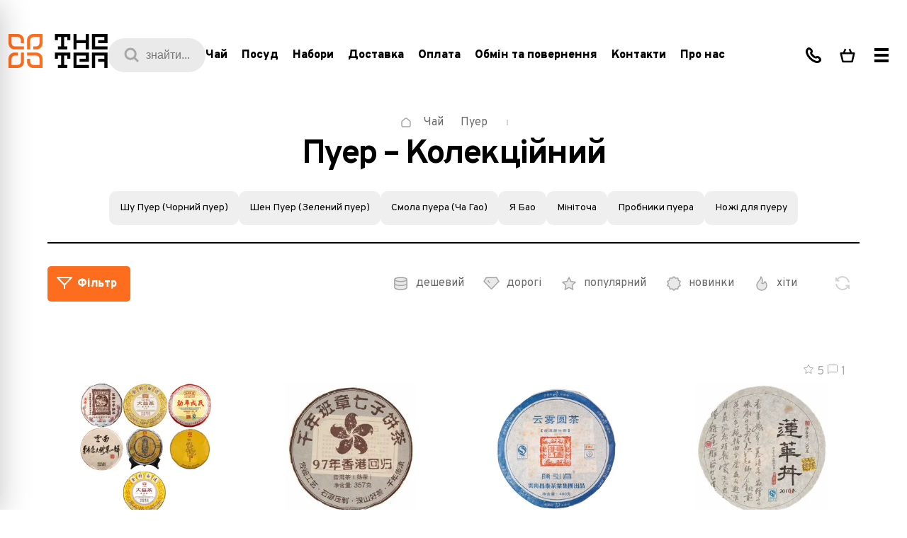

--- FILE ---
content_type: text/html;charset=utf-8
request_url: https://thetea.ua/chay/puer/f/pidbirky-pueriv=kolektsiynyy
body_size: 54987
content:
<!DOCTYPE html><html  lang="uk"><head><meta charset="utf-8">
<meta content="width=device-width, initial-scale=1.0, maximum-scale=1.0" name="viewport">
<title>Колекційний | Пуер в TheTea</title>
<style>@font-face{font-family:"Overpass";src:url(/fonts/overpass/dehinted-subset-Overpass-Black.woff2) format("woff2");font-weight:900;font-style:normal;font-display:swap}@font-face{font-family:"Overpass";src:url(/fonts/overpass/dehinted-subset-Overpass-BlackItalic.woff2) format("woff2");font-weight:900;font-style:italic;font-display:swap}@font-face{font-family:"Overpass";src:url(/fonts/overpass/dehinted-subset-Overpass-Black.woff2) format("woff2");font-weight:900;font-style:normal;font-display:swap}@font-face{font-family:"Overpass";src:url(/fonts/overpass/dehinted-subset-Overpass-LightItalic.woff2) format("woff2");font-weight:300;font-style:italic;font-display:swap}@font-face{font-family:"Overpass";src:url(/fonts/overpass/dehinted-subset-Overpass-ExtraBold.woff2) format("woff2");font-weight:700;font-style:normal;font-display:swap}@font-face{font-family:"Overpass";src:url(/fonts/overpass/dehinted-subset-Overpass-Bold.woff2) format("woff2");font-weight:700;font-style:normal;font-display:swap}@font-face{font-family:"Overpass";src:url(/fonts/overpass/dehinted-subset-Overpass-Thin.woff2) format("woff2");font-weight:100;font-style:normal;font-display:swap}@font-face{font-family:"Overpass";src:url(/fonts/overpass/dehinted-subset-Overpass-BoldItalic.woff2) format("woff2");font-weight:700;font-style:italic;font-display:swap}@font-face{font-family:"Overpass";src:url(/fonts/overpass/dehinted-subset-Overpass-Regular.woff2) format("woff2");font-weight:400;font-style:normal;font-display:swap}@font-face{font-family:"Overpass";src:url(/fonts/overpass/dehinted-subset-Overpass-ExtraLight.woff2) format("woff2");font-weight:200;font-style:normal;font-display:swap}@font-face{font-family:"Overpass";src:url(/fonts/overpass/dehinted-subset-Overpass-SemiBold.woff2) format("woff2");font-weight:600;font-style:normal;font-display:swap}@font-face{font-family:"Overpass";src:url(/fonts/overpass/dehinted-subset-Overpass-ExtraLightItalic.woff2) format("woff2");font-weight:200;font-style:italic;font-display:swap}@font-face{font-family:"Overpass";src:url(/fonts/overpass/dehinted-subset-Overpass-Light.woff2) format("woff2");font-weight:300;font-style:normal;font-display:swap}@font-face{font-family:"Overpass";src:url(/fonts/overpass/dehinted-subset-Overpass-Italic.woff2) format("woff2");font-weight:400;font-style:italic;font-display:swap}@font-face{font-family:"Overpass";src:url(/fonts/overpass/dehinted-subset-Overpass-SemiBoldItalic.woff2) format("woff2");font-weight:600;font-style:italic;font-display:swap}@font-face{font-family:"Overpass";src:url(/fonts/overpass/dehinted-subset-Overpass-ThinItalic.woff2) format("woff2");font-weight:100;font-style:italic;font-display:swap}@font-face{font-family:"Overpass";src:url(/fonts/overpass/dehinted-subset-Overpass-ExtraBoldItalic.woff2) format("woff2");font-weight:700;font-style:italic;font-display:swap}@font-face{font-family:"Overpass";src:url(/fonts/overpass/dehinted-subset-Overpass-MediumItalic.woff2) format("woff2");font-weight:500;font-style:italic;font-display:swap}@font-face{font-family:"Overpass";src:url(/fonts/overpass/dehinted-subset-Overpass-Medium.woff2) format("woff2");font-weight:500;font-style:normal;font-display:swap}</style>
<style>*{box-sizing:border-box;font-size:16rem;line-height:1;margin:0;outline:none;padding:0}html{font-size:.05208vw}@media screen and (min-width:2000px){html{font-size:1px}}@media screen and (max-width:1280px){html{font-size:.07813vw}}@media screen and (max-width:1024px){html{font-size:.13889vw}}@media screen and (max-width:767px){html{font-size:.25vw}}button{background:transparent}input[type=search]::-webkit-search-cancel-button,input[type=search]::-webkit-search-decoration,input[type=search]::-webkit-search-results-button,input[type=search]::-webkit-search-results-decoration{-webkit-appearance:none}h1,h2,h3,h4,h5,h6{font-size:24rem;line-height:24rem}a,p,span{font-size:16rem;line-height:24rem}a{text-decoration:none}button{border:none}ol,ul{list-style:none}.no-scroll{overflow:hidden}.no-scroll::-webkit-scrollbar{opacity:0;-webkit-transition:.4s;transition:.4s}.hidden{display:none}.overflow-hidden{overflow:hidden}.skeleton{animation:loading 2s ease-in-out infinite;background:linear-gradient(90deg,#eee 25%,#dedede,#eee 75%);background-size:200% 100%}@keyframes loading{0%{background-position:200% 0}to{background-position:-200% 0}}</style>
<style>:root{--primary-700:#af4204;--primary-700-rgb:175,66,4;--primary-600:#da5206;--primary-600-rgb:218,82,6;--primary-500:#fc6d1d;--primary-500-rgb:252,109,29;--primary-300:#fd8a4a;--primary-300-rgb:253,138,74;--primary-200:#febf9c;--primary-200-rgb:254,191,156;--primary-100:#fee2d2;--primary-100-rgb:254,226,210;--primary-50:#fff1e9;--primary-50-rgb:255,241,233;--black-900:#000;--black-900-rgb:0,0,0;--black-800:#5b5b5b;--black-800-rgb:91,91,91;--black-500:#a7a7a7;--black-500-rgb:167,167,167;--black-200:#e0e0e0;--black-200-rgb:224,224,224;--black-100:#eaeaea;--black-100-rgb:234,234,234;--black-50:#f3f3f3;--black-50-rgb:243,243,243;--white:#fff;--white-rgb:255,255,255;--green-700:#37761d;--green-700-rgb:55,118,29;--green-650:#008d34;--green-650-rgb:0,141,52;--green-600:#16a34a;--green-600-rgb:22,163,74;--green-500:#22c55e;--green-500-rgb:34,197,94;--green-450:#3ac680;--green-450-rgb:58,198,128;--green-400:#4ade80;--green-400-rgb:74,222,128;--green-300:#86efac;--green-300-rgb:134,239,172;--green-200:#bbf7d0;--green-200-rgb:187,247,208;--green-100:#e2ffec;--green-100-rgb:226,255,236;--red-700:#b91c1c;--red-700-rgb:185,28,28;--red-600:#e63946;--red-600-rgb:230,57,70;--red-500:#ef4444;--red-500-rgb:239,68,68;--red-400:#f87171;--red-400-rgb:248,113,113;--red-300:#fca5a5;--red-300-rgb:252,165,165;--red-100:#f87171;--red-100-rgb:248,113,113;--orange-700:#af4204;--orange-700-rgb:175,66,4;--orange-600:#d97706;--orange-600-rgb:217,119,6;--orange-500:#f59e0b;--orange-500-rgb:245,158,11;--orange-400:#fbbf24;--orange-400-rgb:251,191,36;--orange-200:#fde68a;--orange-200-rgb:253,230,138;--blue-700:#3a64c6;--blue-700-rgb:58,100,198;--blue-200:#c8def5;--blue-200-rgb:200,222,245;--blue-50:#f1f6fd;--blue-50-rgb:241,246,253;--purple-500:#7d3c98;--purple-500-rgb:125,60,152;--purple-100:#fbf2ff;--purple-100-rgb:251,242,255}</style>
<style>html{font-family:Overpass}</style>
<style>.defaultTextStyle :not(:first-child){margin-top:40px}.defaultTextStyle :not(:last-child){margin-bottom:40px}.defaultTextStyle .warning{color:#6b6b6b;display:block;font-size:clamp(14px,100vw/19 * .18,18px);font-style:italic;font-weight:700;line-height:clamp(22px,100vw/19 * .28,28px);padding-left:50px;position:relative}.defaultTextStyle .warning:before{background-image:url("data:image/svg+xml;charset=utf-8,%3Csvg xmlns='http://www.w3.org/2000/svg' width='20' height='17' fill='none' viewBox='0 0 20 17'%3E%3Cpath fill='%23181818' fill-rule='evenodd' d='M8.503.832c.673-1.11 2.321-1.11 2.995 0l8.257 13.612c.686 1.13-.15 2.556-1.497 2.556H1.742C.395 17-.44 15.573.245 14.444zm.627 9.391V5.988h1.74v4.235zm0 1.694v1.695h1.74v-1.695z' clip-rule='evenodd'/%3E%3C/svg%3E");content:"";height:17px;left:0;position:absolute;top:calc(50% - 9px);width:20px}.defaultTextStyle .info{color:#181818;display:block;font-size:clamp(14px,100vw/19 * .2,20px);font-style:italic;line-height:clamp(24px,100vw/19 * .32,32px);padding-left:150px;position:relative}.defaultTextStyle .info:after,.defaultTextStyle .info:before{content:"";position:absolute}.defaultTextStyle .info:after{background-color:#fc6d1d;height:100%;left:80px;top:0;width:4px}.defaultTextStyle .info:before{background-image:url("data:image/svg+xml;charset=utf-8,%3Csvg xmlns='http://www.w3.org/2000/svg' width='20' height='30' fill='none' viewBox='0 0 20 30'%3E%3Cpath fill='%23181818' fill-rule='evenodd' d='M11.346 5c-.692 0-1.27.22-1.846.663-.462.442-.692.884-.692 1.546 0 .663.23 1.105.807 1.547.462.442 1.154.663 1.846.663s1.27-.221 1.847-.663c.461-.442.692-.994.692-1.547 0-.662-.23-1.104-.692-1.546C12.615 5.22 12.038 5 11.346 5m.693 17.343c-.578 0-.924-.11-1.154-.22-.231-.222-.346-.443-.346-.995 0-.221 0-.442.115-.773.115-.332.115-.663.23-.995l1.04-3.534c.115-.332.23-.663.23-1.105s.115-.663.115-.773c0-.774-.23-1.326-.808-1.768q-.864-.663-2.423-.663c-.576 0-1.153.11-1.846.332-.692.22-1.269.442-1.961.663L5 13.616c.23-.11.462-.11.692-.22.346-.111.577-.111.808-.111.577 0 .923.11 1.154.22.23.222.346.443.346.995 0 .22 0 .552-.115.773-.116.332-.116.663-.231.994L6.5 19.692c-.115.331-.115.663-.23.994 0 .331-.116.552-.116.884 0 .773.23 1.325.808 1.767Q7.826 24 9.385 24c.692 0 1.269-.11 1.73-.22.462-.111 1.154-.443 2.077-.774l.231-1.105c-.115.11-.346.11-.692.221-.116.11-.462.221-.692.221' clip-rule='evenodd'/%3E%3C/svg%3E");height:30px;left:0;top:calc(50% - 15px);width:20px}.defaultTextStyle p,.defaultTextStyle p *{color:#6b6b6b;font-size:clamp(14px,100vw/19 * .2,20px);line-height:clamp(24px,100vw/19 * .32,32px)}.defaultTextStyle h2,.defaultTextStyle h3{color:#181818;font-size:clamp(1000px/19 * .32,100vw/19 * .32,32px);font-weight:800;letter-spacing:-.02em;line-height:clamp(1000px/19 * .4,100vw/19 * .4,40px)}.defaultTextStyle ol{counter-reset:counter}.defaultTextStyle li{counter-increment:counter}.defaultTextStyle li:before{color:#fc6d1d;content:counter(counter);font-size:clamp(14px,100vw/19 * .2,20px);font-weight:800;letter-spacing:-.03em;line-height:clamp(24px,100vw/19 * .32,32px);top:0}.defaultTextStyle ul li:before{background-color:#fc6d1d;content:"";height:8px;top:8px;width:8px}.defaultTextStyle ol *,.defaultTextStyle ul *{list-style:none}.defaultTextStyle ol :not(:first-child),.defaultTextStyle ul :not(:first-child){margin-top:20px}.defaultTextStyle ol :not(:last-child),.defaultTextStyle ul :not(:last-child){margin-bottom:20px}.defaultTextStyle ol li,.defaultTextStyle ul li{color:#6b6b6b;font-size:clamp(14px,100vw/19 * .18,18px);line-height:clamp(22px,100vw/19 * .28,28px);padding-left:50px;position:relative}.defaultTextStyle ol li:before,.defaultTextStyle ul li:before{left:0;position:absolute}.defaultTextStyle blockquote{border:8px solid #fc6d1d;margin-left:20px;padding:42px;position:relative}.defaultTextStyle blockquote:before{border-left:20px solid transparent;border-top:20px solid #fc6d1d;content:"";position:absolute;right:calc(100% + 8px);top:-8px}.defaultTextStyle blockquote :not(:first-child){margin-top:20px}.defaultTextStyle blockquote :not(:last-child){margin-bottom:20px}.defaultTextStyle img{border-radius:10px;display:block;font-size:0;height:auto;width:100%}.defaultTextStyle img .align-right{margin-left:auto}.defaultTextStyle img .align-left{margin-right:auto}.defaultTextStyle img .align-center{margin-left:auto;margin-right:auto}.defaultTextStyle hr{border:0;display:block;padding:24px 0;position:relative}.defaultTextStyle hr:before{background-color:#fc6d1d;content:"";height:2px;left:0;position:absolute;top:calc(50% - 1px);width:100%}.defaultTextStyle table{border:0;border-collapse:collapse;display:block;max-width:100%;overflow:auto}.defaultTextStyle table tbody tr td{border:1px solid #fc6d1d;color:#6b6b6b;font-size:clamp(14px,100vw/19 * .16,16px);line-height:clamp(20px,100vw/19 * .24,24px);padding:5px 10px}.defaultTextStyle a{color:#fd8a4a;cursor:pointer;font-size:clamp(14px,100vw/19 * .2,20px);line-height:clamp(24px,100vw/19 * .32,32px)}.defaultTextStyle ul li a,.defaultTextStyle ul li strong a{font-size:16px;font-weight:600}</style>
<style>.defaultTextStyleMob :not(:first-child){margin-top:Min(24px,6vw)}.defaultTextStyleMob :not(:last-child){margin-bottom:Min(24px,6vw)}.defaultTextStyleMob .warning{color:#6b6b6b;display:block;font-size:clamp(16px,100vw/19 * .18,18px);font-style:italic;font-weight:700;line-height:clamp(22px,100vw/19 * .28,28px);padding-left:50px;position:relative}.defaultTextStyleMob .warning:before{background-image:url("data:image/svg+xml;charset=utf-8,%3Csvg xmlns='http://www.w3.org/2000/svg' width='20' height='17' fill='none' viewBox='0 0 20 17'%3E%3Cpath fill='%23181818' fill-rule='evenodd' d='M8.503.832c.673-1.11 2.321-1.11 2.995 0l8.257 13.612c.686 1.13-.15 2.556-1.497 2.556H1.742C.395 17-.44 15.573.245 14.444zm.627 9.391V5.988h1.74v4.235zm0 1.694v1.695h1.74v-1.695z' clip-rule='evenodd'/%3E%3C/svg%3E");background-size:contain;content:"";height:15px;left:0;position:absolute;top:calc(50% - 7px);width:18px}.defaultTextStyleMob .info{color:#181818;display:block;font-size:clamp(16px,100vw/19 * .2,20px);font-style:italic;line-height:clamp(26px,100vw/19 * .32,32px);padding-left:Min(30px,7.5vw);position:relative}.defaultTextStyleMob .info:after,.defaultTextStyleMob .info:before{content:"";position:absolute}.defaultTextStyleMob .info:after{background-color:#fc6d1d;height:100%;left:0;top:0;width:2px}.defaultTextStyleMob .info:before{background-image:url("data:image/svg+xml;charset=utf-8,%3Csvg xmlns='http://www.w3.org/2000/svg' width='20' height='30' fill='none' viewBox='0 0 20 30'%3E%3Cpath fill='%23181818' fill-rule='evenodd' d='M11.346 5c-.692 0-1.27.22-1.846.663-.462.442-.692.884-.692 1.546 0 .663.23 1.105.807 1.547.462.442 1.154.663 1.846.663s1.27-.221 1.847-.663c.461-.442.692-.994.692-1.547 0-.662-.23-1.104-.692-1.546C12.615 5.22 12.038 5 11.346 5m.693 17.343c-.578 0-.924-.11-1.154-.22-.231-.222-.346-.443-.346-.995 0-.221 0-.442.115-.773.115-.332.115-.663.23-.995l1.04-3.534c.115-.332.23-.663.23-1.105s.115-.663.115-.773c0-.774-.23-1.326-.808-1.768q-.864-.663-2.423-.663c-.576 0-1.153.11-1.846.332-.692.22-1.269.442-1.961.663L5 13.616c.23-.11.462-.11.692-.22.346-.111.577-.111.808-.111.577 0 .923.11 1.154.22.23.222.346.443.346.995 0 .22 0 .552-.115.773-.116.332-.116.663-.231.994L6.5 19.692c-.115.331-.115.663-.23.994 0 .331-.116.552-.116.884 0 .773.23 1.325.808 1.767Q7.826 24 9.385 24c.692 0 1.269-.11 1.73-.22.462-.111 1.154-.443 2.077-.774l.231-1.105c-.115.11-.346.11-.692.221-.116.11-.462.221-.692.221' clip-rule='evenodd'/%3E%3C/svg%3E");height:30px;left:0;top:calc(50% - 15px);width:20px}.defaultTextStyleMob p{color:#6b6b6b;font-size:clamp(16px,100vw/19 * .2,20px);line-height:clamp(24px,100vw/19 * .32,32px)}.defaultTextStyleMob h2,.defaultTextStyleMob h3{color:#181818;font-size:18px;font-weight:800;letter-spacing:-.02em}.defaultTextStyleMob ol{counter-reset:counter}.defaultTextStyleMob li{counter-increment:counter}.defaultTextStyleMob li:before{color:#fc6d1d;content:counter(counter);font-size:clamp(16px,100vw/19 * .2,20px);font-weight:800;letter-spacing:-.03em;line-height:clamp(24px,100vw/19 * .32,32px);top:0}.defaultTextStyleMob ul li:before{background-color:#fc6d1d;content:"";height:8px;top:8px;width:8px}.defaultTextStyleMob ol *,.defaultTextStyleMob ul *{list-style:none}.defaultTextStyleMob ol :not(:first-child),.defaultTextStyleMob ul :not(:first-child){margin-top:Min(16px,4vw)}.defaultTextStyleMob ol :not(:last-child),.defaultTextStyleMob ul :not(:last-child){margin-bottom:Min(16px,4vw)}.defaultTextStyleMob ol li,.defaultTextStyleMob ul li{color:#6b6b6b;font-size:clamp(16px,100vw/19 * .18,18px);line-height:clamp(22px,100vw/19 * .28,28px);padding-left:Min(30px,7.5vw);position:relative}.defaultTextStyleMob ol li:before,.defaultTextStyleMob ul li:before{left:0;position:absolute}.defaultTextStyleMob blockquote{border:8px solid #fc6d1d;margin-left:10px;padding:Min(30px,7.5vw);position:relative}.defaultTextStyleMob blockquote:before{border-left:10px solid transparent;border-top:10px solid #fc6d1d;content:"";position:absolute;right:calc(100% + 8px);top:-8px}.defaultTextStyleMob blockquote :not(:first-child){margin-top:Min(12px,4vw)}.defaultTextStyleMob blockquote :not(:last-child){margin-bottom:Min(12px,4vw)}.defaultTextStyleMob img{border-radius:10px;display:block;font-size:0;height:auto;width:100%}.defaultTextStyleMob img .align-right{margin-left:auto}.defaultTextStyleMob img .align-left{margin-right:auto}.defaultTextStyleMob img .align-center{margin-left:auto;margin-right:auto}.defaultTextStyleMob hr{border:0;display:block;padding:Min(8px,2vw) 0;position:relative}.defaultTextStyleMob hr:before{background-color:#fc6d1d;content:"";height:2px;left:0;position:absolute;top:calc(50% - 1px);width:100%}.defaultTextStyleMob table{border:0;border-collapse:collapse;display:block;margin:0 -10vw;max-width:100vw;overflow:auto;padding:0 10vw}.defaultTextStyleMob table tbody tr td{border:1px solid #fc6d1d;color:#6b6b6b;font-size:clamp(16px,100vw/19 * .16,16px);line-height:clamp(20px,100vw/19 * .24,24px);padding:5px 10px}.defaultTextStyle a{color:#fd8a4a;cursor:pointer;font-size:clamp(16px,100vw/19 * .2,20px);line-height:clamp(24px,100vw/19 * .32,32px)}</style>
<style>._base_sdeco_1{margin:0 auto;max-width:1900px;position:relative;width:100%}._img_desktop_sdeco_8{display:block;height:auto;-o-object-fit:contain;object-fit:contain;width:100%}@media screen and (max-width:767px){._img_desktop_sdeco_8{display:none}}._img_banner_sdeco_20{display:none;height:auto;-o-object-fit:contain;object-fit:contain;width:100%}@media screen and (max-width:767px){._img_banner_sdeco_20{display:block}}._close_sdeco_32{position:absolute;right:32rem;top:50%;transform:translateY(-50%)}@media screen and (max-width:767px){._close_sdeco_32{right:16rem}}.fade-enter-active,.fade-leave-active{transition:opacity .2s}.fade-enter,.fade-leave-to{opacity:0}</style>
<style>.notification-modal-enter-active[data-v-7951e62c]{animation:bounce-in-7951e62c .4s}.notification-modal-leave-active[data-v-7951e62c]{animation:bounce-in-7951e62c .4s reverse}@keyframes bounce-in-7951e62c{0%{transform:translateY(-100%)}to{transform:translateY(0)}}</style>
<style>.lang-switcher[data-v-e597a68d]{margin-left:clamp(42.1052631579px,4.2105263158vw,80px)}.user-btn[data-v-e597a68d]{margin:0 8rem}.btn-group[data-v-e597a68d]{display:flex}.width-enter-active[data-v-e597a68d]{animation:opacity-e597a68d .3s linear;overflow:hidden}.width-leave-active[data-v-e597a68d]{animation:opacity-e597a68d .3s linear reverse;overflow:hidden}.header[data-v-e597a68d]{position:relative}.header__inner[data-v-e597a68d]{flex-wrap:wrap;justify-content:space-between;max-height:128px;padding-bottom:40px;padding-top:40px;z-index:999}.header__categories[data-v-e597a68d],.header__inner[data-v-e597a68d]{align-items:center;display:flex}.header__category[data-v-e597a68d]{color:#000;cursor:pointer;font-size:18px;font-weight:800;line-height:26px;margin-right:20rem;transition:color .3s ease}@media (min-width:1920px){.header__category[data-v-e597a68d]{font-size:20px;line-height:28px;margin-right:30px}}@media screen and (max-width:1400px){.header__category[data-v-e597a68d]{font-size:16rem}}.header__category--active[data-v-e597a68d],.header__category[data-v-e597a68d]:hover{color:#fc6d1d}.header__category-link[data-v-e597a68d]{color:#000;font-size:18px;font-weight:800;line-height:26px;transition:color .3s ease}@media screen and (max-width:1400px){.header__category-link[data-v-e597a68d]{font-size:16rem}}.header__category-link[data-v-e597a68d]:hover{color:#fc6d1d}.header__search[data-v-e597a68d]{height:48px;position:relative;width:138px}.header__search-icon[data-v-e597a68d]{left:23px;position:absolute;top:50%;transform:translateY(-50%);z-index:1}.header__search-input[data-v-e597a68d]{background-color:#eaeaea;border:none;border-radius:100px;color:#a7a7a7;font-size:16px;height:100%;left:0;line-height:16px;padding-left:54px;pointer-events:none;position:absolute;top:0;width:100%}.header__burger-button[data-v-e597a68d]{align-items:center;cursor:pointer;display:flex;height:48px;justify-content:center;width:48px}.header__burger-particle[data-v-e597a68d]{background-color:#000;height:4px;position:relative;width:20px}.header__burger-particle[data-v-e597a68d]:after,.header__burger-particle[data-v-e597a68d]:before{background-color:#000;content:"";height:4px;left:0;position:absolute;width:100%}.header__burger-particle[data-v-e597a68d]:before{top:-8px}.header__burger-particle[data-v-e597a68d]:after{top:8px}@media screen and (max-width:1300px){.header[data-v-e597a68d]{padding-bottom:24px;padding-top:24px}}.header__controls[data-v-e597a68d]{display:flex}.header .back-btn[data-v-e597a68d]{border:1px solid #e9e9e9;border-radius:100px;color:#6b6b6b;font-size:clamp(14px,.8421052632vw,16px);font-weight:800;letter-spacing:-.02em;line-height:clamp(20px,1.2631578947vw,24px);margin-right:5px;padding:13px 20px 11px;transition:color .3s,background-color .3s;white-space:nowrap}@media (any-hover:hover){.header .back-btn[data-v-e597a68d]:hover{background-color:#e9e9e9;color:#000}}.header .back-btn[data-v-e597a68d]:focus{background-color:#e9e9e9;color:#000}@media screen and (max-width:1024px){.header .back-btn[data-v-e597a68d]{display:none}}.header__left[data-v-e597a68d]{align-items:center;display:flex;gap:16rem}@media (min-width:1920px){.header__left[data-v-e597a68d]{gap:40rem}}.header__right[data-v-e597a68d]{align-items:center;display:flex;justify-content:flex-end}@media screen and (max-width:1200px){.header__right .btn-group .btn[data-v-e597a68d]{padding:0 7px}}@media screen and (max-width:1024px){.header__right .btn-group .btn[data-v-e597a68d]{padding:0 3px}}.header__center[data-v-e597a68d]{align-items:center;display:flex}.wrapper[data-v-e597a68d]{margin-left:auto;margin-right:auto;max-width:1900px;padding:24px clamp(52.6315789474px,5.2631578947vw,100px);width:100%}@media screen and (max-width:1300px){.wrapper[data-v-e597a68d]{padding-left:12rem;padding-right:12rem}}@media screen and (max-width:1024px){.wrapper[data-v-e597a68d]{padding-left:24rem;padding-right:24rem}}@media (min-width:1920px){.wrapper[data-v-e597a68d]{padding-bottom:32px;padding-top:32px}}.openPhone-enter-active[data-v-e597a68d] .wrapper{animation:open-e597a68d .3s}.openPhone-enter-active[data-v-e597a68d] .phone__background{animation:opacity-e597a68d .3s;pointer-events:none}.openPhone-leave-active[data-v-e597a68d] .wrapper{animation:open-e597a68d .3s reverse}.openPhone-leave-active[data-v-e597a68d] .phone__background{animation:opacity-e597a68d .3s reverse}.openSearch-enter-active[data-v-e597a68d] .wrapper{animation:open-e597a68d .3s}.openSearch-enter-active[data-v-e597a68d] .search__background{animation:opacity-e597a68d .3s;pointer-events:none}.openSearch-leave-active[data-v-e597a68d] .wrapper{animation:open-e597a68d .3s reverse}.openSearch-leave-active[data-v-e597a68d] .search__background{animation:opacity-e597a68d .3s reverse}.openFavorites-enter-active[data-v-e597a68d] .wrapper{animation:open-e597a68d .3s}.openFavorites-enter-active[data-v-e597a68d] .favorites__background{animation:opacity-e597a68d .3s;pointer-events:none}.openFavorites-leave-active[data-v-e597a68d] .wrapper{animation:open-e597a68d .3s reverse}.openFavorites-leave-active[data-v-e597a68d] .favorites__background{animation:opacity-e597a68d .3s reverse}.modal-slide-enter-active[data-v-e597a68d] .burger-menu__overlay,.modal-slide-leave-active[data-v-e597a68d] .burger-menu__overlay{opacity:0}.modal-slide-enter-active[data-v-e597a68d] .burger-menu__inner,.modal-slide-leave-active[data-v-e597a68d] .burger-menu__inner{transform:translate(100%)}@keyframes open-e597a68d{0%{transform:translateY(-100%)}to{transform:translateY(0)}}@keyframes opacity-e597a68d{0%{opacity:0}to{opacity:1}}</style>
<style>.logo[data-v-32c9d843]{font-size:0;transition:opacity .3s}.logo[data-v-32c9d843]:hover{opacity:.7}.logo__icon[data-v-32c9d843]{height:auto;width:140rem}@media screen and (max-width:1024px){.logo__icon[data-v-32c9d843]{width:94rem}}.logo--white .black[data-v-32c9d843]{fill:#000}.logo--dark .black[data-v-32c9d843]{fill:#ffffffb3}.orange[data-v-32c9d843]{fill:#fc6d1d}</style>
<style>.btn[data-v-7ec7ca1f]{border-radius:5px;font-size:0;height:48px;min-width:48px;padding:0 12px}.btn[data-v-7ec7ca1f],.btn__counter[data-v-7ec7ca1f]{align-items:center;display:flex;justify-content:center}.btn__counter[data-v-7ec7ca1f]{background-color:#fc6d1d;border-radius:100px;color:#fff;font-size:14px;font-weight:700;height:20px;line-height:20px;margin-left:5px;min-width:21px;padding:2px 6px 1px;text-align:center}.btn[data-v-7ec7ca1f] path[stroke]{transition:stroke .3s;stroke:#000}.btn[data-v-7ec7ca1f] path[fill]{transition:fill .3s;fill:#efefef}.btn[data-v-7ec7ca1f] .afterHover{display:none}.btn[data-v-7ec7ca1f]:hover path[stroke]{stroke:#fd8a4a}.btn[data-v-7ec7ca1f]:hover path[fill]{fill:#fee2d2}.btn[data-v-7ec7ca1f]:hover .beforeHover{display:none}.btn[data-v-7ec7ca1f]:hover .afterHover{display:block}.disable[data-v-7ec7ca1f]{pointer-events:none}</style>
<style>.wrapper[data-v-acc248c0]{margin-left:auto;margin-right:auto;max-width:1900px;overflow:hidden;padding-left:clamp(52.6315789474px,5.2631578947vw,100px);padding-right:clamp(52.6315789474px,5.2631578947vw,100px);width:100%}.copyright[data-v-acc248c0]{color:#6b6b6b;font-size:14px;line-height:22px;white-space:nowrap}.payment[data-v-acc248c0]{font-size:0;opacity:.5}.payment[data-v-acc248c0],.toggler[data-v-acc248c0]{white-space:nowrap}.toggler[data-v-acc248c0]{color:#fd8a4a;cursor:pointer;font-size:clamp(14px,.8421052632vw,16px);line-height:clamp(20px,1.2631578947vw,24px);padding:1px 0 3px}.messengers__title[data-v-acc248c0]{color:#6b6b6b;font-size:14px;font-weight:700;line-height:22px;margin:4px 0}.messengers__list[data-v-acc248c0]{margin:4px 0}.messengers .list[data-v-acc248c0]{align-items:center;display:flex}.messengers .list__item[data-v-acc248c0]{height:40px;width:40px}.messengers .list__item[data-v-acc248c0]:not(:first-child){margin-left:5px}.bottom[data-v-acc248c0]{justify-content:space-between}.bottom[data-v-acc248c0],.bottom--left[data-v-acc248c0]{align-items:center;display:flex}.bottom__copyright[data-v-acc248c0]{margin-left:30px}@media (max-width:1299px){.bottom[data-v-acc248c0]{flex-wrap:wrap}.bottom--left[data-v-acc248c0]{flex-basis:100%;margin-top:48px;order:1}}.footer[data-v-acc248c0]{padding-bottom:48px}.footer__main[data-v-acc248c0]{background-color:#000;border-radius:10px;display:flex;flex-wrap:wrap;justify-content:space-between;padding:72px clamp(52.6315789474px,5.2631578947vw,100px)}.footer__bottom[data-v-acc248c0]{margin-top:48px}.footer__form[data-v-acc248c0]{align-items:center;border-top:1px solid #efefef;display:flex;justify-content:space-between;margin-top:32px;padding-top:32px}@media (min-width:1501px){.footer__col[data-v-acc248c0]{max-width:276px}.footer__col--first[data-v-acc248c0]{max-width:350px}}@media (max-width:1500px){.footer__col[data-v-acc248c0]{width:40%}.footer__col[data-v-acc248c0]:nth-child(3),.footer__col[data-v-acc248c0]:nth-child(4){margin-top:40px}.footer__form[data-v-acc248c0]{align-items:flex-start;flex-direction:column-reverse}.footer__toggler[data-v-acc248c0]{margin-top:32px}}.form[data-v-acc248c0]{max-width:100%;width:1000px}@media (max-width:1500px){.form[data-v-acc248c0]{width:100%}}.info .other-phone-list[data-v-acc248c0]{margin-top:16px}.info .messengers-list[data-v-acc248c0]{margin-top:4px}.info[data-v-acc248c0] .messengers__item--dark:hover:after{background-color:#fc6d1d}.info[data-v-acc248c0]:not(:last-child){border-bottom:1px solid hsla(0,0%,42%,.3);margin-bottom:32px;padding-bottom:32px}.info__title[data-v-acc248c0]{color:#fff;font-size:14px;font-weight:800;letter-spacing:.1em;line-height:22px;margin-bottom:20px;text-transform:uppercase}.info__list[data-v-acc248c0]{margin:-2px}.info__list--row[data-v-acc248c0]{display:flex;flex-wrap:wrap}.info__item[data-v-acc248c0]{margin:2px}</style>
<style>.link[data-v-03cbd297]{border-radius:5px;font-size:14px;font-weight:700;line-height:22px;padding:10px 12px 8px}.icon-link[data-v-03cbd297]{font-size:0}</style>
<style>.default[data-v-f59a1d26]{background-color:#6b6b6b33;color:#a7a7a7;transition:color .3s,background-color .3s}.default[data-v-f59a1d26]:hover{background-color:#6b6b6b80;color:#fff}</style>
<style>.with-icon[data-v-29d32274]{align-items:center;background-color:#fc6d1d4d;color:#efefef;display:flex;transition:background-color .3s}.with-icon .icon[data-v-29d32274]{font-size:0;line-height:0;margin-right:10px}.with-icon .icon[data-v-29d32274] path{fill:#fd8a4a;transition:fill .3s}.with-icon[data-v-29d32274]:hover{background-color:#fc6d1d80}.with-icon:hover .icon[data-v-29d32274] path{fill:#fff}</style>
<style>.address__title[data-v-4ba8d1ba]{font-size:14px;font-weight:800;letter-spacing:.1em;line-height:22px;margin-bottom:20px;text-transform:uppercase}.address__title--dark[data-v-4ba8d1ba]{color:#fff}.address__title--white[data-v-4ba8d1ba]{color:#6b6b6b}.address__value[data-v-4ba8d1ba]{font-weight:700}.address__value--dark[data-v-4ba8d1ba]{color:#a7a7a7;font-size:14px;line-height:22px}.address__value--white[data-v-4ba8d1ba]{color:#000;max-width:250px}.address__link[data-v-4ba8d1ba],.address__value--white[data-v-4ba8d1ba]{font-size:clamp(14px,.8421052632vw,16px);line-height:clamp(20px,1.2631578947vw,24px)}.address__link[data-v-4ba8d1ba]{align-items:center;background-color:#fff1e9;border-radius:5px;color:#fd8a4a;display:inline-flex;font-weight:800;letter-spacing:-.02em;margin-top:20px;padding:12px;transition:color .3s,background-color .3s}.address__link[data-v-4ba8d1ba]:before{background-color:#fd8a4a;content:"";height:24px;margin-right:10px;-webkit-mask-image:url("data:image/svg+xml;charset=utf-8,%3Csvg xmlns='http://www.w3.org/2000/svg' width='25' height='24' fill='none' viewBox='0 0 25 24'%3E%3Cpath stroke='%23fd8a4a' stroke-linecap='round' stroke-linejoin='round' stroke-miterlimit='22.926' stroke-width='1.5' d='M12.333 19h4.5a3.5 3.5 0 0 0 0-7h-8a3.5 3.5 0 0 1 0-7h3.5m-3 14a2 2 0 1 1-4 0 2 2 0 0 1 4 0m10-14a2 2 0 1 1-4 0 2 2 0 0 1 4 0'/%3E%3C/svg%3E");mask-image:url("data:image/svg+xml;charset=utf-8,%3Csvg xmlns='http://www.w3.org/2000/svg' width='25' height='24' fill='none' viewBox='0 0 25 24'%3E%3Cpath stroke='%23fd8a4a' stroke-linecap='round' stroke-linejoin='round' stroke-miterlimit='22.926' stroke-width='1.5' d='M12.333 19h4.5a3.5 3.5 0 0 0 0-7h-8a3.5 3.5 0 0 1 0-7h3.5m-3 14a2 2 0 1 1-4 0 2 2 0 0 1 4 0m10-14a2 2 0 1 1-4 0 2 2 0 0 1 4 0'/%3E%3C/svg%3E");-webkit-mask-position:center;mask-position:center;-webkit-mask-repeat:no-repeat;mask-repeat:no-repeat;transition:background-color .3s;width:24px}.address__link[data-v-4ba8d1ba]:hover{background-color:#fee2d2;color:#fc6d1d}.address__link[data-v-4ba8d1ba]:hover:after{background-color:#fc6d1d}</style>
<style>.time-table__title[data-v-42f4850f]{font-size:14px;font-weight:800;letter-spacing:.1em;line-height:22px;text-transform:uppercase}.time-table__title--dark[data-v-42f4850f]{color:#fff}.time-table__range--white[data-v-42f4850f]{color:#000;font-size:clamp(14px,.8421052632vw,16px);font-weight:800;letter-spacing:-.02em;line-height:clamp(20px,1.2631578947vw,24px)}.time-table__range--dark[data-v-42f4850f]{color:#6b6b6b;font-size:14px;font-weight:700;line-height:22px;margin-top:8px}.time-table__list--dark[data-v-42f4850f]{margin-top:20px}.time-table .list[data-v-42f4850f]{display:flex}.time-table .list--white[data-v-42f4850f]{border-bottom:1px solid #efefef;margin-bottom:20px;padding-bottom:20px}.time-table .list__item[data-v-42f4850f]{align-items:center;border-radius:100px;display:flex;font-size:14px;height:32px;justify-content:center;line-height:22px;padding-top:3px;transition:background-color .3s,color .3s,border-color .3s;width:36px}.time-table .list__item--dark[data-v-42f4850f]{background-color:#6b6b6b33;color:#a7a7a7;font-weight:700}.time-table .list__item--white[data-v-42f4850f]{border:1px solid #efefef;color:#6b6b6b;font-weight:800;letter-spacing:-.02em}.time-table .list__item--dark.holiday[data-v-42f4850f]{background-color:#6b6b6b1a;color:#fff6}.time-table .list__item--dark.active[data-v-42f4850f]{background-color:#fff;color:#000}.time-table .list__item--white.holiday[data-v-42f4850f]{background-color:#6b6b6b1a}.time-table .list__item--white.active[data-v-42f4850f]{background-color:#000;border-color:#000;color:#efefef}.time-table .list__item.active[data-v-42f4850f]{pointer-events:none}.time-table .list__item[data-v-42f4850f]:not(.active){cursor:pointer}.time-table .list__item[data-v-42f4850f]:not(:last-child){margin-right:4px}</style>
<style>.phones__title[data-v-9aa4a82d]{font-size:14px;font-weight:800;letter-spacing:.1em;line-height:22px;margin-bottom:20px;text-transform:uppercase}.phones__title--dark[data-v-9aa4a82d]{color:#fff}.phones__title--white[data-v-9aa4a82d]{color:#6b6b6b}.phones__list[data-v-9aa4a82d]{display:flex;flex-direction:column}.phones .phone[data-v-9aa4a82d]{font-weight:800;letter-spacing:-.03em}.phones .phone--dark[data-v-9aa4a82d]{color:#a7a7a7;font-size:clamp(14px,.9473684211vw,18px);line-height:clamp(22px,1.4736842105vw,28px)}.phones .phone--white[data-v-9aa4a82d]{color:#000;font-size:24px;line-height:32px}</style>
<style>.phones__title[data-v-66fb4094]{font-size:14px;line-height:22px}.phones__title--dark[data-v-66fb4094]{color:#6b6b6b;font-weight:700}.phones__title--white[data-v-66fb4094]{color:#6b6b6b;font-weight:800;letter-spacing:.1em;text-transform:uppercase}.phones__list[data-v-66fb4094]{display:flex;flex-direction:column}.phones__list--dark[data-v-66fb4094]{margin-top:4px}.phones__list--white[data-v-66fb4094]{margin-top:20px}.phones .phone[data-v-66fb4094]{font-weight:800;letter-spacing:-.03em}.phones .phone--dark[data-v-66fb4094]{color:#a7a7a7;font-size:clamp(14px,.9473684211vw,18px);line-height:clamp(22px,1.4736842105vw,28px)}.phones .phone--white[data-v-66fb4094]{color:#000;font-size:24px;line-height:32px}</style>
<style>.messengers__list[data-v-967d0e70]{display:flex}.messengers__item--dark[data-v-967d0e70]:not(:last-child){margin-right:5px}.messengers__item--white[data-v-967d0e70]:not(:last-child){margin-right:10px}.messengers .messenger-item[data-v-967d0e70]{border-radius:100px;font-size:0;overflow:hidden;position:relative}.messengers .messenger-item[data-v-967d0e70]:after{bottom:0;content:"";left:0;-webkit-mask-position:center;mask-position:center;-webkit-mask-repeat:no-repeat;mask-repeat:no-repeat;position:absolute;right:0;top:0;transition:background-color .3s}.messengers .messenger-item--white[data-v-967d0e70]{background-color:#fff1e9;height:48px;transition:background-color .3s;width:48px}.messengers .messenger-item--white[data-v-967d0e70]:after{background-color:#fd8a4a}.messengers .messenger-item--white[data-v-967d0e70]:hover{background-color:#fee2d2}.messengers .messenger-item--white[data-v-967d0e70]:hover:after{background-color:#fc6d1d}.messengers .messenger-item--dark[data-v-967d0e70]{height:40px;width:40px}.messengers .messenger-item--dark[data-v-967d0e70]:after{background-color:#a7a7a7}.messengers .messenger-item--dark[data-v-967d0e70]:hover:after{background-color:#000}.messengers .messenger-item--viber[data-v-967d0e70]:after{-webkit-mask-image:url(/svg/viber.svg);mask-image:url(/svg/viber.svg)}.messengers .messenger-item--whatsup[data-v-967d0e70]:after{-webkit-mask-image:url(/svg/whatsApp.svg);mask-image:url(/svg/whatsApp.svg)}.messengers .messenger-item--telegram[data-v-967d0e70]:after{-webkit-mask-image:url(/svg/telegram.svg);mask-image:url(/svg/telegram.svg)}</style>
<style>.sotials__title[data-v-68bc41e3]{font-size:14px;font-weight:800;letter-spacing:.1em;line-height:22px;margin-bottom:20px;text-transform:uppercase}.sotials__title--dark[data-v-68bc41e3]{color:#fff}.sotials__list[data-v-68bc41e3]{display:flex}.sotials__item[data-v-68bc41e3]:not(:last-child){margin-right:5px}.sotials .sotial-item[data-v-68bc41e3]{border-radius:100px;font-size:0;height:40px;overflow:hidden;position:relative;width:40px}.sotials .sotial-item[data-v-68bc41e3]:after{bottom:0;content:"";left:0;-webkit-mask-position:center;mask-position:center;-webkit-mask-repeat:no-repeat;mask-repeat:no-repeat;position:absolute;right:0;top:0;transition:background-color .3s}.sotials .sotial-item--dark[data-v-68bc41e3]:after{background-color:#fc6d1d}.sotials .sotial-item--dark[data-v-68bc41e3]:hover:after{background-color:#fff}.sotials .sotial-item--facebook[data-v-68bc41e3]:after{-webkit-mask-image:url(/svg/facebook.svg);mask-image:url(/svg/facebook.svg)}.sotials .sotial-item--instagram[data-v-68bc41e3]:after{-webkit-mask-image:url(/svg/instagram.svg);mask-image:url(/svg/instagram.svg)}.default[data-v-68bc41e3]{background-color:#6b6b6b33;border-radius:5px;color:#a7a7a7;font-size:14px;font-weight:700;line-height:22px;margin-left:10px;padding:10px 12px 8px;transition:color .3s,background-color .3s}.default[data-v-68bc41e3]:hover{background-color:#6b6b6b80;color:#fff}</style>
<style>.form[data-v-0920bc3e]{align-items:center;display:flex;justify-content:space-between}.form__title[data-v-0920bc3e]{color:#000;font-size:clamp(14px,.8421052632vw,16px);font-weight:800;letter-spacing:-.02em;line-height:clamp(20px,1.2631578947vw,24px)}.form__body[data-v-0920bc3e]{align-items:center;display:flex}.form__input[data-v-0920bc3e]:not(:last-child){margin-right:20px}.form__btn[data-v-0920bc3e]{background-color:#fc6d1d;border-radius:100px;color:#fff;font-size:clamp(14px,.9473684211vw,18px);font-weight:800;letter-spacing:-.03em;line-height:clamp(22px,1.4736842105vw,28px);padding:17px 20px 13px;transition:background-color .3s}.form__btn[data-v-0920bc3e]:hover{background-color:#da5206}</style>
<style>.input-control[data-v-57a68c08]{position:relative}.input-control__placeholder[data-v-57a68c08]{color:#6b6b6b;font-size:14px;line-height:22px;position:absolute;transition:color .3s,top .3s,transform .3s}.input-control.left .input-cotnrol__placeholder[data-v-57a68c08]{left:0;top:50%;transform:translateY(-50%)}.input-control__value[data-v-57a68c08]{border:1px solid #e0e0e0;border-radius:5px;color:#737180;display:block;font-size:16px;line-height:24px;padding:13px 41px 11px 16px;width:100%}.input-control__value[data-v-57a68c08]:focus{border:1px solid #fc6d1d;color:#000}.input-control__value[data-v-57a68c08]::-moz-placeholder{font-size:14px;font-weight:500;line-height:22px}.input-control__value[data-v-57a68c08]::placeholder{font-size:14px;font-weight:500;line-height:22px}.input-control.filled[data-v-57a68c08]{font-size:40px}.input-control.isError[data-v-57a68c08]:after{background-image:url([data-uri]);content:"";height:22px;position:absolute;right:13px;top:50%;transform:translateY(-50%);width:22px}.input-control.isError .input-control__value[data-v-57a68c08]{border-color:#f87171;color:#f87171}.input-control.js--focus .input-control__value[data-v-57a68c08]{border-color:#fc6d1d!important}</style>
<style>.input-item[data-v-d5f9b198]{position:relative}.input-item__value[data-v-d5f9b198]{border:1px solid #e0e0e0;border-radius:5px;color:#737180;display:block;font-size:16px;line-height:24px;padding:13px 41px 11px 16px;width:100%}</style>
<style>.basket-modal[data-v-1f9e358f]{background:#00000040;height:100%;opacity:1;position:fixed;right:0;top:0;transition:all .3s ease;width:100%;z-index:1000}.basket-modal .action-btn[data-v-1f9e358f]{min-height:58rem;padding:18rem 24rem}@media screen and (max-width:767px){.basket-modal .action-btn[data-v-1f9e358f]{min-height:43rem;padding:14rem 24rem}}.basket-modal .secondary[data-v-1f9e358f]{background:#fff!important;border:1rem solid #fd8a4a;color:#fd8a4a}.basket-modal .btn-wrapper[data-v-1f9e358f]{display:flex;flex-direction:column;gap:6rem;margin-bottom:30rem;margin-top:16rem}@media screen and (max-width:767px){.basket-modal .btn-wrapper[data-v-1f9e358f]{margin-bottom:15rem;margin-top:8rem}}.basket-modal__bg[data-v-1f9e358f]{background:#00000040;height:100%;left:0;opacity:1;position:absolute;top:0;transition:all .3s ease;width:100%;z-index:-1}.basket-modal__body[data-v-1f9e358f]{background:#fff;display:flex;flex-direction:column;height:100%;justify-content:space-between;margin-left:auto;overflow-x:hidden;overflow-y:scroll;position:relative;transform:translate(0);transition:transform .3s ease;width:500rem}@media screen and (max-width:767px){.basket-modal__body[data-v-1f9e358f]{width:330rem}}.basket-modal__close[data-v-1f9e358f]{cursor:pointer;height:24rem;width:24rem}.basket-modal__top[data-v-1f9e358f]{box-shadow:0 4px 15px #0000000f;padding:20rem}.basket-modal__title[data-v-1f9e358f]{align-items:center;color:#000;display:flex;font-size:36rem;font-weight:700;justify-content:space-between;line-height:110%;margin-bottom:16rem;width:100%}@media screen and (max-width:767px){.basket-modal__title[data-v-1f9e358f]{font-size:26rem;margin-bottom:8rem}}.basket-modal__progress-container[data-v-1f9e358f]{display:flex;flex-direction:column;gap:5rem;position:relative}.basket-modal__progress-header[data-v-1f9e358f]{align-items:center;display:flex;justify-content:space-between;width:100%}.basket-modal__progress-header p[data-v-1f9e358f]{color:#a7a7a7;font-size:16rem;font-weight:700;line-height:110%}@media screen and (max-width:767px){.basket-modal__progress-header p[data-v-1f9e358f]{font-size:13rem;margin-bottom:4rem}}.basket-modal__progress-header p span[data-v-1f9e358f]{opacity:.5}.basket-modal__progress[data-v-1f9e358f]{background:#fff1e9;border-radius:10rem;height:6rem;overflow:hidden;position:relative;width:100%}.basket-modal__progress-bg[data-v-1f9e358f]{background:#fd8a4a;border-radius:10rem;height:100%;left:0;position:absolute;top:0;transition:width .3s ease-in}.basket-modal__container[data-v-1f9e358f]{height:100%;min-height:585rem;overflow:auto;padding:20rem}@media screen and (max-width:767px){.basket-modal__container[data-v-1f9e358f]{min-height:420rem;padding:0 15rem}}.basket-modal__footer[data-v-1f9e358f]{box-shadow:-4px 4px 34px #0000001a;margin-top:auto;padding:20rem}@media screen and (max-width:767px){.basket-modal__footer[data-v-1f9e358f]{padding:15rem}}.basket-modal__order-price[data-v-1f9e358f]{display:flex;justify-content:space-between;padding:16rem 0;width:100%}@media screen and (max-width:767px){.basket-modal__order-price[data-v-1f9e358f]{padding:8rem 0}}.basket-modal__order-price p[data-v-1f9e358f]{font-size:24rem;font-weight:700;letter-spacing:0;line-height:110%;text-transform:capitalize;vertical-align:middle}@media screen and (max-width:767px){.basket-modal__order-price p[data-v-1f9e358f]{font-size:20rem}}.basket-modal__order-price p span[data-v-1f9e358f]{color:#a7a7a7;font-size:16rem}@media screen and (max-width:767px){.basket-modal__order-price p span[data-v-1f9e358f]{font-size:14rem}}.basket-modal__slider[data-v-1f9e358f]{display:flex;flex-direction:column;flex-grow:1;gap:6px;padding:10rem 10rem 20px;position:relative;width:100%;--swiper-scrollbar-bottom:-12px;--swiper-scrollbar-drag-bg-color:#fd8a4a}.basket-modal__slider .mySwiper[data-v-1f9e358f]{overflow:visible}.basket-modal__slider .card[data-v-1f9e358f]{min-width:-moz-fit-content;min-width:fit-content}.basket-modal__slider .arrow-left[data-v-1f9e358f]{position:absolute;right:50rem;top:0}.basket-modal__slider .arrow-right[data-v-1f9e358f]{position:absolute;right:0;top:0}.basket-modal .swiperBasketModal[data-v-1f9e358f]{display:block}.basket-modal .swiperBasketModal .card[data-v-1f9e358f]{min-width:-moz-fit-content;min-width:fit-content}.basket-modal .swiperBasketModal .swiper-title[data-v-1f9e358f]{font-size:24rem;font-weight:700;line-height:110%}.basket-modal .swiper-container[data-v-1f9e358f]{height:450px;overflow:visible;width:100%}.basket-modal .swiper-slide[data-v-1f9e358f]{align-items:center;display:flex;justify-content:center}.basket-modal .swiper-scrollbar[data-v-1f9e358f]{background:#f5f4f8!important;bottom:0;height:3rem;left:50%;max-width:432rem;position:absolute;transform:translate(-50%);width:100%;z-index:50}.swiper__title[data-v-1f9e358f]{font-size:24rem;font-weight:700;letter-spacing:0;line-height:110%;margin-bottom:20px;vertical-align:middle}@media screen and (max-width:767px){.swiper__title[data-v-1f9e358f]{font-size:18rem;margin-bottom:0;max-width:180rem}}.modal-slide-enter-active .basket-modal__bg[data-v-1f9e358f],.modal-slide-leave-active .basket-modal__bg[data-v-1f9e358f]{opacity:0}.modal-slide-enter-active .basket-modal__body[data-v-1f9e358f],.modal-slide-leave-active .basket-modal__body[data-v-1f9e358f]{transform:translate(100%)}</style>
<style>.wrapper[data-v-0b77c3c8]{margin-left:auto;margin-right:auto;max-width:1900px;overflow:hidden;padding-left:clamp(52.6315789474px,5.2631578947vw,100px);padding-right:clamp(52.6315789474px,5.2631578947vw,100px);width:100%}.category__page-header[data-v-0b77c3c8]{margin-bottom:40px}.category__reviewed-products[data-v-0b77c3c8]{margin-bottom:clamp(101.0526315789px,10.1052631579vw,192px);margin-top:clamp(101.0526315789px,10.1052631579vw,192px)}.category__paragraphs[data-v-0b77c3c8],.category__seo-text[data-v-0b77c3c8]{margin:clamp(101.0526315789px,10.1052631579vw,192px) 0}</style>
<style>.page-header.row[data-v-37c82fd7]{align-items:center;display:flex;justify-content:center;width:100%}.page-header.row .page-header__breadcrumbs[data-v-37c82fd7]{margin-bottom:0;margin-right:10px}.page-header__breadcrumbs[data-v-37c82fd7]{margin-bottom:16px}.title[data-v-37c82fd7]{font-size:48px;letter-spacing:-2.5px;text-align:center}</style>
<style>.breadcrumbs.row .breadcrumbs__last[data-v-bf6a881a]{transform:rotate(-90deg)}.breadcrumbs__link[data-v-bf6a881a],.breadcrumbs__list[data-v-bf6a881a]{align-items:center;display:flex;justify-content:center}.breadcrumbs__link[data-v-bf6a881a]{background-color:#fff;color:#6b6b6b;font-size:14px;line-height:22px;padding:5px 12px;transition:background-color .3s,color .3s}.breadcrumbs__link svg path[data-v-bf6a881a]{transition:.3s}.breadcrumbs__link[data-v-bf6a881a]:hover{color:#000}.breadcrumbs__link:hover svg path[data-v-bf6a881a]{stroke:#000}.breadcrumbs__item[data-v-bf6a881a]{align-items:center;display:flex;justify-content:center}.breadcrumbs__item:first-child .breadcrumbs__link[data-v-bf6a881a]{height:24px;padding:0;width:24px}.breadcrumbs__last[data-v-bf6a881a]{align-items:center;display:flex;height:24px;justify-content:center;margin-left:12px;position:relative;width:8px}.breadcrumbs__last[data-v-bf6a881a]:after{background-color:#a7a7a7;content:"";display:block;height:1px;transform:translateY(-50%) rotate(90deg);width:8px}</style>
<style>.category-block[data-v-465dccf8]{border-bottom:2px solid #000;display:flex;flex-wrap:wrap;gap:5px;justify-content:center;margin:0 auto;padding-bottom:32px;width:100%}@media screen and (max-width:1360px){.category-block[data-v-465dccf8]{padding-bottom:24px}}.category-block__item[data-v-465dccf8]{align-items:flex-start;background:#efefef;border-radius:10px;color:#000;display:flex;font-size:16px;justify-content:flex-start;line-height:24px;padding:16px 20px;transition:.3s}@media screen and (max-width:1360px){.category-block__item[data-v-465dccf8]{font-size:14px;padding:12px 15px}}@media (any-hover:hover){.category-block__item[data-v-465dccf8]:hover{background-color:#fd8a4a;color:#fff}}.category-block__item svg[data-v-465dccf8]{margin-left:10px}.category-block__item svg path[data-v-465dccf8]{transition:.3s}.category-block__item.active[data-v-465dccf8]{background:#000;color:#a7a7a7}@media (any-hover:hover){.category-block__item.active[data-v-465dccf8]:hover{color:#fff}.category-block__item.active:hover svg path[data-v-465dccf8]{stroke:#fff}}</style>
<style>.category__pagination[data-v-34fde970]{margin:40px 0}.category__sorting[data-v-34fde970]{margin:32px 0 64px}</style>
<style>.separator[data-v-83d6a898]{background-color:#e9e9e9;display:block;margin:0 clamp(15.7894736842px,1.5789473684vw,30px);width:1px}.sorting[data-v-83d6a898]{align-items:stretch;display:flex;flex-wrap:wrap;justify-content:space-between}.sorting .refresh-btn[data-v-83d6a898]{margin-left:30px}.sorting__filter[data-v-83d6a898]{align-items:center;border-radius:5px;cursor:pointer;display:flex;font-size:16px;font-style:normal;font-weight:800;justify-content:center;letter-spacing:-.32px;line-height:24px;padding:13px 20px 13px 42px;position:relative;transition:color .3s,background-color .3s}.sorting__filter[data-v-83d6a898]:before{background-color:#fff;content:"";height:22px;left:13px;-webkit-mask-image:url(/svg/icons/filter.svg);mask-image:url(/svg/icons/filter.svg);-webkit-mask-position:center;mask-position:center;-webkit-mask-repeat:no-repeat;mask-repeat:no-repeat;position:absolute;top:calc(50% - 13px);width:22px}.sorting__filter[data-v-83d6a898]:not(.lock){background-color:#fc6d1d;color:#fff}@media (any-hover:hover){.sorting__filter[data-v-83d6a898]:not(.lock):hover{background-color:#da5206}}.sorting__filter[data-v-83d6a898]:not(.lock):focus{background-color:#da5206}.sorting__filter.lock[data-v-83d6a898]{background-color:#e9e9e9;color:#a7a7a7;pointer-events:none}.sorting__wrapper[data-v-83d6a898]{align-items:stretch;display:flex}.sorting__list[data-v-83d6a898]{display:flex}.sorting__item[data-v-83d6a898]:not(:last-child){margin-right:4px}.link[data-v-83d6a898]{color:#6b6b6b;cursor:pointer;font-size:clamp(14px,.8421052632vw,16px);line-height:clamp(20px,1.2631578947vw,24px);padding:9px 10px}.link[data-v-83d6a898],.link__icon[data-v-83d6a898]{align-items:center;display:flex;justify-content:center}.link__icon[data-v-83d6a898]{height:30px;margin-right:6px;width:30px}.link__icon[data-v-83d6a898] path{stroke:#a7a7a7;fill:#e9e9e9}.link.active[data-v-83d6a898]{color:#000;pointer-events:none}.link.active[data-v-83d6a898] path{stroke:#fc6d1d;fill:#ffdcc9}.link[data-v-83d6a898]:not(.active):hover{color:#fc6d1d}.link:not(.active):hover .link__icon[data-v-83d6a898] path{stroke:#fd8a4a99;fill:#ffdcc9}</style>
<style>.btn[data-v-f55ae5e1]{align-items:center;border-radius:100px;display:flex;font-size:0;height:48px;justify-content:center;position:relative;transition:background-color .3s;width:48px}.btn.black[data-v-f55ae5e1]{background-color:#e9e9e9}.btn.black[data-v-f55ae5e1]:before{background-color:#6b6b6b}.btn.white[data-v-f55ae5e1]:before{background-color:#a7a7a7}.btn[data-v-f55ae5e1]:before{bottom:0;content:"";left:0;-webkit-mask-image:url(/svg/icons/refresh-big.svg);mask-image:url(/svg/icons/refresh-big.svg);-webkit-mask-position:center;mask-position:center;-webkit-mask-repeat:no-repeat;mask-repeat:no-repeat;position:absolute;right:0;top:0;transition:background-color .3s,transform .3s}.btn.lock[data-v-f55ae5e1]{opacity:.5;pointer-events:none}@media (any-hover:hover){.btn:not(.lock):hover.black[data-v-f55ae5e1]{background-color:#000}.btn:not(.lock):hover.white[data-v-f55ae5e1]{background-color:#e9e9e9}.btn:not(.lock):hover.black[data-v-f55ae5e1]:before{background-color:#fff}.btn:not(.lock):hover.white[data-v-f55ae5e1]:before{background-color:#000}.btn[data-v-f55ae5e1]:not(.lock):hover:before{transform:rotate(-90deg)}}.btn[data-v-f55ae5e1]:not(.lock):focus{background-color:#000}.btn[data-v-f55ae5e1]:not(.lock):focus:before{background-color:#fff;transform:rotate(90deg)}</style>
<style>.products__list[data-v-ca283b03]{display:grid;gap:1.2vw;grid-template-columns:repeat(5,1fr)}@media screen and (max-width:1536px){.products__list[data-v-ca283b03]{grid-template-columns:repeat(4,1fr)}}@media screen and (max-width:1200px){.products__list[data-v-ca283b03]{grid-template-columns:repeat(3,1fr)}}.products__list[data-v-ca283b03] .card{max-height:538px;max-width:none;min-height:auto;min-width:auto;width:auto}@media screen and (max-width:1536px){.products__list[data-v-ca283b03] .card{max-height:480px}}.products__item[data-v-ca283b03]{display:block;width:100%}.products .banners[data-v-ca283b03]{margin:clamp(33.6842105263px,3.3684210526vw,64px) 0;max-width:100%}.products .banners__wrapper[data-v-ca283b03]{display:flex;overflow:hidden;padding:0 25px}.products .banners__wrapper.active[data-v-ca283b03]{cursor:grab}.products .banners__wrapper.drag[data-v-ca283b03] *{pointer-events:none}.products .banners__item[data-v-ca283b03]{flex-shrink:0;-webkit-user-select:none;-moz-user-select:none;user-select:none}.products .banners .banner[data-v-ca283b03]{border-radius:10px;display:block;overflow:hidden;position:relative}.products .banners .banner[data-v-ca283b03]:after{background:radial-gradient(50% 50% at 50% 50%,#fff0 9.67%,#fff);bottom:0;content:"";left:0;opacity:.2;position:absolute;right:0;top:0}.products .banners .banner__img[data-v-ca283b03]{display:block;height:auto;max-width:100%}.products .banners .banner__title[data-v-ca283b03]{color:#fff;font-size:clamp(16.8421052632px,1.6842105263vw,32px);font-weight:800;left:40px;letter-spacing:-.02em;line-height:clamp(21.0526315789px,2.1052631579vw,40px);position:absolute;top:50%;transform:translateY(-50%);width:270px}</style>
<style>.not-available-modal-enter-active[data-v-1868c234]{animation:bounce-in-1868c234 .4s}.not-available-modal-leave-active[data-v-1868c234]{animation:bounce-in-1868c234 .4s reverse}@keyframes bounce-in-1868c234{0%{transform:translateY(-100%)}to{transform:translateY(0)}}.card[data-v-1868c234]{background-color:#fff;border-radius:10px;display:flex;flex-direction:column;height:40.6153846154vw;max-height:528px;max-width:300px;min-height:432px;min-width:280px;padding:20px;transition:box-shadow .3s;width:23.0769230769vw}.card__badge[data-v-1868c234]{display:flex;flex-wrap:wrap;gap:2rem}.card__header[data-v-1868c234]{align-items:center;display:flex;justify-content:space-between;min-height:24px}.card__controls[data-v-1868c234]{bottom:0;display:flex;position:absolute;right:0}.card__controls-item[data-v-1868c234]{height:40px;transition:transform .3s,opacity .3s;width:40px}.card__img[data-v-1868c234]{display:flex;justify-content:center;margin:0 auto;padding:3%;position:relative;width:-moz-fit-content;width:fit-content}.card__img .tint[data-v-1868c234]{bottom:0;left:0;pointer-events:none;position:absolute;right:0;top:0}.card__img .tint--first[data-v-1868c234]{background-color:#fff6;mix-blend-mode:lighten;z-index:3}.card__img .tint--second[data-v-1868c234]{background-color:#fff3;mix-blend-mode:hard-light;z-index:2}.card__img .tint--third[data-v-1868c234]{background-color:#000;mix-blend-mode:color;z-index:1}.card__img[data-v-1868c234] .img{display:block;height:12.7368421053vw;max-height:242px;max-width:242px;min-height:186px;min-width:186px;overflow:hidden;position:relative;transition:opacity .3s,transform .3s;width:12.7368421053vw}.card__body[data-v-1868c234]{flex:1 1 auto}.card__title[data-v-1868c234]{display:block;letter-spacing:-.03em;margin:16px 0 12px}.card__title[data-v-1868c234],.card__title span[data-v-1868c234]{font-size:clamp(14px,.9473684211vw,18px);line-height:clamp(22px,1.4736842105vw,28px)}.card__title span[data-v-1868c234]{color:#000;transition:color .3s}.card__title.lock[data-v-1868c234]{color:#a7a7a7}.card__footer[data-v-1868c234]{position:relative}.card__attributes[data-v-1868c234]{flex-basis:100%;margin-bottom:16px;transition:transform .3s,opacity .3s}.card:not(:hover) .card__attributes[data-v-1868c234]{opacity:0;pointer-events:none;transform:translateY(100%)}.card:not(:hover) .card__controls-item[data-v-1868c234]{opacity:0}.card:not(:hover) .card__controls-item[data-v-1868c234]:not(:last-child){margin-right:4px;transform:translate(100%)}.card:not(:hover) .card__controls-item[data-v-1868c234]:last-child{transform:translate(-100%)}.card[data-v-1868c234]:hover{box-shadow:0 6px 40px #00000040}.card:hover .card__title span[data-v-1868c234]{color:#fc6d1d}.card:hover .card__title.lock[data-v-1868c234]{color:#6b6b6b}.card:hover .card__price.lock[data-v-1868c234] *{color:#a7a7a7}.card:hover .card__img[data-v-1868c234] .img{opacity:.8;transform:scale(.9)}</style>
<style>._badge_1s1qo_1{border-radius:5rem;font-weight:400;line-height:110%}._xl_1s1qo_7{font-size:16rem;padding:6rem 8rem}@media screen and (max-width:767px){._xl_1s1qo_7{font-size:12rem;padding:2rem 6rem}}._md_1s1qo_18{font-size:14rem;padding:4rem 6rem}@media screen and (max-width:767px){._md_1s1qo_18{font-size:12rem}}._xs_1s1qo_28{font-size:12rem;padding:4rem 6rem}._orange_1s1qo_33{background:var(--primary-300);border:1rem solid var(--primary-300);color:var(--white)}._orange_outline_1s1qo_39{background:rgba(var(--primary-300-rgb),.1);color:var(--primary-300)}._black_1s1qo_44{background:var(--black-900);border:1rem solid var(--black-900);color:var(--white)}._black_outline_1s1qo_50{background:#f0f0f0;color:var(--black-900)}._blue_1s1qo_55{background:var(--blue-700);color:var(--white)}._blue_outline_1s1qo_60{background:rgba(var(--blue-700-rgb),.1);color:var(--blue-700)}._green_1s1qo_65{background:var(--green-700);color:var(--white)}._green_outline_1s1qo_70{background:var(--green-100);color:var(--green-650)}._light_green_1s1qo_75{background:var(--green-100);color:var(--green-450)}._light_green_outline_1s1qo_80{background:var(--green-450);color:var(--white)}._red_1s1qo_85{background:var(--red-600);color:var(--white)}._red_outline_1s1qo_90{background:var(--red-100);color:var(--red-600)}._violet_1s1qo_95{background:var(--purple-500);color:var(--white)}._violet_outline_1s1qo_100{background:var(--purple-100);color:var(--purple-500)}</style>
<style>.price[data-v-6a6e6f88]{align-items:center;display:flex}.price.big[data-v-6a6e6f88]{gap:16rem}@media screen and (max-width:1280px){.price.big[data-v-6a6e6f88]{gap:14rem}}@media screen and (max-width:1024px){.price.big[data-v-6a6e6f88]{gap:12rem}}@media screen and (max-width:767px){.price.big[data-v-6a6e6f88]{gap:10rem}}.price__new[data-v-6a6e6f88]{color:#000;font-weight:800;letter-spacing:-.02em}.mini .price__new[data-v-6a6e6f88]{font-size:14px;line-height:22px;margin-right:10px}.little .price__new[data-v-6a6e6f88]{font-size:24px;line-height:30px;margin-right:12px}@media screen and (max-width:1360px){.little .price__new[data-v-6a6e6f88]{font-size:18px}}.big .price__new[data-v-6a6e6f88]{font-size:32rem;font-weight:700;line-height:38.4rem}@media screen and (max-width:1280px){.big .price__new[data-v-6a6e6f88]{font-size:24rem;line-height:28.8rem}}@media screen and (max-width:1024px){.big .price__new[data-v-6a6e6f88]{font-size:22rem;line-height:26.4rem}}@media screen and (max-width:767px){.big .price__new[data-v-6a6e6f88]{font-size:20rem;line-height:24rem}}.price__old[data-v-6a6e6f88]{font-size:14px;font-weight:300;line-height:22px}.little .price__old[data-v-6a6e6f88],.mini .price__old[data-v-6a6e6f88]{color:#6b6b6b;line-height:12px}.little .price__old span[data-v-6a6e6f88]:after,.mini .price__old span[data-v-6a6e6f88]:after{background-color:#6b6b6b}.big .price__old[data-v-6a6e6f88]{color:#a7a7a7;font-size:16rem;font-weight:400;line-height:22.4rem;text-align:center;text-decoration:line-through}@media screen and (max-width:1280px){.big .price__old[data-v-6a6e6f88]{font-size:14rem;line-height:19.6rem}}@media screen and (max-width:1024px){.big .price__old[data-v-6a6e6f88]{font-size:13rem;line-height:18.2rem}}@media screen and (max-width:767px){.big .price__old[data-v-6a6e6f88]{font-size:12rem;line-height:16.8rem}}.big .price__old span[data-v-6a6e6f88]:after{background-color:#a7a7a7}.price__old span[data-v-6a6e6f88]{position:relative}.price__old span[data-v-6a6e6f88]:after{content:"";display:block;height:1px;left:0;position:absolute;top:50%;width:100%}</style>
<style>.grade-and-commentary[data-v-7c0463eb]{align-items:center;color:#a7a7a7;display:flex;font-size:16rem;font-weight:400;gap:10rem;line-height:0;min-height:22rem;text-align:center}.grade-and-commentary p[data-v-7c0463eb]{margin-bottom:-5rem}.grade-and-commentary .commentary[data-v-7c0463eb],.grade-and-commentary .grade.close[data-v-7c0463eb]{align-items:center;display:flex;position:relative}.grade-and-commentary .grade.close[data-v-7c0463eb]:before{background:url(/svg/icons/grade-and-commentary/grade.svg);background-position:50%;background-size:100%;content:"";height:24rem;width:24rem}.grade-and-commentary .grade.open[data-v-7c0463eb]{align-items:center;display:flex;gap:2rem}.grade-and-commentary .grade__star-wrapper[data-v-7c0463eb]{height:16rem;position:relative;width:16rem}.grade-and-commentary .grade__star-wrapper .star--gray[data-v-7c0463eb],.grade-and-commentary .grade__star-wrapper .star--yellow[data-v-7c0463eb]{height:100%;left:0;-webkit-mask-size:cover;mask-size:cover;position:absolute;top:0;width:100%}.grade-and-commentary .grade__star-wrapper .star--yellow[data-v-7c0463eb]{background-color:#febf9c;z-index:2}.grade-and-commentary .grade__star-wrapper .star--gray[data-v-7c0463eb],.grade-and-commentary .grade__star-wrapper .star--yellow[data-v-7c0463eb]{-webkit-mask-image:url(/svg/icons/grade-and-commentary/star.svg);mask-image:url(/svg/icons/grade-and-commentary/star.svg)}.grade-and-commentary .grade__star-wrapper .star--gray[data-v-7c0463eb]{background-color:#e9e9e9;z-index:1}.grade-and-commentary .commentary[data-v-7c0463eb]{transition:color .3s}.grade-and-commentary .commentary svg[data-v-7c0463eb]{height:24rem;width:24rem;fill:transparent;transition:.3s}.grade-and-commentary .commentary svg path[data-v-7c0463eb]{transition:.3s}.grade-and-commentary .commentary.open[data-v-7c0463eb]{cursor:pointer}.grade-and-commentary .commentary.open[data-v-7c0463eb]:hover{color:#fc6d1d;text-decoration:underline}.grade-and-commentary .commentary.open:hover svg[data-v-7c0463eb]{fill:#fee2d2}.grade-and-commentary .commentary.open:hover svg path[data-v-7c0463eb]{stroke:#fd8a4a}</style>
<style>._base_1gfah_1{align-items:flex-start;background:var(--black-50);border:1rem solid var(--white);border-radius:10rem;display:flex;flex-direction:column;gap:4rem;height:100%;overflow:hidden;padding:20rem;position:relative;transition:background .3s ease;width:100%}@media screen and (max-width:1024px){._base_1gfah_1{padding:14rem}}@media (any-hover:hover){._base_1gfah_1:hover{background:var(--primary-500)}._base_1gfah_1:hover ._count_1gfah_28,._base_1gfah_1:hover ._description_1gfah_27,._base_1gfah_1:hover ._title_1gfah_26{color:var(--white)}._base_1gfah_1:hover ._img_1gfah_31{transform:scale(1.1) rotate(10deg)}}._title_1gfah_26{color:var(--primary-500);font-size:24rem;font-weight:700;line-height:120%;transition:color .3s ease;vertical-align:middle}@media screen and (max-width:1024px){._title_1gfah_26{font-size:18rem}}._description_1gfah_27{color:var(--black-900);font-size:18rem;font-weight:700;line-height:120%;transition:color .3s ease;vertical-align:middle}@media screen and (max-width:1024px){._description_1gfah_27{font-size:14rem}}._count_1gfah_28{color:var(--black-500);font-size:16px;font-weight:400;line-height:24px;transition:color .3s ease;vertical-align:middle}@media screen and (max-width:1024px){._count_1gfah_28{font-size:14rem}}._img_1gfah_31{bottom:-10rem;height:271px;position:absolute;right:0;transition:all .3s ease;width:280px}@media screen and (max-width:1024px){._img_1gfah_31{bottom:-60rem;height:260rem;right:-90rem;width:260rem}}</style>
<style>.max-height-enter-active[data-v-04d48afa]{animation:max-height-04d48afa .3s;overflow:hidden}.max-height-leave-active[data-v-04d48afa]{animation:max-height-04d48afa .3s reverse;overflow:hidden}@keyframes max-height-04d48afa{0%{max-height:0}to{max-height:35vh}}.filter[data-v-04d48afa]{position:fixed;z-index:1000}.filter[data-v-04d48afa],.filter__background[data-v-04d48afa]{bottom:0;left:0;pointer-events:none;right:0;top:0}.filter__background[data-v-04d48afa]{background-color:transparent;position:absolute;transition:background-color .3s;z-index:1}.open .filter__background[data-v-04d48afa]{background-color:#0003;pointer-events:all}.filter__wrapper[data-v-04d48afa]{background-color:#fff;bottom:0;box-shadow:0 6px 40px #17171740;display:flex;flex-direction:column;left:0;max-width:600px;padding:0 5.2vw;position:absolute;top:0;transform:translate(-100%);transition:transform .3s;width:100%;z-index:2}.open .filter__wrapper[data-v-04d48afa]{pointer-events:all;transform:translate(0)}.open .filter__wrapper .filter__close.btn[data-v-04d48afa]{right:-24px}.filter__close.btn[data-v-04d48afa]{position:absolute;right:0;top:calc(50% - 24px)}.filter__body[data-v-04d48afa]{flex:1 1 auto;max-height:calc(100% - 160px);overflow:auto;padding:40px 0;scrollbar-width:none}.filter__body[data-v-04d48afa]::-webkit-scrollbar{height:0;width:0}@media screen and (max-width:1300px){.filter__body[data-v-04d48afa]{padding:22px}}.filter__item[data-v-04d48afa]{width:400px}.filter__item .icons .facet__item[data-v-04d48afa]{padding:4px 0}.filter__item .icons .facet__link[data-v-04d48afa]{align-items:center}.filter__item .default .facet__item[data-v-04d48afa]{padding:8px 0}.filter__item .facet__list[data-v-04d48afa]{padding-bottom:8px}.filter__item .facet__item[data-v-04d48afa]{display:flex;transition:color .3s}.filter__item .facet__icon[data-v-04d48afa]{height:40px;margin-right:12px;width:40px}.filter__item .facet__icon img[data-v-04d48afa]{display:block;filter:grayscale(1);height:auto;max-width:100%;opacity:.6;transition:opacity .3s,filter .3s}.filter__item .facet__link[data-v-04d48afa]{color:#6b6b6b;cursor:pointer;display:flex}.filter__item .facet__link .checkbox[data-v-04d48afa]{border:1px solid #a7a7a7;border-radius:4px;flex-shrink:0;height:20px;margin-right:14px;transition:border .3s,background-color .3s;width:20px}.filter__item .facet__link.active[data-v-04d48afa]{color:#000}.filter__item .facet__link.active .icon img[data-v-04d48afa]{filter:grayscale(0);opacity:.8}.filter__item .facet__link.active .checkbox[data-v-04d48afa]{background-color:#fc6d1d;background-image:url(/svg/icons/check-mark.svg);background-position:50%;background-repeat:no-repeat;border:2px solid #fc6d1d}.filter__item .facet__link[data-v-04d48afa]:not(.active):hover{color:#fc6d1d}.filter__item .facet__link:not(.active):hover .icon img[data-v-04d48afa]{filter:grayscale(0);opacity:1}.filter__item .facet__link:not(.active):hover .checkbox[data-v-04d48afa]{background-color:#ffdcc9;border:2px solid rgba(253,138,74,.6)}.filter__item .facet__name[data-v-04d48afa]{cursor:pointer;font-size:clamp(14px,.8421052632vw,16px);line-height:clamp(20px,1.2631578947vw,24px)}.filter__item .facet__count[data-v-04d48afa]{color:#a7a7a7;font-size:14px;line-height:22px;margin-left:10px}.filter__title[data-v-04d48afa]{align-items:stretch;cursor:pointer;display:flex;justify-content:space-between;padding:12px 0}.filter__title--left[data-v-04d48afa]{display:flex}.filter__title .icon[data-v-04d48afa]{border-radius:100px;height:32px;opacity:.5;position:relative;transition:opacity .3s,background-color .3s;width:32px}.filter__title .icon[data-v-04d48afa]:after,.filter__title .icon[data-v-04d48afa]:before{background-color:#fc6d1d;content:"";display:block;height:2px;left:calc(50% - 6px);position:absolute;top:calc(50% - 1px);transition:transform .3s,background-color .3s;width:12px}.filter__title .icon[data-v-04d48afa]:not(.open):after{transform:rotate(90deg)}.filter__title .icon[data-v-04d48afa]:hover:after,.filter__title .icon[data-v-04d48afa]:hover:before{background-color:#fc6d1d}.filter__title .name[data-v-04d48afa]{color:#6b6b6b;font-size:18px;font-weight:800;letter-spacing:-.54px;line-height:26px;padding:7px 5px 5px 0;transition:color .3s}.filter__title .count[data-v-04d48afa]{color:#fff;font-size:14px;font-weight:700;line-height:22px;opacity:.5;padding:6px;transition:opacity .3s}.filter__title .count__value[data-v-04d48afa]{background:#fc6d1d;border-radius:20px;max-height:20px;min-width:21px;padding:2px 6px 0;text-align:center}.filter__title:hover .name[data-v-04d48afa]{color:#000}.filter__title:hover .count[data-v-04d48afa],.filter__title:hover .icon[data-v-04d48afa],.filter__title:hover .refresh[data-v-04d48afa]{opacity:1}.filter__header[data-v-04d48afa]{align-items:center;border-bottom:2px solid #000;display:flex;justify-content:space-between;padding:32px 0}@media screen and (max-width:1300px){.filter__header[data-v-04d48afa]{padding:22px}}.filter__header-title[data-v-04d48afa]{font-size:24px;font-weight:800;letter-spacing:-.48px;line-height:32px;line-height:30px}.filter__refresh[data-v-04d48afa]{background:#f3f3f3;border-radius:50%;height:48px;transition:.3s;width:48px}.filter__refresh svg path[data-v-04d48afa],.filter__refresh svg rect[data-v-04d48afa]{transition:.3s}.filter__refresh[data-v-04d48afa]:hover{background:#000}.filter__refresh:hover svg rect[data-v-04d48afa]{fill:#000}.filter__refresh:hover svg path[data-v-04d48afa]{stroke:#fff}.filter__refresh.lock[data-v-04d48afa]{pointer-events:none!important}.filter__active-links[data-v-04d48afa]{align-items:center;display:flex;flex-wrap:wrap;gap:4px;justify-content:flex-start;margin-bottom:8px}.filter__active-links .active-link[data-v-04d48afa]{align-items:center;background:#f3f3f3;color:#6b6b6b;cursor:pointer;display:flex;font-size:16px;line-height:24px;padding:8px;transition:color .3s}.filter__active-links .active-link svg[data-v-04d48afa]{margin-left:10px}.filter__active-links .active-link svg path[data-v-04d48afa]{transition:stroke .3s}.filter__active-links .active-link[data-v-04d48afa]:hover{color:#000}.filter__active-links .active-link:hover svg[data-v-04d48afa]{margin-left:10px}.filter__active-links .active-link:hover svg path[data-v-04d48afa]{stroke:#000}.filter__footer[data-v-04d48afa]{align-items:center;display:flex;justify-content:center;padding:32px 0 40px}.filter__footer .title[data-v-04d48afa]{color:#6b6b6b;font-size:clamp(14px,.8421052632vw,16px);line-height:clamp(20px,1.2631578947vw,24px);padding-right:30px}.filter__footer .title strong[data-v-04d48afa]{letter-spacing:-.02em}</style>
<style>.btn[data-v-63c52994]{align-items:center;border-radius:100px;display:flex;font-size:0;justify-content:center;min-height:48px;position:relative;transition:.3s;width:48px}@media screen and (max-width:768px){.btn[data-v-63c52994]{height:40px;width:40px}}.btn[data-v-63c52994]:after,.btn[data-v-63c52994]:before{background-color:#6b6b6b;content:"";display:block;height:2px;left:50%;position:absolute;top:50%;transition:.3s;width:23.5px}.btn[data-v-63c52994]:after{transform:translate(-50%) rotate(45deg)}.btn[data-v-63c52994]:before{transform:translate(-50%) rotate(-45deg)}@media (any-hover:hover){.btn[data-v-63c52994]:hover{background-color:#000}.btn[data-v-63c52994]:hover:after,.btn[data-v-63c52994]:hover:before{background-color:#fff}}.btn[data-v-63c52994]:focus{background-color:#000}.btn[data-v-63c52994]:focus:after,.btn[data-v-63c52994]:focus:before{background-color:#fff}.type-2[data-v-63c52994]{background:#fff}@media (any-hover:hover){.type-2[data-v-63c52994]:after,.type-2[data-v-63c52994]:before{background-color:#000}.type-2[data-v-63c52994]:hover{background-color:#fff}.type-2[data-v-63c52994]:hover:after{background-color:#000;transform:translate(-50%) rotate(45deg) scale(1.1)}.type-2[data-v-63c52994]:hover:before{background-color:#000;transform:translate(-50%) rotate(-45deg) scale(1.1)}}</style>
<style>.full-width[data-v-75031763]{background-color:#fc6d1d;border-radius:100px;color:#fff;font-size:clamp(14px,.8421052632vw,16px);font-weight:800;letter-spacing:-.03em;line-height:clamp(20px,1.2631578947vw,24px);padding:13px 0 11px;transition:background-color .3s;width:100%}.full-width__btn[data-v-75031763]{padding:0 20px 0 49px;position:relative;transition:padding .3s}.full-width__btn[data-v-75031763]:before{background-image:url(/svg/icons/littleArrow.svg);background-position:50%;background-repeat:no-repeat;background-size:18px 14px;content:"";height:24px;left:15px;position:absolute;top:calc(50% - 12px);transition:left .3s;width:24px}.full-width[data-v-75031763]:hover{background-color:#da5206}.full-width:hover .full-width__btn[data-v-75031763]{padding:0 49px 0 20px}.full-width:hover .full-width__btn[data-v-75031763]:before{left:calc(100% - 39px)}.full-width[data-v-75031763]:focus{background-color:#da5206}.full-width:focus .full-width__btn[data-v-75031763]{padding:0 49px 0 20px}.full-width:focus .full-width__btn[data-v-75031763]:before{left:calc(100% - 39px)}.btn[data-v-75031763]{background-color:#fc6d1d;border-radius:5px;color:#fff;display:inline-block;font-size:clamp(14px,.8421052632vw,16px);font-weight:800;letter-spacing:-.03em;line-height:clamp(20px,1.2631578947vw,24px);padding:13px 20px 11px 49px;position:relative;transition:background-color .3s,padding .3s}.btn.br-100[data-v-75031763]{border-radius:100px}.btn.lock[data-v-75031763]{background-color:#da5206;padding:13px 20px 11px;pointer-events:none}.btn[data-v-75031763]:not(.lock):before{background-image:url(/svg/icons/littleArrow.svg);background-position:50%;background-repeat:no-repeat;background-size:18px 14px;content:"";height:24px;left:15px;position:absolute;top:calc(50% - 12px);transition:left .3s;width:24px}@media (any-hover:hover){.btn[data-v-75031763]:not(.lock):hover{background-color:#da5206;padding:13px 49px 11px 20px}.btn[data-v-75031763]:not(.lock):hover:before{left:calc(100% - 39px)}}.btn[data-v-75031763]:not(.lock):focus{background-color:#da5206;padding:13px 49px 11px 20px}</style>
<link rel="stylesheet" href="/_nuxt/entry.DwUIabcQ.css" crossorigin>
<link rel="stylesheet" href="/_nuxt/index.BPaEMJkD.css" crossorigin>
<link rel="stylesheet" href="/_nuxt/index.CSUJtscz.css" crossorigin>
<link rel="stylesheet" href="/_nuxt/Logo.DdgxZqWx.css" crossorigin>
<link rel="stylesheet" href="/_nuxt/SocialsList.S07F6YZA.css" crossorigin>
<link rel="stylesheet" href="/_nuxt/TimeTable.DDVXxy03.css" crossorigin>
<link rel="stylesheet" href="/_nuxt/MessengersList.CufuNTuW.css" crossorigin>
<link rel="stylesheet" href="/_nuxt/index.yzPPkkDA.css" crossorigin>
<link rel="stylesheet" href="/_nuxt/Price.RB1HYjtz.css" crossorigin>
<link rel="stylesheet" href="/_nuxt/CounterChanger.COEzWoZT.css" crossorigin>
<link rel="stylesheet" href="/_nuxt/swiper.BiEk7v8n.css" crossorigin>
<link rel="stylesheet" href="/_nuxt/OrangeWithArrowButton.IvtVuZyF.css" crossorigin>
<link rel="stylesheet" href="/_nuxt/_...cu3SPBvi.css" crossorigin>
<link rel="stylesheet" href="/_nuxt/PageHeader.DNYE02ox.css" crossorigin>
<link rel="stylesheet" href="/_nuxt/Pagination.J-g2HOxK.css" crossorigin>
<link rel="stylesheet" href="/_nuxt/ProductCard.CDY-YBN3.css" crossorigin>
<link rel="stylesheet" href="/_nuxt/Loadning.BlCLXVnY.css" crossorigin>
<link rel="stylesheet" href="/_nuxt/PageHeader.BCu-QU3G.css" crossorigin>
<link as="font" crossorigin href="/fonts/overpass/dehinted-subset-Overpass-Bold.woff2" rel="preload" type="font/woff2">
<link as="font" crossorigin href="/fonts/overpass/dehinted-subset-Overpass-ExtraBold.woff2" rel="preload" type="font/woff2">
<link as="font" crossorigin href="/fonts/overpass/dehinted-subset-Overpass-Regular.woff2" rel="preload" type="font/woff2">
<link rel="preload" as="fetch" fetchpriority="low" crossorigin="anonymous" href="/_nuxt/builds/meta/9df62564-77f5-46c5-808e-60c103acc374.json">
<meta content="telephone=no" name="format-detection">
<meta content="#ffffff" name="msapplication-TileColor">
<meta content="#ffffff" name="theme-color">
<meta content="E3n4EfRQmhqSvOD4zRdpPEtyv3SjBZ_tjKznj06cES4" name="google-site-verification">
<meta content="bvQvY9kmb7T2C6YxHTbbyo5-iFr6BER85ndsk9XKdx8" name="google-site-verification">
<meta content="fuoVBLEwIjKZhYtz07_7ZdUIqJIY-50G1BUqfxg5BrM" name="google-site-verification">
<meta content="kPLEe_NdU_aenhbv-rwSYLiEFjDpzZyr4nXiIPYyaH8" name="google-site-verification">
<meta content="1sMk9viW1G586W9An38jEtwinfUq34hI7WT1Pr38GtU" name="google-site-verification">
<meta content="s9wrTlG3LPzOiuk0pmd43EXbNEjR2XjvNTBBboS-arc" name="google-site-verification">
<meta content="ylp2wbzh5q25v1wy7lwiw4x8cu69ly" name="facebook-domain-verification">
<link href="/favicon/apple-touch-icon.png" rel="apple-touch-icon" sizes="180x180">
<link href="/favicon/favicon-32x32.png" rel="icon" sizes="32x32" type="image/png">
<link href="/favicon/favicon-16x16.png" rel="icon" sizes="16x16" type="image/png">
<link href="/favicon/site.webmanifest" rel="manifest">
<link color="#5bbad5" href="/favicon/safari-pinned-tab.svg" rel="mask-icon">
<script type="application/ld-json">{"json":{"@context":"http://schema.org","@type":"Organization","address":"Украина, 04071, г. Киев, ул. Хорива, 1а, Украина, 02157, г. Киев, Харьковское шоссе, 19, ТРК “Мега-сити”","brand":"TheTea","image":"/icon/logo.svg","logo":"/icon/logo.svg","name":"TheTea","telephone":{"title":"Контакти","values":["093 900 88 96","068 900 88 96","itaetea@gmail.com"]},"url":"https://thetea.ua"},"type":"application/ld+json"}</script>
<link rel="canonical" href="https://thetea.ua/chay/puer" data-hid="canonical">
<link rel="alternate" hreflang="x-default" href="https://thetea.ua/chay/puer/f/pidbirky-pueriv=kolektsiynyy" data-hid="alternate-x-default">
<link rel="alternate" hreflang="uk-UA" href="https://thetea.ua/chay/puer/f/pidbirky-pueriv=kolektsiynyy" data-hid="alternate-uk-UA">
<link rel="alternate" hreflang="ru-UA" href="https://thetea.ua/ru/chay/puer/f/pidbirky-pueriv=kolektsiynyy" data-hid="alternate-ru-UA">
<meta name="description" content="Купити Пуер Колекційний в інтернет-магазині TheTea 🍃 Пуер та інші сорти якісного китайського чаю замовити прямо зараз в інтернет магазині The Tea 🍵">
<meta name="og:title" content="Колекційний | Пуер в TheTea">
<meta property="og:description" content="Купити Пуер Колекційний в інтернет-магазині TheTea 🍃 Пуер та інші сорти якісного китайського чаю замовити прямо зараз в інтернет магазині The Tea 🍵">
<meta name="robots" content="noindex, nofollow">
<meta property="og:url" content="https://thetea.ua/chay/puer/f/pidbirky-pueriv=kolektsiynyy">
<meta property="og:image" content="https://admin.thetea.ua/files/category/O1CN01Ezu9yv2A2vEfbctCl_%21%211765338146.jpg">
<script type="module" src="/_nuxt/B0zqzknM.js" crossorigin></script></head><body  class=""><div id="__nuxt"><!--[--><div class="nuxt-loading-indicator" style="position:fixed;top:0;right:0;left:0;pointer-events:none;width:auto;height:3px;opacity:0;background:#f59e0b;background-size:Infinity% auto;transform:scaleX(0%);transform-origin:left;transition:transform 0.1s, height 0.4s, opacity 0.4s;z-index:999999;"></div><!----><div class="main-wrapper" data-v-7951e62c><div class="head" data-v-7951e62c></div><header class="header" data-v-7951e62c data-v-e597a68d><div class="header__inner wrapper" data-v-e597a68d><nav class="hidden" data-v-e597a68d><!--[--><a href="/chay">Чай</a><a href="/chay/puer">Пуер</a><a href="/chay/puer">Чай Пуер</a><a href="/chay/puer/f/vyd-puer=shu-puer">Шу Пуер (Чорний пуер)</a><a href="/chay/puer/f/vyd-puer=shen-puer">Шен Пуер (Зелений пуер)</a><a href="/chay/puer/f/forma=smola-pueru-cha-hao">Смола пуера (Ча Гао)</a><a href="/chay/puer/f/vyd-puer=ya-bao-brunky">Я Бао</a><a href="/chay/puer/f/forma=minitocha-tabletky">Мініточа</a><a href="/posud/aksesuary/f/vyd-aksesuary=nozhi-dlya-pueru">Ножі для пуеру</a><a href="/chay/ulun">Улун</a><a href="/chay/ulun/f/vyd-ulun=gaba">Габа</a><a href="/chay/ulun/f/vyd-ulun=da-khun-pao">Да Хун Пао</a><a href="/chay/ulun/f/vyd-ulun=te-huan-in">Те Гуань Інь </a><a href="/chay/ulun/f/vyd-ulun=molochnyy-ulun">Молочний улун</a><a href="/chay/ulun/f/vyd-ulun=dan-tsun">Дань Цун</a><a href="/chay/ulun/f/vyd-ulun=zhou-huy">Жоу Гуй</a><a href="/chay/ulun/f/vyd-ulun=shuy-syan">Шуй Сянь</a><a href="/chay/ulun/f/vyd-ulun=zhenshen-ulun">Женьшень улун</a><a href="/chay/ulun/f/fermentatsiia=temnyy-ulun">Темні улуни</a><a href="/chay/ulun/f/fermentatsiia=svitlyy-ulun">Світлі улуни</a><a href="/chay/chervonyy-chay">Червоний чай</a><a href="/chay/chervonyy-chay/f/vyd-chervonyy-chay=dyan-khun">Дянь Хун</a><a href="/chay/chervonyy-chay/f/vyd-chervonyy-chay=lapsanh-sushonh">Лапсанг Сушонг</a><a href="/chay/chervonyy-chay/f/vyd-chervonyy-chay=tszin-tszyun-mey">Цзінь Цзюнь Мей</a><a href="/chay/chervonyy-chay/f/vyd-chervonyy-chay=khey-cha">Хей Ча</a><a href="/chay/chervonyy-chay/f/vyd-chervonyy-chay=tszyu-tsyuy-hun-mey">Цзю Цюй Хун Мэй</a><a href="/chay/chervonyy-chay">Набори пробників червоного чая</a><a href="/chay/zelenyy-chay">Зелений чай</a><a href="/chay/zelenyy-chay/f/vyd-zelenyy-chay=lun-tszyn">Лун Цзин</a><a href="/chay/zelenyy-chay/f/vyd-zelenyy-chay=zhasmynovyy-chay">Жасміновий чай</a><a href="/chay/zelenyy-chay/f/vyd-zelenyy-chay=bi-lo">Бі Ло Чунь</a><a href="/chay/zelenyy-chay/f/vyd-zelenyy-chay=mao-fen">Мао Фен</a><a href="/chay/ulun/f/vyd-ulun=gaba">Габа</a><a href="/chay/bilyy-chay">Білий чай</a><a href="/chay/bilyy-chay/f/vyd-bilyy-i-zhovtyy-chay=hun-mey">Палацові брови</a><a href="/chay/bilyy-chay/f/vyd-bilyy-i-zhovtyy-chay=bay-mu-dan">Білий піон</a><a href="/chay/bilyy-chay/f/vyd-bilyy-i-zhovtyy-chay=shou-mey">Брови старця </a><a href="/chay/bilyy-chay/f/vyd-bilyy-i-zhovtyy-chay=sribni-holky-bay-khao-in-chzhen">Срібні голки</a><a href="/chay/bilyy-chay/f/vyd-bilyy-i-zhovtyy-chay=bile-misyachne-syayvo-yue-huan-bay">Біле Місячне Сяйво</a><a href="/chay/zhovtyy-chay">Жовтий чай</a><a href="/chay/khey-cha-chornyy-chay">Хей Ча (Чорний чай)</a><a href="/chay/zhasmynovyy-chay">Жасминовий чай</a><a href="/chay/zvyazanyy-chay">Зв&#39;язаний чай</a><a href="/chay/nechaynyy-chay">Нечайний чай</a><a href="/chay/yaponskyy-chay">Японський чай</a><a href="/chay/fruktovyy-chay">Фруктовий чай</a><a href="/chay/dobavky-do-chayu">Добавки до чаю</a><a href="/chay/eksklyuzyvnyy-kolektsiynyy-chay">Ексклюзивний Колекційний Чай</a><a href="/chay/chay-zboru-2025">Чай збору 2025</a><a href="/posud">Посуд</a><a href="/posud/chaynyky">Чайники</a><a href="/posud/chaynyky/isynski-chaynyky">Ісинські чайники</a><a href="/posud/chaynyky/chaynyky-z-tszyanshuy">Чайники з Цзяньшуй</a><a href="/posud/chaynyky/chaynyky-z-huansi">Чайники з Гуансі</a><a href="/posud/chaynyky/chaynyky-keramyka-farfor">Чайники (керамика, фарфор)</a><a href="/posud/chaynyky/sklyani-chaynyky">Скляні чайники</a><a href="/posud/hayvan">Гайвань</a><a href="/posud/hayvan">Гайвани</a><a href="/posud/chakhayi">Чахаї</a><a href="/posud/chakhayi">Чахай «гун дао бей»</a><a href="/posud/pialy-abo-chashky-chabey">Піали або чашки (чабей)</a><a href="/posud/pialy-abo-chashky-chabey">Піали для чаю</a><a href="/posud/zavarnyky-dlya-chayu">Заварники для чаю</a><a href="/posud/zavarnyky-dlya-chayu/tipody">Тіподи</a><a href="/posud/chashka-zavarnyk">Чашка-заварник</a><a href="/posud/chaban-chayni-doshky">Чабань (чайні дошки)</a><a href="/posud/chaban-chayni-doshky">Чабань</a><a href="/posud/pidstavky-pidihrivachi">Підставки-підігрівачі</a><a href="/posud/nabory-posudu">Набори посуду</a><a href="/posud/nabir-posudu-dlya-chayu-matcha">Набір посуду для чаю матча</a><a href="/posud/pakhoshchi-ta-kurylnytsi">Пахощі та курильниці</a><a href="/posud/aksesuary">Аксесуари</a><a href="/posud/chaban-chayni-doshky">Чабань</a><a href="/posud/aksesuary/rushnyky-ta-chaynyy-tekstyl">Рушники та чайний текстиль</a><a href="/posud/aksesuary/chakhe">Чахэ</a><a href="/posud/aksesuary/syta-dlya-chayu">Сита для чаю</a><a href="/posud/aksesuary/chayni-ihrashky">Чайні іграшки</a><a href="/posud/aksesuary/chaynytsi-ta-zberihannya-chayu">Чайниці та зберігання чаю</a><a href="/posud/aksesuary/dekoratyvni-predmety">Декоративні предмети</a><a href="/nabory">Набори</a><a href="/nabory/nabory-probnykiv">Набори пробників</a><a href="/nabory/novorichni-podarunky">Новорічні подарунки</a><a href="/nabory/podarunkovi-sertyfikaty">Подарункові сертифікати</a><a href="/brend-thetea">Про нас</a><a href="/dostavka">Доставка</a><a href="/oplata">Оплата</a><a href="/kontakty">Контакти</a><!--]--></nav><!----><div class="header__left" data-v-e597a68d><div data-v-e597a68d><a href="/" class="logo logo--white" data-v-e597a68d data-v-32c9d843>логотип <svg width="140" height="48" viewBox="0 0 140 48" class="logo__icon" alt="logo" fill="none" xmlns="http://www.w3.org/2000/svg" data-v-32c9d843><path class="black" d="M65.4541 0H87.2723V8.72727H82.9086V4.36364H78.545V17.4545H82.9086V21.8182H69.8177V17.4545H74.1814V4.36364H69.8177V8.72727H65.4541V0Z" fill="#181818" data-v-32c9d843></path><path class="black" d="M87.2723 34.9091V26.1818H65.4541V34.9091H69.8177V30.5455H74.1814V43.6364H69.8177V48H82.9086V43.6364H78.545V30.5455H82.9086V34.9091H87.2723Z" fill="#181818" data-v-32c9d843></path><path class="black" d="M95.9996 0H91.6359V21.8182H95.9996V13.0909H109.09V21.8182H113.454V0H109.09V8.72727H95.9996V0Z" fill="#181818" data-v-32c9d843></path><path class="black" d="M117.818 26.1818V48H122.181V30.5455H135.272V34.9091H126.545V39.2727H135.272V48H139.636V26.1818H117.818Z" fill="#181818" data-v-32c9d843></path><path class="black" d="M109.09 30.5455V34.9091H100.363V39.2727H113.454V26.1818H91.6359V48H113.454V43.6364H95.9996V30.5455H109.09Z" fill="#181818" data-v-32c9d843></path><path class="black" d="M135.272 8.72727V4.36364H122.181V17.4545H139.636V21.8182H117.818V0H139.636V13.0909H126.545V8.72727H135.272Z" fill="#181818" data-v-32c9d843></path><path class="orange" d="M13.0909 0C17.9108 0 21.8182 3.90733 21.8182 8.72727V13.0909L17.4545 13.0909V8.72727C17.4545 6.3173 15.5009 4.36364 13.0909 4.36364H4.36364V13.0909C4.36364 15.5009 6.3173 17.4545 8.72727 17.4545H21.8182V21.8182H8.72727C3.90733 21.8182 0 17.9108 0 13.0909V0H13.0909Z" fill="#FC6D1D" data-v-32c9d843></path><path class="orange" d="M26.1818 8.72727C26.1818 3.90733 30.0892 0 34.9091 0H48V13.0909C48 17.9108 44.0927 21.8182 39.2727 21.8182H34.9091V17.4545H39.2727C41.6827 17.4545 43.6364 15.5009 43.6364 13.0909V4.36364H34.9091C32.4991 4.36364 30.5455 6.3173 30.5455 8.72727V21.8182H26.1818V8.72727Z" fill="#FC6D1D" data-v-32c9d843></path><path class="orange" d="M34.9091 48C30.0892 48 26.1818 44.0927 26.1818 39.2727V34.9091H30.5455V39.2727C30.5455 41.6827 32.4991 43.6364 34.9091 43.6364H43.6364V34.9091C43.6364 32.4991 41.6827 30.5455 39.2727 30.5455H26.1818V26.1818H39.2727C44.0927 26.1818 48 30.0891 48 34.9091V48H34.9091Z" fill="#FC6D1D" data-v-32c9d843></path><path class="orange" d="M21.8182 39.2727C21.8182 44.0927 17.9108 48 13.0909 48H0V34.9091C0 30.0891 3.90733 26.1818 8.72727 26.1818H13.0909V30.5455H8.72727C6.3173 30.5455 4.36364 32.4991 4.36364 34.9091V43.6364H13.0909C15.5009 43.6364 17.4545 41.6827 17.4545 39.2727V26.1818H21.8182V39.2727Z" fill="#FC6D1D" data-v-32c9d843></path></svg></a></div><div class="header__search" data-v-e597a68d><svg class="header__search-icon" width="22" height="22" viewBox="0 0 22 22" fill="none" xmlns="http://www.w3.org/2000/svg" data-v-e597a68d><path d="M14.2145 14.2145C17.0088 11.4203 17.0088 6.88993 14.2145 4.09568C11.4203 1.30144 6.88993 1.30144 4.09568 4.09568C1.30144 6.88993 1.30144 11.4203 4.09568 14.2145C6.88993 17.0088 11.4203 17.0088 14.2145 14.2145ZM14.2145 14.2145L20 20" stroke="#A7A7A7" stroke-width="3" stroke-linejoin="round" data-v-e597a68d></path></svg><input type="text" class="header__search-input" placeholder="знайти..." data-v-e597a68d></div><ul class="header__categories" data-v-e597a68d><!--[--><li class="header__category" data-v-e597a68d>Чай</li><li class="header__category" data-v-e597a68d>Посуд</li><li class="header__category" data-v-e597a68d>Набори</li><!--]--><!--[--><!--]--><li class="header__category" data-v-e597a68d><a href="/dostavka" class="header__category-link" data-v-e597a68d>Доставка</a></li><li class="header__category" data-v-e597a68d><a href="/oplata" class="header__category-link" data-v-e597a68d>Оплата</a></li><li class="header__category" data-v-e597a68d><a href="/povernennya" class="header__category-link" data-v-e597a68d>Обмін та повернення</a></li><li class="header__category" data-v-e597a68d><a href="/kontakty" class="header__category-link" data-v-e597a68d>Контакти</a></li><li class="header__category" data-v-e597a68d><a href="/brend-thetea" class="header__category-link" data-v-e597a68d>Про нас</a></li></ul></div><div class="header__right" data-v-e597a68d><div class="btn-group" data-v-e597a68d><button class="btn" data-v-e597a68d data-v-7ec7ca1f><!--[-->Телефони <svg width="22" height="22" viewBox="0 0 22 22" fill="none" xmlns="http://www.w3.org/2000/svg" data-v-e597a68d><path d="M19.7775 19.1565C17.077 21.8771 11.376 20.3657 6.57522 15.5289C1.17428 10.0876 0.274136 4.94856 2.9746 2.2279C4.1748 1.01872 5.73507 1.38148 7.17532 2.83249C9.05663 4.72787 8.72624 5.63293 8.49537 6.12977C8.39993 6.33514 8.28131 6.54673 8.15967 6.73753C7.58159 7.6443 6.25 7.83333 9.94444 11.5278C13.6389 15.0011 14.4013 14.515 15.3013 13.9326C15.4907 13.8101 15.7007 13.6906 15.9046 13.5944C16.3978 13.3618 17.2961 13.0289 19.1774 14.9243C20.6176 16.3753 20.9777 17.9473 19.7775 19.1565Z" stroke="black" stroke-width="3" stroke-linejoin="round" data-v-e597a68d></path></svg><!--]--><span data-v-7ec7ca1f></span></button></div><span data-v-e597a68d></span><div class="btn-group" data-v-e597a68d><!----><!----><a href="/cart" class="btn header__cart" aria-label="cartpage" data-v-e597a68d data-v-7ec7ca1f><!--[--><svg class="header__cart-icon" width="22" height="21" viewBox="0 0 26 24" fill="none" xmlns="http://www.w3.org/2000/svg" data-v-e597a68d><path d="M6.4 8.22608L9.7 1M19.6 8.22608L16.3 1M2 8.22608H24L20.7 22H5.3L2 8.22608Z" stroke="black" stroke-width="3" stroke-linejoin="round" data-v-e597a68d></path></svg><!--]--><span data-v-7ec7ca1f></span></a><button type="button" class="header__burger-button" data-v-e597a68d><span class="header__burger-particle" data-v-e597a68d></span></button></div></div><!----><!----><!----><!----></div></header><main class="main" data-v-7951e62c><!--[--><img style="width:90vw;height:90vh;position:absolute;pointer-events:none;user-select:none;z-index:-1;" loading="eager" src="/dl.png" alt="logo"><!--[--> <div><div class="wrapper category" data-v-0b77c3c8><div class="page-header category__page-header" data-v-0b77c3c8 data-v-37c82fd7><div class="breadcrumbs page-header__breadcrumbs" data-v-37c82fd7 data-v-bf6a881a><div class="breadcrumbs__list" itemscope itemtype="http://schema.org/BreadcrumbList" data-v-bf6a881a><span class="breadcrumbs__item" itemprop="itemListElement" itemscope itemtype="http://schema.org/ListItem" data-v-bf6a881a><a href="/" class="breadcrumbs__link" itemprop="item" data-v-bf6a881a><span itemprop="name" style="display:none;" data-v-bf6a881a> TheTea </span><svg width="14" height="14" viewBox="0 0 14 14" fill="none" xmlns="http://www.w3.org/2000/svg" data-v-bf6a881a><path d="M1 6.44493C1 5.87516 1.21071 5.32873 1.58579 4.92584L5.58579 1.62923C6.36683 0.790259 7.63317 0.790258 8.41421 1.62922L12.4142 4.92584C12.7893 5.32873 13 5.87516 13 6.44493V10.8517C13 12.0382 12.1046 13 11 13H3C1.89543 13 1 12.0382 1 10.8517V6.44493Z" stroke="#A7A7A7" stroke-width="1.5" stroke-linecap="round" stroke-linejoin="round" data-v-bf6a881a></path></svg><meta itemprop="position" content="1" data-v-bf6a881a></a></span><!--[--><!--[--><span class="breadcrumbs__item" itemprop="itemListElement" itemscope itemtype="http://schema.org/ListItem" data-v-bf6a881a><a href="/chay" class="breadcrumbs__link" itemprop="item" data-v-bf6a881a><span itemprop="name" data-v-bf6a881a>Чай</span><meta itemprop="position" content="2" data-v-bf6a881a></a></span><!--]--><!--[--><span class="breadcrumbs__item" itemprop="itemListElement" itemscope itemtype="http://schema.org/ListItem" data-v-bf6a881a><a href="/chay/puer" class="breadcrumbs__link" itemprop="item" data-v-bf6a881a><span itemprop="name" data-v-bf6a881a>Пуер</span><meta itemprop="position" content="3" data-v-bf6a881a></a></span><!--]--><!--]--><div class="breadcrumbs__last" data-v-bf6a881a></div></div></div><h1 class="title" data-v-37c82fd7>Пуер – Колекційний</h1></div><div class="category-block" data-v-0b77c3c8 data-v-465dccf8><!--[--><!--[--><a href="/chay/puer/f/vyd-puer=shu-puer" class="category-block__item" data-v-465dccf8>Шу Пуер (Чорний пуер)</a><!--]--><!--[--><a href="/chay/puer/f/vyd-puer=shen-puer" class="category-block__item" data-v-465dccf8>Шен Пуер (Зелений пуер)</a><!--]--><!--[--><a href="/chay/puer/f/forma=smola-pueru-cha-hao" class="category-block__item" data-v-465dccf8>Смола пуера (Ча Гао)</a><!--]--><!--[--><a href="/chay/puer/f/vyd-puer=ya-bao-brunky" class="category-block__item" data-v-465dccf8>Я Бао</a><!--]--><!--[--><a href="/chay/puer/f/forma=minitocha-tabletky" class="category-block__item" data-v-465dccf8>Мініточа</a><!--]--><!--[--><a href="/chay/puer/f/pidbirky-pueriv=probnyky" class="category-block__item" data-v-465dccf8>Пробники пуера</a><!--]--><!--[--><a href="/posud/aksesuary/f/vyd-aksesuary=nozhi-dlya-pueru" class="category-block__item" data-v-465dccf8>Ножі для пуеру</a><!--]--><!--]--></div><div class="category" data-v-0b77c3c8 data-v-34fde970><div class="sorting category__sorting" data-v-34fde970 data-v-83d6a898><div class="sorting__filter" data-v-83d6a898>Фільтр</div><div class="sorting__wrapper" data-v-83d6a898><ul class="sorting__list" data-v-83d6a898><!--[--><li class="sorting__item" data-v-83d6a898><div class="sorting__link link" data-v-83d6a898><span class="link__icon" data-v-83d6a898><svg xmlns="http://www.w3.org/2000/svg" width="19" height="19" viewBox="0 0 19 19" fill="none">
    <path d="M18 9.5C18 11.0874 14.2222 12.3687 9.5 12.3687C4.77778 12.3687 1 11.0874 1 9.5" fill="#E9E9E9"/>
    <path d="M9.5 6.7375C14.1944 6.7375 18 5.45312 18 3.86875C18 2.28438 14.1944 1 9.5 1C4.80558 1 1 2.28438 1 3.86875C1 5.45312 4.80558 6.7375 9.5 6.7375Z" fill="#E9E9E9"/>
    <path d="M1 3.86875V15.1312C1 16.7186 4.77778 18 9.5 18C14.2222 18 18 16.7186 18 15.1312V3.86875" fill="#E9E9E9"/>
    <path d="M18 9.5C18 11.0874 14.2222 12.3687 9.5 12.3687C4.77778 12.3687 1 11.0874 1 9.5M18 3.86875C18 5.45312 14.1944 6.7375 9.5 6.7375C4.80558 6.7375 1 5.45312 1 3.86875M18 3.86875C18 2.28438 14.1944 1 9.5 1C4.80558 1 1 2.28438 1 3.86875M18 3.86875V15.1312C18 16.7186 14.2222 18 9.5 18C4.77778 18 1 16.7186 1 15.1312V3.86875" stroke="#A7A7A7" stroke-width="1.5" stroke-miterlimit="22.9256" stroke-linejoin="round"/>
    </svg></span><span class="link__name" data-v-83d6a898>дешевий</span></div></li><li class="sorting__item" data-v-83d6a898><div class="sorting__link link" data-v-83d6a898><span class="link__icon" data-v-83d6a898><svg xmlns="http://www.w3.org/2000/svg" width="23" height="18" viewBox="0 0 23 18" fill="none">
    <path d="M4.5 1H18.5L22 6.43844L12.0833 16.7715C12.0073 16.8438 11.9165 16.9013 11.8164 16.9405C11.7162 16.9798 11.6086 17 11.5 17C11.3914 17 11.2838 16.9798 11.1836 16.9405C11.0835 16.9013 10.9927 16.8438 10.9167 16.7715L1 6.43844L4.5 1Z" fill="#E9E9E9"/>
    <path d="M9.16668 8.61375L6.83335 6.22083L7.53335 5.13315" fill="#E9E9E9"/>
    <path d="M9.16668 8.61375L6.83335 6.22083L7.53335 5.13315M4.5 1H18.5L22 6.43844L12.0833 16.7715C12.0073 16.8438 11.9165 16.9013 11.8164 16.9405C11.7162 16.9798 11.6086 17 11.5 17C11.3914 17 11.2838 16.9798 11.1836 16.9405C11.0835 16.9013 10.9927 16.8438 10.9167 16.7715L1 6.43844L4.5 1Z" stroke="#A7A7A7" stroke-width="1.5" stroke-miterlimit="22.9256" stroke-linejoin="round"/>
    </svg></span><span class="link__name" data-v-83d6a898>дорогі</span></div></li><li class="sorting__item" data-v-83d6a898><div class="sorting__link link" data-v-83d6a898><span class="link__icon" data-v-83d6a898><svg xmlns="http://www.w3.org/2000/svg" width="20" height="19" viewBox="0 0 20 19" fill="none">
      <path d="M10 1L12.7812 6.59605L19 7.49342L14.5 11.8493L15.5623 18L10 15.0961L4.43769 18L5.5 11.8493L1 7.49342L7.21885 6.59605L10 1Z" fill="#E9E9E9" stroke="#A7A7A7" stroke-width="1.5" stroke-miterlimit="22.9256" stroke-linejoin="round"/>
      </svg></span><span class="link__name" data-v-83d6a898>популярний</span></div></li><li class="sorting__item" data-v-83d6a898><div class="sorting__link link" data-v-83d6a898><span class="link__icon" data-v-83d6a898><svg xmlns="http://www.w3.org/2000/svg" width="20" height="21" viewBox="0 0 20 21" fill="none">
      <path fill-rule="evenodd" clip-rule="evenodd" d="M9.69208 1.12535C9.86377 0.958215 10.1362 0.958215 10.3079 1.12535L12.221 2.9878C12.3192 3.08338 12.4557 3.12801 12.591 3.10876L15.2265 2.73362C15.463 2.69995 15.6835 2.86112 15.7248 3.09789L16.1846 5.73624C16.2082 5.87164 16.2926 5.9885 16.4133 6.05292L18.7646 7.30837C18.9756 7.42104 19.0598 7.68181 18.9549 7.89778L17.7859 10.3043C17.726 10.4278 17.726 10.5722 17.7859 10.6957L18.9549 13.1022C19.0598 13.3182 18.9756 13.579 18.7646 13.6916L16.4133 14.9471C16.2926 15.0115 16.2082 15.1284 16.1846 15.2638L15.7248 17.9021C15.6835 18.1389 15.463 18.3 15.2265 18.2664L12.591 17.8912C12.4557 17.872 12.3192 17.9166 12.221 18.0122L10.3079 19.8746C10.1362 20.0418 9.86377 20.0418 9.69208 19.8746L7.77898 18.0122C7.6808 17.9166 7.54429 17.872 7.40904 17.8912L4.77347 18.2664C4.53695 18.3 4.31652 18.1389 4.27525 17.9021L3.81535 15.2638C3.79175 15.1284 3.70738 15.0115 3.58672 14.9471L1.23538 13.6916C1.02437 13.579 0.940172 13.3182 1.04508 13.1022L2.21405 10.6957C2.27404 10.5722 2.27404 10.4278 2.21405 10.3043L1.04508 7.89778C0.940172 7.68181 1.02437 7.42104 1.23538 7.30837L3.58672 6.05292C3.70738 5.9885 3.79175 5.87164 3.81535 5.73624L4.27525 3.09789C4.31652 2.86112 4.53695 2.69995 4.77347 2.73362L7.40904 3.10876C7.54429 3.12801 7.6808 3.08338 7.77898 2.9878L9.69208 1.12535Z" fill="#E9E9E9" stroke="#A7A7A7" stroke-width="1.5" stroke-miterlimit="22.9256" stroke-linejoin="round"/>
      </svg></span><span class="link__name" data-v-83d6a898>новинки</span></div></li><li class="sorting__item" data-v-83d6a898><div class="sorting__link link" data-v-83d6a898><span class="link__icon" data-v-83d6a898><svg xmlns="http://www.w3.org/2000/svg" width="16" height="21" viewBox="0 0 16 21" fill="none">
      <path d="M8 9.94118C10.3333 6.63294 8 2.11765 6.83333 1C6.83333 4.39541 4.76483 6.29876 3.33333 7.70588C1.903 9.11412 1 11.3271 1 13.2941C1 15.0726 1.7375 16.7783 3.05025 18.0359C4.36301 19.2935 6.14348 20 8 20C9.85651 20 11.637 19.2935 12.9497 18.0359C14.2625 16.7783 15 15.0726 15 13.2941C15 11.5819 13.768 8.89059 12.6667 7.70588C10.583 11.0588 9.4105 11.0588 8 9.94118Z" fill="#E9E9E9" stroke="#A7A7A7" stroke-width="1.5" stroke-miterlimit="22.9256" stroke-linejoin="round"/>
      </svg></span><span class="link__name" data-v-83d6a898>хіти</span></div></li><!--]--></ul><a aria-current="page" href="/chay/puer/f/pidbirky-pueriv=kolektsiynyy" class="router-link-active router-link-exact-active btn lock white refresh-btn" data-v-83d6a898 data-v-f55ae5e1><!--[-->Скинути сортування<!--]--></a></div></div><div class="products" data-v-34fde970 data-v-ca283b03><ul class="products__list" data-v-ca283b03><!--[--><li class="products__item" data-v-ca283b03><div class="card" data-cart-type="product-cart" data-v-ca283b03 data-v-1868c234><div class="card__header" data-v-1868c234><div class="card__sale-label-wrapper" data-v-1868c234><!----></div><!----></div><div class="card__body" data-v-1868c234><a href="/product/nabir-probnykiv-shu-puer-elit" class="card__img" data-v-1868c234><!----><img class="img" loading="lazy" src="https://admin.thetea.ua/files/styles/teaser_webp/public/product/puer.jpg.webp?itok=p8I3q5ct" alt="Набір пробників Шу Пуер «Еліт»" title data-v-1868c234></a><a href="/product/nabir-probnykiv-shu-puer-elit" class="card__title" data-v-1868c234><span data-v-1868c234>Набір пробників Шу Пуер «Еліт»</span></a><div class="card__badge" data-v-1868c234><!--[--><span class="_badge_1s1qo_1 _orange_1s1qo_33 _md_1s1qo_18" data-v-1868c234>Рекомендуємо</span><span class="_badge_1s1qo_1 _green_1s1qo_65 _md_1s1qo_18" data-v-1868c234>Новинка</span><!--]--></div></div><div class="card__footer" data-v-1868c234><div class="card__attributes" data-v-1868c234><!----></div><div class="price little card__price" data-v-1868c234 data-v-6a6e6f88><!----><!----><p class="price__new" data-v-6a6e6f88>968 ₴ </p></div><div class="card__controls" data-v-1868c234><div class="card__controls-item" data-v-1868c234><!----></div><div class="card__controls-item" data-v-1868c234><!----></div></div></div><!----><!----></div></li><li class="products__item" data-v-ca283b03><div class="card" data-cart-type="product-cart" data-v-ca283b03 data-v-1868c234><div class="card__header" data-v-1868c234><div class="card__sale-label-wrapper" data-v-1868c234><!----></div><!----></div><div class="card__body" data-v-1868c234><a href="/product/shu-puer-kolektsiynyy-povernennya-honkonhu" class="card__img" data-v-1868c234><!----><img class="img" loading="lazy" src="https://admin.thetea.ua/files/styles/teaser_webp/public/product/IMG_5898.jpg.webp?itok=aKw05Tto" alt="Купить Коллекционный Шу Пуэр «Возвращение Гонконга» Банчжан, сырье 1997г." title data-v-1868c234></a><a href="/product/shu-puer-kolektsiynyy-povernennya-honkonhu" class="card__title" data-v-1868c234><span data-v-1868c234>Шу Пуер Колекційний &quot;Повернення Гонконгу&quot;</span></a><!----></div><div class="card__footer" data-v-1868c234><div class="card__attributes" data-v-1868c234><!----></div><div class="price little card__price" data-v-1868c234 data-v-6a6e6f88><!----><!----><p class="price__new" data-v-6a6e6f88>260 ₴ </p></div><div class="card__controls" data-v-1868c234><div class="card__controls-item" data-v-1868c234><!----></div><div class="card__controls-item" data-v-1868c234><!----></div></div></div><!----><!----></div></li><li class="products__item" data-v-ca283b03><div class="card" data-cart-type="product-cart" data-v-ca283b03 data-v-1868c234><div class="card__header" data-v-1868c234><div class="card__sale-label-wrapper" data-v-1868c234><!----></div><!----></div><div class="card__body" data-v-1868c234><a href="/product/shen-puer-chanh-tay-khen-fen-yuan" class="card__img" data-v-1868c234><!----><img class="img" loading="lazy" src="https://admin.thetea.ua/files/styles/teaser_webp/public/product/035A0027_0.jpg.webp?itok=Ub4Qt8tw" alt="Шен пуер Чанг Тай &quot;Хмарне Коло&quot;" title data-v-1868c234></a><a href="/product/shen-puer-chanh-tay-khen-fen-yuan" class="card__title" data-v-1868c234><span data-v-1868c234>Шен пуер Чанг Тай &quot;Хмарне Коло&quot;</span></a><div class="card__badge" data-v-1868c234><!--[--><span class="_badge_1s1qo_1 _black_1s1qo_44 _md_1s1qo_18" data-v-1868c234>VIP</span><!--]--></div></div><div class="card__footer" data-v-1868c234><div class="card__attributes" data-v-1868c234><!----></div><div class="price little card__price" data-v-1868c234 data-v-6a6e6f88><!----><!----><p class="price__new" data-v-6a6e6f88>1307 ₴ </p></div><div class="card__controls" data-v-1868c234><div class="card__controls-item" data-v-1868c234><!----></div><div class="card__controls-item" data-v-1868c234><!----></div></div></div><!----><!----></div></li><li class="products__item" data-v-ca283b03><div class="card" data-cart-type="product-cart" data-v-ca283b03 data-v-1868c234><div class="card__header" data-v-1868c234><div class="card__sale-label-wrapper" data-v-1868c234><!----></div><div class="grade-and-commentary" allcomentary="1" data-v-1868c234 data-v-7c0463eb><div class="close grade" data-v-7c0463eb><!----><p data-v-7c0463eb>5</p></div><div class="close commentary" data-v-7c0463eb><!--[--><svg xmlns="http://www.w3.org/2000/svg" width="24" height="24" viewBox="0 0 24 24" data-v-7c0463eb><path d="M7.9697 15.6111H7.76662L7.62105 15.7527L5.5 17.8161V6.44444C5.5 5.93576 5.92782 5.5 6.48485 5.5H17.5152C18.0722 5.5 18.5 5.93576 18.5 6.44444V14.6667C18.5 15.1754 18.0722 15.6111 17.5152 15.6111H7.9697Z" stroke="#A7A7A7" data-v-7c0463eb></path></svg><p data-v-7c0463eb>1</p><!--]--></div></div></div><div class="card__body" data-v-1868c234><a href="/product/pryamostvolne-derevo-z-ekosadiv" class="card__img" data-v-1868c234><!----><img class="img" loading="lazy" src="https://admin.thetea.ua/files/styles/teaser_webp/public/product/IMG_4728.jpg.webp?itok=CMxbIcT0" alt="Прямоствольне дерево з екосадів" title data-v-1868c234></a><a href="/product/pryamostvolne-derevo-z-ekosadiv" class="card__title" data-v-1868c234><span data-v-1868c234>Прямоствольне дерево з екосадів</span></a><!----></div><div class="card__footer" data-v-1868c234><div class="card__attributes" data-v-1868c234><!----></div><div class="price little card__price" data-v-1868c234 data-v-6a6e6f88><!----><!----><p class="price__new" data-v-6a6e6f88>1022 ₴ </p></div><div class="card__controls" data-v-1868c234><div class="card__controls-item" data-v-1868c234><!----></div><div class="card__controls-item" data-v-1868c234><!----></div></div></div><!----><!----></div></li><li class="products__item" data-v-ca283b03><div class="card" data-cart-type="product-cart" data-v-ca283b03 data-v-1868c234><div class="card__header" data-v-1868c234><div class="card__sale-label-wrapper" data-v-1868c234><!----></div><div class="grade-and-commentary" allcomentary="2" data-v-1868c234 data-v-7c0463eb><div class="close grade" data-v-7c0463eb><!----><p data-v-7c0463eb>5</p></div><div class="close commentary" data-v-7c0463eb><!--[--><svg xmlns="http://www.w3.org/2000/svg" width="24" height="24" viewBox="0 0 24 24" data-v-7c0463eb><path d="M7.9697 15.6111H7.76662L7.62105 15.7527L5.5 17.8161V6.44444C5.5 5.93576 5.92782 5.5 6.48485 5.5H17.5152C18.0722 5.5 18.5 5.93576 18.5 6.44444V14.6667C18.5 15.1754 18.0722 15.6111 17.5152 15.6111H7.9697Z" stroke="#A7A7A7" data-v-7c0463eb></path></svg><p data-v-7c0463eb>2</p><!--]--></div></div></div><div class="card__body" data-v-1868c234><a href="/product/shu-puer-menkhay-da-i-stovp-drakona-lun-chzhu-yuan-2018-rik" class="card__img" data-v-1868c234><!----><img class="img" loading="lazy" src="https://admin.thetea.ua/files/styles/teaser_webp/public/product/shu-pu-er-menkhay-da-i-stolb-drakona-long-zhou-2018g.-357-gr.9822-98627146956527.jpg.webp?itok=r-6UKVob" alt="Шу Пуер Менхай Да І «Стовп Дракона» (Лун Чжу Юань) 2018 рік" title data-v-1868c234></a><a href="/product/shu-puer-menkhay-da-i-stovp-drakona-lun-chzhu-yuan-2018-rik" class="card__title" data-v-1868c234><span data-v-1868c234>Шу Пуер Менхай Да І «Стовп Дракона» (Лун Чжу Юань) 2018 рік</span></a><div class="card__badge" data-v-1868c234><!--[--><span class="_badge_1s1qo_1 _black_1s1qo_44 _md_1s1qo_18" data-v-1868c234>VIP</span><span class="_badge_1s1qo_1 _orange_1s1qo_33 _md_1s1qo_18" data-v-1868c234>Рекомендуємо</span><!--]--></div></div><div class="card__footer" data-v-1868c234><div class="card__attributes" data-v-1868c234><!----></div><div class="price little card__price" data-v-1868c234 data-v-6a6e6f88><!----><!----><p class="price__new" data-v-6a6e6f88>1542 ₴ </p></div><div class="card__controls" data-v-1868c234><div class="card__controls-item" data-v-1868c234><!----></div><div class="card__controls-item" data-v-1868c234><!----></div></div></div><!----><!----></div></li><li class="products__item" data-v-ca283b03><div class="card" data-cart-type="product-cart" data-v-ca283b03 data-v-1868c234><div class="card__header" data-v-1868c234><div class="card__sale-label-wrapper" data-v-1868c234><!----></div><!----></div><div class="card__body" data-v-1868c234><a href="/product/shu-puer-menku-zhun-shy-2007-rik" class="card__img" data-v-1868c234><!----><img class="img" loading="lazy" src="https://admin.thetea.ua/files/styles/teaser_webp/public/product/035A0424_1.jpg.webp?itok=Hkvzt3Vi" alt="Шу Пуер «Менку Жун Ши» 2007 рік" title data-v-1868c234></a><a href="/product/shu-puer-menku-zhun-shy-2007-rik" class="card__title" data-v-1868c234><span data-v-1868c234>Шу Пуер «Менку Жун Ши» 2007 рік</span></a><!----></div><div class="card__footer" data-v-1868c234><div class="card__attributes" data-v-1868c234><!----></div><div class="price little card__price" data-v-1868c234 data-v-6a6e6f88><!----><!----><p class="price__new" data-v-6a6e6f88>894 ₴ </p></div><div class="card__controls" data-v-1868c234><div class="card__controls-item" data-v-1868c234><!----></div><div class="card__controls-item" data-v-1868c234><!----></div></div></div><!----><!----></div></li><li class="products__item" data-v-ca283b03><div class="card" data-cart-type="product-cart" data-v-ca283b03 data-v-1868c234><div class="card__header" data-v-1868c234><div class="card__sale-label-wrapper" data-v-1868c234><!----></div><div class="grade-and-commentary" allcomentary="2" data-v-1868c234 data-v-7c0463eb><div class="close grade" data-v-7c0463eb><!----><p data-v-7c0463eb>5</p></div><div class="close commentary" data-v-7c0463eb><!--[--><svg xmlns="http://www.w3.org/2000/svg" width="24" height="24" viewBox="0 0 24 24" data-v-7c0463eb><path d="M7.9697 15.6111H7.76662L7.62105 15.7527L5.5 17.8161V6.44444C5.5 5.93576 5.92782 5.5 6.48485 5.5H17.5152C18.0722 5.5 18.5 5.93576 18.5 6.44444V14.6667C18.5 15.1754 18.0722 15.6111 17.5152 15.6111H7.9697Z" stroke="#A7A7A7" data-v-7c0463eb></path></svg><p data-v-7c0463eb>2</p><!--]--></div></div></div><div class="card__body" data-v-1868c234><a href="/product/tu-lin-fenkhuan-90-rokiv-pravlyachoyi-partiyi-kytayu" class="card__img" data-v-1868c234><!--[--><span class="tint tint--first" data-v-1868c234></span><span class="tint tint--second" data-v-1868c234></span><span class="tint tint--third" data-v-1868c234></span><!--]--><img class="img" loading="lazy" src="https://admin.thetea.ua/files/styles/teaser_webp/public/product/img_2566_0.jpg.webp?itok=7X8Zeo0B" alt="Ту Лінь Фенхуан &quot;90 років Правлячої партії Китаю&quot;" title data-v-1868c234></a><a href="/product/tu-lin-fenkhuan-90-rokiv-pravlyachoyi-partiyi-kytayu" class="card__title lock" data-v-1868c234><span data-v-1868c234>Ту Лінь Фенхуан &quot;90 років Правлячої партії Китаю&quot;</span></a><!----></div><div class="card__footer" data-v-1868c234><div class="card__attributes" data-v-1868c234><!----></div><div class="price little card__price lock" data-v-1868c234 data-v-6a6e6f88><!----><!----><p class="price__new" data-v-6a6e6f88>1050 ₴ </p></div><div class="card__controls" data-v-1868c234><div class="card__controls-item" data-v-1868c234><!----></div><div class="card__controls-item" data-v-1868c234><!----></div></div></div><!----><!----></div></li><li class="products__item" data-v-ca283b03><div class="card" data-cart-type="product-cart" data-v-ca283b03 data-v-1868c234><div class="card__header" data-v-1868c234><div class="card__sale-label-wrapper" data-v-1868c234><!----></div><!----></div><div class="card__body" data-v-1868c234><a href="/product/shu-puer-zoloti-holky-bilyy-lotos-2012-rik" class="card__img" data-v-1868c234><!--[--><span class="tint tint--first" data-v-1868c234></span><span class="tint tint--second" data-v-1868c234></span><span class="tint tint--third" data-v-1868c234></span><!--]--><img class="img" loading="lazy" src="https://admin.thetea.ua/files/styles/teaser_webp/public/product/12117119671727.jpeg.webp?itok=8FDjqGG_" alt="Шу Пуер Золоті Голки «Білий Лотос» 2012 рік" title data-v-1868c234></a><a href="/product/shu-puer-zoloti-holky-bilyy-lotos-2012-rik" class="card__title lock" data-v-1868c234><span data-v-1868c234>Шу Пуер Золоті Голки «Білий Лотос» 2012 рік</span></a><!----></div><div class="card__footer" data-v-1868c234><div class="card__attributes" data-v-1868c234><!----></div><div class="price little card__price lock" data-v-1868c234 data-v-6a6e6f88><!----><!----><p class="price__new" data-v-6a6e6f88>2345 ₴ </p></div><div class="card__controls" data-v-1868c234><div class="card__controls-item" data-v-1868c234><!----></div><div class="card__controls-item" data-v-1868c234><!----></div></div></div><!----><!----></div></li><li class="products__item" data-v-ca283b03><div class="card" data-cart-type="product-cart" data-v-ca283b03 data-v-1868c234><div class="card__header" data-v-1868c234><div class="card__sale-label-wrapper" data-v-1868c234><!----></div><!----></div><div class="card__body" data-v-1868c234><a href="/product/shu-puer-rik-sobaky-2018-rik" class="card__img" data-v-1868c234><!--[--><span class="tint tint--first" data-v-1868c234></span><span class="tint tint--second" data-v-1868c234></span><span class="tint tint--third" data-v-1868c234></span><!--]--><img class="img" loading="lazy" src="https://admin.thetea.ua/files/styles/teaser_webp/public/product/98295839680945.jpeg.webp?itok=c2DcL4d8" alt="Шу пуер «Рік Собаки» 2018 рік" title data-v-1868c234></a><a href="/product/shu-puer-rik-sobaky-2018-rik" class="card__title lock" data-v-1868c234><span data-v-1868c234>Шу пуер «Рік Собаки» 2018 рік</span></a><!----></div><div class="card__footer" data-v-1868c234><div class="card__attributes" data-v-1868c234><!----></div><div class="price little card__price lock" data-v-1868c234 data-v-6a6e6f88><!----><!----><p class="price__new" data-v-6a6e6f88>9000 ₴ </p></div><div class="card__controls" data-v-1868c234><div class="card__controls-item" data-v-1868c234><!----></div><div class="card__controls-item" data-v-1868c234><!----></div></div></div><!----><!----></div></li><li class="products__item" data-v-ca283b03><a href="/chay/puer/f/vyd-puer=shu-puer" class="_base_1gfah_1" data-v-ca283b03><!--[--><p class="_title_1gfah_26">Шу Пуер (Чорний пуер)</p><p class="_description_1gfah_27">Пришвидшена ферментація.
Тонізуючий смак.
Рівний та м’який настій.</p><p class="_count_1gfah_28">310</p><img src="https://admin.thetea.ua/files/products_selection/image-277.png" alt="/files/products_selection/image-277.png" loading="lazy" title class="_img_1gfah_31"><!--]--></a></li><!--]--><!----><!--[--><!--[--><div class="card" data-cart-type="product-cart" data-v-ca283b03 data-v-1868c234><div class="card__header" data-v-1868c234><div class="card__sale-label-wrapper" data-v-1868c234><!----></div><div class="grade-and-commentary" allcomentary="3" data-v-1868c234 data-v-7c0463eb><div class="close grade" data-v-7c0463eb><!----><p data-v-7c0463eb>5</p></div><div class="close commentary" data-v-7c0463eb><!--[--><svg xmlns="http://www.w3.org/2000/svg" width="24" height="24" viewBox="0 0 24 24" data-v-7c0463eb><path d="M7.9697 15.6111H7.76662L7.62105 15.7527L5.5 17.8161V6.44444C5.5 5.93576 5.92782 5.5 6.48485 5.5H17.5152C18.0722 5.5 18.5 5.93576 18.5 6.44444V14.6667C18.5 15.1754 18.0722 15.6111 17.5152 15.6111H7.9697Z" stroke="#A7A7A7" data-v-7c0463eb></path></svg><p data-v-7c0463eb>2</p><!--]--></div></div></div><div class="card__body" data-v-1868c234><a href="/product/da-shu-puer-shu-cha" class="card__img" data-v-1868c234><!--[--><span class="tint tint--first" data-v-1868c234></span><span class="tint tint--second" data-v-1868c234></span><span class="tint tint--third" data-v-1868c234></span><!--]--><img class="img" loading="lazy" src="https://admin.thetea.ua/files/styles/teaser_webp/public/product/71126956019.jpg.webp?itok=f8fvHCbU" alt="Да Шу Пуер Шу Ча" title data-v-1868c234></a><a href="/product/da-shu-puer-shu-cha" class="card__title lock" data-v-1868c234><span data-v-1868c234>Да Шу Пуер Шу Ча</span></a><!----></div><div class="card__footer" data-v-1868c234><div class="card__attributes" data-v-1868c234><!----></div><div class="price little card__price lock" data-v-1868c234 data-v-6a6e6f88><!----><!----><p class="price__new" data-v-6a6e6f88>2184 ₴ </p></div><div class="card__controls" data-v-1868c234><div class="card__controls-item" data-v-1868c234><!----></div><div class="card__controls-item" data-v-1868c234><!----></div></div></div><!----><!----></div><!--]--><!--[--><div class="card" data-cart-type="product-cart" data-v-ca283b03 data-v-1868c234><div class="card__header" data-v-1868c234><div class="card__sale-label-wrapper" data-v-1868c234><!----></div><div class="grade-and-commentary" allcomentary="1" data-v-1868c234 data-v-7c0463eb><div class="close grade" data-v-7c0463eb><!----><p data-v-7c0463eb>3</p></div><div class="close commentary" data-v-7c0463eb><!--[--><svg xmlns="http://www.w3.org/2000/svg" width="24" height="24" viewBox="0 0 24 24" data-v-7c0463eb><path d="M7.9697 15.6111H7.76662L7.62105 15.7527L5.5 17.8161V6.44444C5.5 5.93576 5.92782 5.5 6.48485 5.5H17.5152C18.0722 5.5 18.5 5.93576 18.5 6.44444V14.6667C18.5 15.1754 18.0722 15.6111 17.5152 15.6111H7.9697Z" stroke="#A7A7A7" data-v-7c0463eb></path></svg><p data-v-7c0463eb>1</p><!--]--></div></div></div><div class="card__body" data-v-1868c234><a href="/product/shu-puer-da-i-zolota-liliya-bilyy-lotos" class="card__img" data-v-1868c234><!--[--><span class="tint tint--first" data-v-1868c234></span><span class="tint tint--second" data-v-1868c234></span><span class="tint tint--third" data-v-1868c234></span><!--]--><img class="img" loading="lazy" src="https://admin.thetea.ua/files/styles/teaser_webp/public/product/shu-puer-da-i-zolotaya-liliya-belyy-lotos-61378141408571.jpg.webp?itok=xn2FPIHN" alt="Шу Пуер Да І «Золота лілія, білий лотос»" title data-v-1868c234></a><a href="/product/shu-puer-da-i-zolota-liliya-bilyy-lotos" class="card__title lock" data-v-1868c234><span data-v-1868c234>Шу Пуер Да І «Золота лілія, білий лотос»</span></a><!----></div><div class="card__footer" data-v-1868c234><div class="card__attributes" data-v-1868c234><!----></div><div class="price little card__price lock" data-v-1868c234 data-v-6a6e6f88><!----><!----><p class="price__new" data-v-6a6e6f88>1050 ₴ </p></div><div class="card__controls" data-v-1868c234><div class="card__controls-item" data-v-1868c234><!----></div><div class="card__controls-item" data-v-1868c234><!----></div></div></div><!----><!----></div><!--]--><!--[--><a href="/chay/puer/f/vyd-puer=shen-puer" class="_base_1gfah_1" data-v-ca283b03><!--[--><p class="_title_1gfah_26">Шен Пуер (Зелений пуер)</p><p class="_description_1gfah_27">Природня ферментація.
Надихає.
Оновлює сили.</p><p class="_count_1gfah_28">179</p><img src="https://admin.thetea.ua/files/products_selection/image-278.png" alt="/files/products_selection/image-278.png" loading="lazy" title class="_img_1gfah_31"><!--]--></a><!--]--><!--]--></ul></div><!----><div class="filter category__filters" data-v-34fde970 data-v-04d48afa><div class="filter__background" data-v-04d48afa></div><div class="filter__wrapper" data-v-04d48afa><div data-v-04d48afa><button class="btn type-2 filter__close" data-v-04d48afa data-v-63c52994>close</button></div><div class="filter__header" data-v-04d48afa><p class="filter__header-title" data-v-04d48afa>Фільтр</p><a href="/chay/puer" class="filter__refresh" data-v-04d48afa><svg xmlns="http://www.w3.org/2000/svg" width="48" height="48" viewBox="0 0 48 48" fill="none" data-v-04d48afa><g id="c-filtr-03" data-v-04d48afa><path id="Vector" d="M24 27.4545L15.6177 18.6912C15.0093 18.0551 15.4601 17 16.3403 17H31.6597C32.5399 17 32.9907 18.0551 32.3823 18.6912L24 27.4545ZM24 27.4545V33" stroke="#6B6B6B" stroke-width="2" stroke-miterlimit="22.9256" stroke-linejoin="round" data-v-04d48afa></path><g id="Group 7982" data-v-04d48afa><rect id="Rectangle 2083" x="26" y="12" width="12" height="12" rx="6" fill="#F3F3F3" data-v-04d48afa></rect><path id="Vector_2" d="M29 15L32 18M32 18L35 21M32 18L29 21M32 18L35 15" stroke="#6B6B6B" stroke-width="2" stroke-miterlimit="22.9256" stroke-linejoin="round" data-v-04d48afa></path></g></g></svg></a></div><div class="filter__body" data-v-04d48afa><div class="filter__active-links" data-v-04d48afa><!--[--><!--[--><a href="/chay/puer" class="active-link" data-v-04d48afa>Колекційний <svg xmlns="http://www.w3.org/2000/svg" width="24" height="24" viewBox="0 0 24 24" fill="none" data-v-04d48afa><g id="vbg" data-v-04d48afa><g id="1" data-v-04d48afa><path id="Ð°Ð°" d="M7 17L17 7M17 17L7 7" stroke="#6B6B6B" stroke-width="2" stroke-linecap="round" stroke-linejoin="round" data-v-04d48afa></path></g></g></svg></a><!--]--><!--]--></div><ul class="filter__list" data-v-04d48afa><!--[--><li class="filter__item" data-v-04d48afa><div class="filter__title" data-v-04d48afa><div class="filter__title--left" data-v-04d48afa><div class="name" data-v-04d48afa>Вид &quot;пуер&quot;</div><!----></div><div class="open icon" data-v-04d48afa></div></div><div class="default" style="" data-v-04d48afa><ul class="facet__list" data-v-04d48afa><!--[--><li class="facet__item" data-v-04d48afa><div class="facet__link" data-v-04d48afa><div class="checkbox" data-v-04d48afa></div><div class="facet__name" data-v-04d48afa>Шу Пуер (чорний)</div></div><div class="facet__count" data-v-04d48afa>8</div></li><li class="facet__item" data-v-04d48afa><div class="facet__link" data-v-04d48afa><div class="checkbox" data-v-04d48afa></div><div class="facet__name" data-v-04d48afa>Шен Пуер (зелений)</div></div><div class="facet__count" data-v-04d48afa>2</div></li><!--]--></ul><!----></div></li><li class="filter__item" data-v-04d48afa><div class="filter__title" data-v-04d48afa><div class="filter__title--left" data-v-04d48afa><div class="name" data-v-04d48afa>Підбірки</div><div class="count" data-v-04d48afa><div class="count__value" data-v-04d48afa>1</div></div></div><div class="open icon" data-v-04d48afa></div></div><div class="default" style="" data-v-04d48afa><ul class="facet__list" data-v-04d48afa><!--[--><li class="facet__item" data-v-04d48afa><div class="facet__link" data-v-04d48afa><div class="checkbox" data-v-04d48afa></div><div class="facet__name" data-v-04d48afa>ТОП 5</div></div><div class="facet__count" data-v-04d48afa>+15</div></li><li class="facet__item" data-v-04d48afa><div class="facet__link" data-v-04d48afa><div class="checkbox" data-v-04d48afa></div><div class="facet__name" data-v-04d48afa>ТОП 20</div></div><div class="facet__count" data-v-04d48afa>+67</div></li><li class="facet__item" data-v-04d48afa><div class="facet__link" data-v-04d48afa><div class="checkbox" data-v-04d48afa></div><div class="facet__name" data-v-04d48afa>Новачку</div></div><div class="facet__count" data-v-04d48afa>+59</div></li><li class="facet__item" data-v-04d48afa><div class="facet__link" data-v-04d48afa><div class="checkbox" data-v-04d48afa></div><div class="facet__name" data-v-04d48afa>Пробники</div></div><div class="facet__count" data-v-04d48afa>+27</div></li><li class="facet__item" data-v-04d48afa><div class="facet__link" data-v-04d48afa><div class="checkbox" data-v-04d48afa></div><div class="facet__name" data-v-04d48afa>Бюджетний</div></div><div class="facet__count" data-v-04d48afa>+23</div></li><li class="facet__item" data-v-04d48afa><div class="facet__link" data-v-04d48afa><div class="checkbox" data-v-04d48afa></div><div class="facet__name" data-v-04d48afa>Преміум</div></div><div class="facet__count" data-v-04d48afa>+13</div></li><li class="facet__item" data-v-04d48afa><div class="facet__link" data-v-04d48afa><div class="checkbox" data-v-04d48afa></div><div class="facet__name" data-v-04d48afa>Кращий з кращих</div></div><div class="facet__count" data-v-04d48afa>+65</div></li><li class="facet__item" data-v-04d48afa><a href="/chay/puer" class="facet__link active" data-v-04d48afa><div class="checkbox" data-v-04d48afa></div><div class="facet__name" data-v-04d48afa>Колекційний</div></a><!----></li><!--]--></ul><!----></div></li><li class="filter__item" data-v-04d48afa><div class="filter__title" data-v-04d48afa><div class="filter__title--left" data-v-04d48afa><div class="name" data-v-04d48afa>Форма</div><!----></div><div class="open icon" data-v-04d48afa></div></div><div class="icons" style="" data-v-04d48afa><!----><ul class="facet__list" data-v-04d48afa><!--[--><li class="facet__item" data-v-04d48afa><div class="facet__link" data-v-04d48afa><div class="checkbox" data-v-04d48afa></div><div class="facet__icon icon" data-v-04d48afa><img src="https://admin.thetea.ua/files/styles/facet_icon_webp/public/characteristic_value/2_0.png.webp?itok=UOC2QXeU" alt="Млинець" title="Млинець" loading="lazy" width="40" height="40" data-v-04d48afa></div><div class="facet__name" data-v-04d48afa>Млинець</div><div class="facet__count" data-v-04d48afa>11</div></div></li><!--]--></ul></div></li><li class="filter__item" data-v-04d48afa><div class="filter__title" data-v-04d48afa><div class="filter__title--left" data-v-04d48afa><div class="name" data-v-04d48afa>Вік чаю</div><!----></div><div class="open icon" data-v-04d48afa></div></div><div class="default" style="" data-v-04d48afa><ul class="facet__list" data-v-04d48afa><!--[--><li class="facet__item" data-v-04d48afa><div class="facet__link" data-v-04d48afa><div class="checkbox" data-v-04d48afa></div><div class="facet__name" data-v-04d48afa> до 3-х років</div></div><div class="facet__count" data-v-04d48afa>2</div></li><li class="facet__item" data-v-04d48afa><div class="facet__link" data-v-04d48afa><div class="checkbox" data-v-04d48afa></div><div class="facet__name" data-v-04d48afa>6-10 років</div></div><div class="facet__count" data-v-04d48afa>4</div></li><li class="facet__item" data-v-04d48afa><div class="facet__link" data-v-04d48afa><div class="checkbox" data-v-04d48afa></div><div class="facet__name" data-v-04d48afa>11-20 років</div></div><div class="facet__count" data-v-04d48afa>3</div></li><li class="facet__item" data-v-04d48afa><div class="facet__link" data-v-04d48afa><div class="checkbox" data-v-04d48afa></div><div class="facet__name" data-v-04d48afa>21-30 років</div></div><div class="facet__count" data-v-04d48afa>1</div></li><!--]--></ul><!----></div></li><li class="filter__item" data-v-04d48afa><div class="filter__title" data-v-04d48afa><div class="filter__title--left" data-v-04d48afa><div class="name" data-v-04d48afa>Бренд</div><!----></div><div class="open icon" data-v-04d48afa></div></div><div class="default" style="" data-v-04d48afa><ul class="facet__list" data-v-04d48afa><!--[--><li class="facet__item" data-v-04d48afa><div class="facet__link" data-v-04d48afa><div class="checkbox" data-v-04d48afa></div><div class="facet__name" data-v-04d48afa>TheTea</div></div><div class="facet__count" data-v-04d48afa>2</div></li><li class="facet__item" data-v-04d48afa><div class="facet__link" data-v-04d48afa><div class="checkbox" data-v-04d48afa></div><div class="facet__name" data-v-04d48afa>Менхай (Menghai)</div></div><div class="facet__count" data-v-04d48afa>1</div></li><li class="facet__item" data-v-04d48afa><div class="facet__link" data-v-04d48afa><div class="checkbox" data-v-04d48afa></div><div class="facet__name" data-v-04d48afa>Менхай Да І (Menghai Da Yi)</div></div><div class="facet__count" data-v-04d48afa>3</div></li><li class="facet__item" data-v-04d48afa><div class="facet__link" data-v-04d48afa><div class="checkbox" data-v-04d48afa></div><div class="facet__name" data-v-04d48afa>Менку (Mengku)</div></div><div class="facet__count" data-v-04d48afa>1</div></li><li class="facet__item" data-v-04d48afa><div class="facet__link" data-v-04d48afa><div class="checkbox" data-v-04d48afa></div><div class="facet__name" data-v-04d48afa>Ту Лінь (Tu Lin)</div></div><div class="facet__count" data-v-04d48afa>1</div></li><li class="facet__item" data-v-04d48afa><div class="facet__link" data-v-04d48afa><div class="checkbox" data-v-04d48afa></div><div class="facet__name" data-v-04d48afa>Чень Шен Хао (Chen Sheng Hao)</div></div><div class="facet__count" data-v-04d48afa>1</div></li><li class="facet__item" data-v-04d48afa><div class="facet__link" data-v-04d48afa><div class="checkbox" data-v-04d48afa></div><div class="facet__name" data-v-04d48afa>Чанг Tай (Chang Tai)</div></div><div class="facet__count" data-v-04d48afa>2</div></li><!--]--></ul><!----></div></li><li class="filter__item" data-v-04d48afa><div class="filter__title" data-v-04d48afa><div class="filter__title--left" data-v-04d48afa><div class="name" data-v-04d48afa>Країна</div><!----></div><div class="open icon" data-v-04d48afa></div></div><div class="default" style="" data-v-04d48afa><ul class="facet__list" data-v-04d48afa><!--[--><li class="facet__item" data-v-04d48afa><div class="facet__link" data-v-04d48afa><div class="checkbox" data-v-04d48afa></div><div class="facet__name" data-v-04d48afa>Китай</div></div><div class="facet__count" data-v-04d48afa>11</div></li><!--]--></ul><!----></div></li><li class="filter__item" data-v-04d48afa><div class="filter__title" data-v-04d48afa><div class="filter__title--left" data-v-04d48afa><div class="name" data-v-04d48afa>Регіон</div><!----></div><div class="open icon" data-v-04d48afa></div></div><div class="default" style="" data-v-04d48afa><ul class="facet__list" data-v-04d48afa><!--[--><li class="facet__item" data-v-04d48afa><div class="facet__link" data-v-04d48afa><div class="checkbox" data-v-04d48afa></div><div class="facet__name" data-v-04d48afa>Юньнань</div></div><div class="facet__count" data-v-04d48afa>11</div></li><!--]--></ul><!----></div></li><li class="filter__item" data-v-04d48afa><div class="filter__title" data-v-04d48afa><div class="filter__title--left" data-v-04d48afa><div class="name" data-v-04d48afa>Смаковий профіль</div><!----></div><div class="open icon" data-v-04d48afa></div></div><div class="default" style="" data-v-04d48afa><ul class="facet__list" data-v-04d48afa><!--[--><li class="facet__item" data-v-04d48afa><div class="facet__link" data-v-04d48afa><div class="checkbox" data-v-04d48afa></div><div class="facet__name" data-v-04d48afa>Класичний</div></div><div class="facet__count" data-v-04d48afa>4</div></li><li class="facet__item" data-v-04d48afa><div class="facet__link" data-v-04d48afa><div class="checkbox" data-v-04d48afa></div><div class="facet__name" data-v-04d48afa>Витриманий</div></div><div class="facet__count" data-v-04d48afa>6</div></li><!--]--></ul><!----></div></li><li class="filter__item" data-v-04d48afa><div class="filter__title" data-v-04d48afa><div class="filter__title--left" data-v-04d48afa><div class="name" data-v-04d48afa>Місто</div><!----></div><div class="icon" data-v-04d48afa></div></div><div class="default" style="display:none;" data-v-04d48afa><ul class="facet__list" data-v-04d48afa><!--[--><li class="facet__item" data-v-04d48afa><div class="facet__link" data-v-04d48afa><div class="checkbox" data-v-04d48afa></div><div class="facet__name" data-v-04d48afa>Вінниця</div></div><div class="facet__count" data-v-04d48afa>1</div></li><li class="facet__item" data-v-04d48afa><div class="facet__link" data-v-04d48afa><div class="checkbox" data-v-04d48afa></div><div class="facet__name" data-v-04d48afa>Дніпро</div></div><div class="facet__count" data-v-04d48afa>1</div></li><li class="facet__item" data-v-04d48afa><div class="facet__link" data-v-04d48afa><div class="checkbox" data-v-04d48afa></div><div class="facet__name" data-v-04d48afa>Запоріжжя</div></div><div class="facet__count" data-v-04d48afa>1</div></li><li class="facet__item" data-v-04d48afa><div class="facet__link" data-v-04d48afa><div class="checkbox" data-v-04d48afa></div><div class="facet__name" data-v-04d48afa>Львів</div></div><div class="facet__count" data-v-04d48afa>1</div></li><li class="facet__item" data-v-04d48afa><div class="facet__link" data-v-04d48afa><div class="checkbox" data-v-04d48afa></div><div class="facet__name" data-v-04d48afa>Миколаїв</div></div><div class="facet__count" data-v-04d48afa>1</div></li><li class="facet__item" data-v-04d48afa><div class="facet__link" data-v-04d48afa><div class="checkbox" data-v-04d48afa></div><div class="facet__name" data-v-04d48afa>Одеса</div></div><div class="facet__count" data-v-04d48afa>1</div></li><li class="facet__item" data-v-04d48afa><div class="facet__link" data-v-04d48afa><div class="checkbox" data-v-04d48afa></div><div class="facet__name" data-v-04d48afa>Полтава</div></div><div class="facet__count" data-v-04d48afa>1</div></li><li class="facet__item" data-v-04d48afa><div class="facet__link" data-v-04d48afa><div class="checkbox" data-v-04d48afa></div><div class="facet__name" data-v-04d48afa>Харків</div></div><div class="facet__count" data-v-04d48afa>1</div></li><!--]--></ul><!----></div></li><!--]--></ul></div><div class="filter__footer" data-v-04d48afa><button class="full-width" data-v-04d48afa data-v-75031763><span class="full-width__btn" data-v-75031763><!--[-->Готово 14<!--]--></span></button></div></div></div></div><!----><!----><!----><span data-v-0b77c3c8></span><!----><!----><span data-v-0b77c3c8></span></div></div><!--]--><!--]--></main><footer class="footer" data-v-7951e62c data-v-acc248c0><div class="wrapper" data-v-acc248c0><div class="footer__main" data-v-acc248c0><div class="footer__col footer__col--first" data-v-acc248c0><div class="info" data-v-acc248c0><div class="info__title" data-v-acc248c0>Інформація про компанію</div><div class="info__list info__list--row" data-v-acc248c0><!--[--><a href="/brend-thetea" class="default link info__item" data-v-acc248c0 data-v-03cbd297 data-v-f59a1d26>Про нас</a><a href="/kontakty" class="default link info__item" data-v-acc248c0 data-v-03cbd297 data-v-f59a1d26>Контакти</a><a href="/chay" class="default link info__item" data-v-acc248c0 data-v-03cbd297 data-v-f59a1d26>Чай</a><a href="/posud" class="default link info__item" data-v-acc248c0 data-v-03cbd297 data-v-f59a1d26>Посуд</a><a href="/nabory" class="default link info__item" data-v-acc248c0 data-v-03cbd297 data-v-f59a1d26>Набори</a><!--]--></div></div><div class="info" data-v-acc248c0><div class="info__title" data-v-acc248c0>Клієнтам</div><div class="info__list info__list--row" data-v-acc248c0><!--[--><a href="/oplata" class="with-icon link info__item" data-v-acc248c0 data-v-03cbd297 data-v-29d32274><div class="icon" data-v-29d32274><svg width="22" height="22" viewBox="0 0 22 22" fill="none" xmlns="http://www.w3.org/2000/svg" data-v-29d32274><path d="M19 17.583V9.08135C19 8.29879 18.3759 7.6644 17.6061 7.6644H16.9091V4.41739C16.9091 3.52853 16.1133 2.85915 15.2543 3.02547L4.69967 5.20988C3.71349 5.40083 3 6.27728 3 7.29777V17.583C3 18.3656 3.62409 19 4.39394 19H17.6061C18.3759 19 19 18.3656 19 17.583Z" fill="#FD8A4A" data-v-29d32274></path><path d="M16.2121 13.3322C16.2121 13.7235 15.9001 14.0407 15.5152 14.0407C15.1302 14.0407 14.8182 13.7235 14.8182 13.3322C14.8182 12.9409 15.1302 12.6237 15.5152 12.6237C15.9001 12.6237 16.2121 12.9409 16.2121 13.3322Z" fill="#FD8A4A" data-v-29d32274></path><path d="M16.9091 7.6644H17.6061C18.3759 7.6644 19 8.29879 19 9.08135V17.583C19 18.3656 18.3759 19 17.6061 19H4.39394C3.62409 19 3 18.3656 3 17.583V7.29777C3 6.27728 3.71349 5.40083 4.69967 5.20988L15.2543 3.02547C16.1133 2.85915 16.9091 3.52853 16.9091 4.41739V7.6644ZM16.9091 7.6644H4.74242C3.97257 7.6644 3.34848 7.03001 3.34848 6.24745M16.2121 13.3322C16.2121 13.7235 15.9001 14.0407 15.5152 14.0407C15.1302 14.0407 14.8182 13.7235 14.8182 13.3322C14.8182 12.9409 15.1302 12.6237 15.5152 12.6237C15.9001 12.6237 16.2121 12.9409 16.2121 13.3322Z" stroke="#5D321A" stroke-miterlimit="22.9256" stroke-linejoin="round" data-v-29d32274></path></svg></div><!----><!----> Оплата</a><a href="/dostavka" class="with-icon link info__item" data-v-acc248c0 data-v-03cbd297 data-v-29d32274><!----><div class="icon" data-v-29d32274><svg width="22" height="22" viewBox="0 0 22 22" fill="none" xmlns="http://www.w3.org/2000/svg" data-v-29d32274><path d="M11 2L19 6.75V16.25L11 21L3 16.25V6.75L11 2Z" fill="#FD8A4A" data-v-29d32274></path><path d="M19 6.75L11 2L3 6.75M19 6.75V16.25L11 21M19 6.75L10.9996 11.5M11 21L3 16.25V6.75M11 21L10.9996 11.5M3 6.75L10.9996 11.5" stroke="#5D321A" stroke-miterlimit="22.9256" stroke-linejoin="round" data-v-29d32274></path></svg></div><!----> Доставка</a><a href="/povernennya" class="default link info__item" data-v-acc248c0 data-v-03cbd297 data-v-f59a1d26>Обмін та повернення</a><a href="/uhoda-korystuvacha" class="default link info__item" data-v-acc248c0 data-v-03cbd297 data-v-f59a1d26>Угода користувача</a><a href="/yak-my-zberihayemo-ta-pakuyemo-chay" class="default link info__item" data-v-acc248c0 data-v-03cbd297 data-v-f59a1d26>Як ми зберігаємо чай</a><a href="/obrobka-ta-zakhyst-personalnykh-danykh" class="default link info__item" data-v-acc248c0 data-v-03cbd297 data-v-f59a1d26>Обробка та захист персональних даних</a><!--]--></div></div></div><div class="footer__col" data-v-acc248c0><div class="addresses info" data-v-acc248c0 data-v-4ba8d1ba><ul class="addresses__list" data-v-4ba8d1ba><!--[--><li class="address--dark addresses__item address" data-v-4ba8d1ba><div class="address__title--dark address__title" data-v-4ba8d1ba>Офіс склад (самовивіз)</div><div class="address__value--dark address__value" data-v-4ba8d1ba>Украина, 04071, г. Киев, ул. Хорива, 1а</div><!----></li><li class="address--dark addresses__item address" data-v-4ba8d1ba><div class="address__title--dark address__title" data-v-4ba8d1ba>Салон-магазин TheTea</div><div class="address__value--dark address__value" data-v-4ba8d1ba>Украина, 02157, г. Киев, Харьковское шоссе, 19, ТРК “Мега-сити”</div><!----></li><!--]--></ul></div><div class="time-table info" data-v-acc248c0 data-v-42f4850f><div class="time-table__title--dark time-table__title" data-v-42f4850f>Робочий час</div><div class="list--dark time-table__list--dark time-table__list list" data-v-42f4850f><!--[--><span class="list__item--dark active list__item" data-v-42f4850f>Сб</span><span class="holiday list__item--dark list__item" data-v-42f4850f>Нд</span><span class="list__item--dark list__item" data-v-42f4850f>Пн</span><span class="list__item--dark list__item" data-v-42f4850f>Вт</span><span class="list__item--dark list__item" data-v-42f4850f>Ср</span><span class="list__item--dark list__item" data-v-42f4850f>Чт</span><span class="list__item--dark list__item" data-v-42f4850f>Пт</span><!--]--></div><div class="time-table__range--dark time-table__range" data-v-42f4850f><!--[-->10:00-19:00<!--]--></div></div></div><div class="footer__col" data-v-acc248c0><div class="info" data-v-acc248c0><div class="info__title" data-v-acc248c0>Все для вас</div><div class="info__list info__list--row" data-v-acc248c0><!--[--><a href="/nabory/podarunkovi-sertyfikaty" class="default link info__item" data-v-acc248c0 data-v-03cbd297 data-v-f59a1d26>Подарункові сертифікати</a><a href="/nabory/nabory-probnykiv" class="default link info__item" data-v-acc248c0 data-v-03cbd297 data-v-f59a1d26>Набори пробників</a><!--]--></div></div></div><div class="footer__col" data-v-acc248c0><div class="info" data-v-acc248c0><div class="phones phone-list" data-v-acc248c0 data-v-9aa4a82d><div class="phones__title--dark phones__title" data-v-9aa4a82d>Контакти</div><div class="phones__list" data-v-9aa4a82d><!--[--><a class="phone--dark phones__item phone" href="tel:0939008896" data-v-9aa4a82d>093 900 88 96</a><a class="phone--dark phones__item phone" href="tel:0689008896" data-v-9aa4a82d>068 900 88 96</a><a class="phone--dark phones__item phone" href="tel:itaetea@gmail.com" data-v-9aa4a82d><span class="__cf_email__" data-cfemail="375e43565243525677505a565e5b1954585a">[email&#160;protected]</span></a><!--]--></div></div><div class="phones other-phone-list" data-v-acc248c0 data-v-66fb4094><div class="phones__title--dark phones__title" data-v-66fb4094>Підтримка месенджера</div><div class="phones__list--dark phones__list" data-v-66fb4094><!--[--><a class="phone--dark phones__item phone" href="tel:0509008896" data-v-66fb4094>050 900 88 96</a><!--]--></div></div><div class="messengers messengers-list" data-v-acc248c0 data-v-967d0e70><div class="messengers__list" data-v-967d0e70><!--[--><a class="messenger-item--dark messenger-item--telegram messengers__item--dark messengers__item messenger-item" href="https://t.me/theteaofficial" target="_black" data-v-967d0e70>telegram</a><a class="messenger-item--dark messenger-item--whatsup messengers__item--dark messengers__item messenger-item" href="https://wa.me/380509008896" target="_black" data-v-967d0e70>whatsup</a><a class="messenger-item--dark messenger-item--viber messengers__item--dark messengers__item messenger-item" href="viber://contact?number=%2B380939008896" target="_black" data-v-967d0e70>viber</a><!--]--></div></div></div><div class="sotials info" data-v-acc248c0 data-v-68bc41e3><div class="sotials__title--dark sotials__title" data-v-68bc41e3>Дізнайтеся більше</div><div class="sotials__list" data-v-68bc41e3><!--[--><a class="sotial-item--dark sotial-item--facebook sotials__item sotial-item" href="https://www.facebook.com/TheTea.ua" target="_black" data-v-68bc41e3>facebook</a><a class="sotial-item--dark sotial-item--instagram sotials__item sotial-item" href="https://www.instagram.com/thetea.ua" target="_black" data-v-68bc41e3>instagram</a><!--]--><a href="/blog" class="default" data-v-68bc41e3>Блог про чай</a></div></div></div></div><div class="footer__bottom bottom" data-v-acc248c0><div class="bottom--left" data-v-acc248c0><a href="/" class="logo logo--white bottom__logo" data-v-acc248c0 data-v-32c9d843>логотип <svg width="140" height="48" viewBox="0 0 140 48" class="logo__icon" alt="logo" fill="none" xmlns="http://www.w3.org/2000/svg" data-v-32c9d843><path class="black" d="M65.4541 0H87.2723V8.72727H82.9086V4.36364H78.545V17.4545H82.9086V21.8182H69.8177V17.4545H74.1814V4.36364H69.8177V8.72727H65.4541V0Z" fill="#181818" data-v-32c9d843></path><path class="black" d="M87.2723 34.9091V26.1818H65.4541V34.9091H69.8177V30.5455H74.1814V43.6364H69.8177V48H82.9086V43.6364H78.545V30.5455H82.9086V34.9091H87.2723Z" fill="#181818" data-v-32c9d843></path><path class="black" d="M95.9996 0H91.6359V21.8182H95.9996V13.0909H109.09V21.8182H113.454V0H109.09V8.72727H95.9996V0Z" fill="#181818" data-v-32c9d843></path><path class="black" d="M117.818 26.1818V48H122.181V30.5455H135.272V34.9091H126.545V39.2727H135.272V48H139.636V26.1818H117.818Z" fill="#181818" data-v-32c9d843></path><path class="black" d="M109.09 30.5455V34.9091H100.363V39.2727H113.454V26.1818H91.6359V48H113.454V43.6364H95.9996V30.5455H109.09Z" fill="#181818" data-v-32c9d843></path><path class="black" d="M135.272 8.72727V4.36364H122.181V17.4545H139.636V21.8182H117.818V0H139.636V13.0909H126.545V8.72727H135.272Z" fill="#181818" data-v-32c9d843></path><path class="orange" d="M13.0909 0C17.9108 0 21.8182 3.90733 21.8182 8.72727V13.0909L17.4545 13.0909V8.72727C17.4545 6.3173 15.5009 4.36364 13.0909 4.36364H4.36364V13.0909C4.36364 15.5009 6.3173 17.4545 8.72727 17.4545H21.8182V21.8182H8.72727C3.90733 21.8182 0 17.9108 0 13.0909V0H13.0909Z" fill="#FC6D1D" data-v-32c9d843></path><path class="orange" d="M26.1818 8.72727C26.1818 3.90733 30.0892 0 34.9091 0H48V13.0909C48 17.9108 44.0927 21.8182 39.2727 21.8182H34.9091V17.4545H39.2727C41.6827 17.4545 43.6364 15.5009 43.6364 13.0909V4.36364H34.9091C32.4991 4.36364 30.5455 6.3173 30.5455 8.72727V21.8182H26.1818V8.72727Z" fill="#FC6D1D" data-v-32c9d843></path><path class="orange" d="M34.9091 48C30.0892 48 26.1818 44.0927 26.1818 39.2727V34.9091H30.5455V39.2727C30.5455 41.6827 32.4991 43.6364 34.9091 43.6364H43.6364V34.9091C43.6364 32.4991 41.6827 30.5455 39.2727 30.5455H26.1818V26.1818H39.2727C44.0927 26.1818 48 30.0891 48 34.9091V48H34.9091Z" fill="#FC6D1D" data-v-32c9d843></path><path class="orange" d="M21.8182 39.2727C21.8182 44.0927 17.9108 48 13.0909 48H0V34.9091C0 30.0891 3.90733 26.1818 8.72727 26.1818H13.0909V30.5455H8.72727C6.3173 30.5455 4.36364 32.4991 4.36364 34.9091V43.6364H13.0909C15.5009 43.6364 17.4545 41.6827 17.4545 39.2727V26.1818H21.8182V39.2727Z" fill="#FC6D1D" data-v-32c9d843></path></svg></a><div class="bottom__copyright copyright" data-v-acc248c0> © 2011—2026 <br data-v-acc248c0> Інтернет-магазин китайського чаю THETEA</div></div><div class="bottom__payment payment" data-v-acc248c0><img class="payment__icon" alt="visa" title="visa" src="/svg/footer/payment/1.svg" width="80" height="48" loading="lazy" data-v-acc248c0><img class="payment__icon" alt="mastercard" title="mastercard" src="/svg/footer/payment/2.svg" width="80" height="48" loading="lazy" data-v-acc248c0><img class="payment__icon" alt="liqpay" title="liqpay" width="134" height="48" src="/svg/footer/payment/6.svg" loading="lazy" data-v-acc248c0></div></div><div class="footer__form" data-v-acc248c0><form class="form" data-v-acc248c0 data-v-0920bc3e><div class="form__title" data-v-0920bc3e>Розсилаю 100% <br />
    чайну любов</div><div class="form__body" data-v-0920bc3e><div class="input-control left form__input" data-v-0920bc3e data-v-57a68c08><input class="form__input input-control__value input" required value type="text" placeholder="Ім&#39;я" data-v-57a68c08></div><div class="input-item left form__input" data-v-0920bc3e data-v-d5f9b198><input type="email" value="" required class="input-item__value input" placeholder="Пошта" data-v-d5f9b198></div></div><button class="form__btn" type="submit" data-v-0920bc3e>Підписатись</button></form></div></div></footer><!----><!----></div><!--]--></div><div id="teleports"></div><script data-cfasync="false" src="/cdn-cgi/scripts/5c5dd728/cloudflare-static/email-decode.min.js"></script><script type="application/json" data-nuxt-data="nuxt-app" data-ssr="true" id="__NUXT_DATA__">[["ShallowReactive",1],{"data":2,"state":3059,"once":3062,"_errors":3063,"serverRendered":121,"path":170,"pinia":3066},["ShallowReactive",3],{"$O5ue-YpHCB":4,"alias-v2-uk-/chay/puer/f/pidbirky-pueriv=kolektsiynyy":1261},{"header_menu_tree":5,"header_menu":1119,"header_submenu":1120,"footer_menu_about":1134,"footer_menu_service":1142,"footer_menu_foryou":1161,"footer_menu_small":1166,"top_banner":1175,"phones":1176,"otherphones":1181,"messengers":1185,"socials":1196,"address":1208,"timetable":1218,"social_auth":1234,"metatags":1242,"rest_id":1257,"log_date":1258,"log_time":1259,"log_memory":1260},[6,746,1072],{"title":7,"short_title":8,"menu_style":8,"alias":9,"childrens":10,"count":739,"count_text":740,"image":741},"Чай","","/chay",[11,172,330,426,508,604,618,632,646,660,672,685,697,711,725],{"title":12,"short_title":8,"full_list_title":13,"menu_style":14,"alias":15,"count":16,"count_text":17,"image":18,"selections_1":23,"selections_2":138,"third_level":171},"Пуер","Усі пуери","category","/chay/puer",533,"пуери",{"urls":19,"alt":12,"title":12},{"original":20,"desktop_webp":21,"mobile_webp":22},"/files/category/O1CN01Ezu9yv2A2vEfbctCl_%21%211765338146.jpg","/files/styles/category_menu_webp/public/category/O1CN01Ezu9yv2A2vEfbctCl_%21%211765338146.jpg.webp?itok=drrcNHVe","/files/styles/category_menu_mobile_webp/public/category/O1CN01Ezu9yv2A2vEfbctCl_%21%211765338146.jpg.webp?itok=VNM7TN5K",[24,36,51,65,80,93,106,122],{"nid":25,"title":26,"image":27,"desc":8,"for_link":32,"alias":15,"is_noindex":35},296,"Чай Пуер",{"urls":28,"alt":26,"title":26},{"original":29,"desktop_webp":30,"mobile_webp":31},"/files/products_selection/76407617358-1.png","/files/styles/products_selection_webp/public/products_selection/76407617358-1.png.webp?itok=U1qUL_za","/files/styles/products_selection_mobile_webp/public/products_selection/76407617358-1.png.webp?itok=Dwf-lQxS",{"category_id":33,"facets":34,"alias":15},32,[],false,{"nid":37,"title":38,"image":39,"desc":44,"for_link":45,"alias":50,"is_noindex":35},10,"Шу Пуер (Чорний пуер)",{"urls":40,"alt":38,"title":38},{"original":41,"desktop_webp":42,"mobile_webp":43},"/files/products_selection/image-277.png","/files/styles/products_selection_webp/public/products_selection/image-277.png.webp?itok=NFl-1Qj7","/files/styles/products_selection_mobile_webp/public/products_selection/image-277.png.webp?itok=xosSoiFx","Пришвидшена ферментація.\r\nТонізуючий смак.\r\nРівний та м’який настій.",{"category_id":33,"facets":46,"alias":15},[47],{"facet_name":48,"facet_value":49},"vyd-puer","shu-puer","/chay/puer/f/vyd-puer=shu-puer",{"nid":52,"title":53,"image":54,"desc":59,"for_link":60,"alias":64,"is_noindex":35},11,"Шен Пуер (Зелений пуер)",{"urls":55,"alt":53,"title":53},{"original":56,"desktop_webp":57,"mobile_webp":58},"/files/products_selection/image-278.png","/files/styles/products_selection_webp/public/products_selection/image-278.png.webp?itok=y8K76FG4","/files/styles/products_selection_mobile_webp/public/products_selection/image-278.png.webp?itok=ml-mFBaJ","Природня ферментація.\r\nНадихає.\r\nОновлює сили.",{"category_id":33,"facets":61,"alias":15},[62],{"facet_name":48,"facet_value":63},"shen-puer","/chay/puer/f/vyd-puer=shen-puer",{"nid":66,"title":67,"image":68,"desc":73,"for_link":74,"alias":79,"is_noindex":35},12,"Смола пуера (Ча Гао)",{"urls":69,"alt":67,"title":67},{"original":70,"desktop_webp":71,"mobile_webp":72},"/files/products_selection/img_6464-2-1.png","/files/styles/products_selection_webp/public/products_selection/img_6464-2-1.png.webp?itok=MSu6DFtU","/files/styles/products_selection_mobile_webp/public/products_selection/img_6464-2-1.png.webp?itok=mDkZB9AN","Концентрат смаку і бадьорості!",{"category_id":33,"facets":75,"alias":15},[76],{"facet_name":77,"facet_value":78},"forma","smola-pueru-cha-hao","/chay/puer/f/forma=smola-pueru-cha-hao",{"nid":81,"title":82,"image":83,"desc":8,"for_link":88,"alias":92,"is_noindex":35},277,"Я Бао",{"urls":84,"alt":82,"title":82},{"original":85,"desktop_webp":86,"mobile_webp":87},"/files/products_selection/moychay_38731-2.png","/files/styles/products_selection_webp/public/products_selection/moychay_38731-2.png.webp?itok=phVqkuNG","/files/styles/products_selection_mobile_webp/public/products_selection/moychay_38731-2.png.webp?itok=J7cyAlbP",{"category_id":33,"facets":89,"alias":15},[90],{"facet_name":48,"facet_value":91},"ya-bao-brunky","/chay/puer/f/vyd-puer=ya-bao-brunky",{"nid":94,"title":95,"image":96,"desc":8,"for_link":101,"alias":105,"is_noindex":35},271,"Мініточа",{"urls":97,"alt":95,"title":95},{"original":98,"desktop_webp":99,"mobile_webp":100},"/files/products_selection/miniticha.png","/files/styles/products_selection_webp/public/products_selection/miniticha.png.webp?itok=Q8qfuXS3","/files/styles/products_selection_mobile_webp/public/products_selection/miniticha.png.webp?itok=-qa8yAHz",{"category_id":33,"facets":102,"alias":15},[103],{"facet_name":77,"facet_value":104},"minitocha-tabletky","/chay/puer/f/forma=minitocha-tabletky",{"nid":107,"title":108,"image":109,"desc":114,"for_link":115,"alias":120,"is_noindex":121},205,"Пробники пуера",{"urls":110,"alt":108,"title":108},{"original":111,"desktop_webp":112,"mobile_webp":113},"/files/products_selection/image-281.png","/files/styles/products_selection_webp/public/products_selection/image-281.png.webp?itok=I1VM5Is_","/files/styles/products_selection_mobile_webp/public/products_selection/image-281.png.webp?itok=I6RLDNRO","Дегустуй, закохуйся.",{"category_id":33,"facets":116,"alias":15},[117],{"facet_name":118,"facet_value":119},"pidbirky-pueriv","probnyky","/chay/puer/f/pidbirky-pueriv=probnyky",true,{"nid":123,"title":124,"image":125,"desc":8,"for_link":130,"alias":137,"is_noindex":35},269,"Ножі для пуеру",{"urls":126,"alt":124,"title":124},{"original":127,"desktop_webp":128,"mobile_webp":129},"/files/products_selection/shilo-dlya-kolki-puera-rog-78039643036580-2.png","/files/styles/products_selection_webp/public/products_selection/shilo-dlya-kolki-puera-rog-78039643036580-2.png.webp?itok=7E4jsgeG","/files/styles/products_selection_mobile_webp/public/products_selection/shilo-dlya-kolki-puera-rog-78039643036580-2.png.webp?itok=X11oEmgO",{"category_id":131,"facets":132,"alias":136},54,[133],{"facet_name":134,"facet_value":135},"vyd-aksesuary","nozhi-dlya-pueru","/posud/aksesuary","/posud/aksesuary/f/vyd-aksesuary=nozhi-dlya-pueru",[139,147,155,163],{"nid":140,"title":141,"for_link":142,"alias":146,"is_noindex":121},203,"ТОП 20 пуерів",{"category_id":33,"facets":143,"alias":15},[144],{"facet_name":118,"facet_value":145},"top-20","/chay/puer/f/pidbirky-pueriv=top-20",{"nid":148,"title":149,"for_link":150,"alias":154,"is_noindex":121},270,"ТОП 5 пуерів",{"category_id":33,"facets":151,"alias":15},[152],{"facet_name":118,"facet_value":153},"top-5","/chay/puer/f/pidbirky-pueriv=top-5",{"nid":156,"title":157,"for_link":158,"alias":162,"is_noindex":121},204,"Пуери новачку",{"category_id":33,"facets":159,"alias":15},[160],{"facet_name":118,"facet_value":161},"novachku","/chay/puer/f/pidbirky-pueriv=novachku",{"nid":164,"title":165,"for_link":166,"alias":170,"is_noindex":121},278,"Колекційний пуер",{"category_id":33,"facets":167,"alias":15},[168],{"facet_name":118,"facet_value":169},"kolektsiynyy","/chay/puer/f/pidbirky-pueriv=kolektsiynyy",[],{"title":173,"short_title":8,"full_list_title":174,"menu_style":14,"alias":175,"count":176,"count_text":177,"image":178,"selections_1":183,"selections_2":296,"third_level":329},"Улун","Усі улуни","/chay/ulun",169,"Чаїв улунів",{"urls":179,"alt":173,"title":173},{"original":180,"desktop_webp":181,"mobile_webp":182},"/files/category/small.png","/files/styles/category_menu_webp/public/category/small.png.webp?itok=Uy1-S4-0","/files/styles/category_menu_mobile_webp/public/category/small.png.webp?itok=GTMhpeZ5",[184,200,214,228,242,256,270,283],{"nid":185,"title":186,"image":187,"desc":192,"for_link":193,"alias":199,"is_noindex":35},210,"Габа",{"urls":188,"alt":186,"title":186},{"original":189,"desktop_webp":190,"mobile_webp":191},"/files/products_selection/image-265.png","/files/styles/products_selection_webp/public/products_selection/image-265.png.webp?itok=6je4mOaj","/files/styles/products_selection_mobile_webp/public/products_selection/image-265.png.webp?itok=lqiMgwya","Унікальний чай з підвищеним вмістом ГАМК.\r\n",{"category_id":194,"facets":195,"alias":175},40,[196],{"facet_name":197,"facet_value":198},"vyd-ulun","gaba","/chay/ulun/f/vyd-ulun=gaba",{"nid":201,"title":202,"image":203,"desc":208,"for_link":209,"alias":213,"is_noindex":35},213,"Да Хун Пао",{"urls":204,"alt":202,"title":202},{"original":205,"desktop_webp":206,"mobile_webp":207},"/files/products_selection/image-284.png","/files/styles/products_selection_webp/public/products_selection/image-284.png.webp?itok=qP1gVnMs","/files/styles/products_selection_mobile_webp/public/products_selection/image-284.png.webp?itok=2FNcFjfw","Великий Червоний Халат – хіт з гір Уі.\r\nВходить у ТОП-5 кращих чаїв Китаю.",{"category_id":194,"facets":210,"alias":175},[211],{"facet_name":197,"facet_value":212},"da-khun-pao","/chay/ulun/f/vyd-ulun=da-khun-pao",{"nid":215,"title":216,"image":217,"desc":222,"for_link":223,"alias":227,"is_noindex":35},211,"Те Гуань Інь ",{"urls":218,"alt":216,"title":216},{"original":219,"desktop_webp":220,"mobile_webp":221},"/files/products_selection/image-285.png","/files/styles/products_selection_webp/public/products_selection/image-285.png.webp?itok=cQeyeLI3","/files/styles/products_selection_mobile_webp/public/products_selection/image-285.png.webp?itok=CHzAIE6m","Легендарний бірюзовий чай із Аньсі.\r\nДивує ефектом просвітлення.\r\n",{"category_id":194,"facets":224,"alias":175},[225],{"facet_name":197,"facet_value":226},"te-huan-in","/chay/ulun/f/vyd-ulun=te-huan-in",{"nid":229,"title":230,"image":231,"desc":236,"for_link":237,"alias":241,"is_noindex":35},212,"Молочний улун",{"urls":232,"alt":230,"title":230},{"original":233,"desktop_webp":234,"mobile_webp":235},"/files/products_selection/image-288.png","/files/styles/products_selection_webp/public/products_selection/image-288.png.webp?itok=2fY2KdT7","/files/styles/products_selection_mobile_webp/public/products_selection/image-288.png.webp?itok=bN5B3Yq5","Ароматне диво для затишних вечорів і романтики.",{"category_id":194,"facets":238,"alias":175},[239],{"facet_name":197,"facet_value":240},"molochnyy-ulun","/chay/ulun/f/vyd-ulun=molochnyy-ulun",{"nid":243,"title":244,"image":245,"desc":250,"for_link":251,"alias":255,"is_noindex":35},214,"Дань Цун",{"urls":246,"alt":244,"title":244},{"original":247,"desktop_webp":248,"mobile_webp":249},"/files/products_selection/image-286.png","/files/styles/products_selection_webp/public/products_selection/image-286.png.webp?itok=X4YJZWpX","/files/styles/products_selection_mobile_webp/public/products_selection/image-286.png.webp?itok=K2UBELlS","Зухвалий красень Чаочжоу Ча.\r\nХіт провінції Гуандун. ",{"category_id":194,"facets":252,"alias":175},[253],{"facet_name":197,"facet_value":254},"dan-tsun","/chay/ulun/f/vyd-ulun=dan-tsun",{"nid":257,"title":258,"image":259,"desc":264,"for_link":265,"alias":269,"is_noindex":35},215,"Жоу Гуй",{"urls":260,"alt":258,"title":258},{"original":261,"desktop_webp":262,"mobile_webp":263},"/files/products_selection/image-287.png","/files/styles/products_selection_webp/public/products_selection/image-287.png.webp?itok=rX5GFSR1","/files/styles/products_selection_mobile_webp/public/products_selection/image-287.png.webp?itok=WHuxdvE4","Скельний улун з виразним ароматом.",{"category_id":194,"facets":266,"alias":175},[267],{"facet_name":197,"facet_value":268},"zhou-huy","/chay/ulun/f/vyd-ulun=zhou-huy",{"nid":271,"title":272,"image":273,"desc":8,"for_link":278,"alias":282,"is_noindex":35},276,"Шуй Сянь",{"urls":274,"alt":272,"title":272},{"original":275,"desktop_webp":276,"mobile_webp":277},"/files/products_selection/shusya.png","/files/styles/products_selection_webp/public/products_selection/shusya.png.webp?itok=4QHIs_Ke","/files/styles/products_selection_mobile_webp/public/products_selection/shusya.png.webp?itok=lqMMUgUc",{"category_id":194,"facets":279,"alias":175},[280],{"facet_name":197,"facet_value":281},"shuy-syan","/chay/ulun/f/vyd-ulun=shuy-syan",{"nid":284,"title":285,"image":286,"desc":8,"for_link":291,"alias":295,"is_noindex":35},298,"Женьшень улун",{"urls":287,"alt":285,"title":285},{"original":288,"desktop_webp":289,"mobile_webp":290},"/files/products_selection/img_9938.png","/files/styles/products_selection_webp/public/products_selection/img_9938.png.webp?itok=a98ZD81V","/files/styles/products_selection_mobile_webp/public/products_selection/img_9938.png.webp?itok=WzALe8pW",{"category_id":194,"facets":292,"alias":175},[293],{"facet_name":197,"facet_value":294},"zhenshen-ulun","/chay/ulun/f/vyd-ulun=zhenshen-ulun",[297,305,312,321],{"nid":298,"title":299,"for_link":300,"alias":304,"is_noindex":121},206,"ТОП 20 улунів - вибір TheTea",{"category_id":194,"facets":301,"alias":175},[302],{"facet_name":303,"facet_value":145},"uluny","/chay/ulun/f/uluny=top-20",{"nid":306,"title":307,"for_link":308,"alias":311,"is_noindex":121},207,"Пробники улунів",{"category_id":194,"facets":309,"alias":175},[310],{"facet_name":303,"facet_value":119},"/chay/ulun/f/uluny=probnyky",{"nid":313,"title":314,"for_link":315,"alias":320,"is_noindex":35},208,"Темні улуни",{"category_id":194,"facets":316,"alias":175},[317],{"facet_name":318,"facet_value":319},"fermentatsiia","temnyy-ulun","/chay/ulun/f/fermentatsiia=temnyy-ulun",{"nid":322,"title":323,"for_link":324,"alias":328,"is_noindex":35},209,"Світлі улуни",{"category_id":194,"facets":325,"alias":175},[326],{"facet_name":318,"facet_value":327},"svitlyy-ulun","/chay/ulun/f/fermentatsiia=svitlyy-ulun",[],{"title":331,"short_title":8,"full_list_title":332,"menu_style":14,"alias":333,"count":334,"count_text":335,"image":336,"selections_1":341,"selections_2":411,"third_level":425},"Червоний чай","Весь червоний чай","/chay/chervonyy-chay",166,"Червоних чаїв",{"urls":337,"alt":331,"title":331},{"original":338,"desktop_webp":339,"mobile_webp":340},"/files/category/image-267.png","/files/styles/category_menu_webp/public/category/image-267.png.webp?itok=02Uz-KWO","/files/styles/category_menu_mobile_webp/public/category/image-267.png.webp?itok=f3Zam4jR",[342,357,370,384,397],{"nid":343,"title":344,"image":345,"desc":8,"for_link":350,"alias":356,"is_noindex":35},225,"Дянь Хун",{"urls":346,"alt":344,"title":344},{"original":347,"desktop_webp":348,"mobile_webp":349},"/files/products_selection/danhun.png","/files/styles/products_selection_webp/public/products_selection/danhun.png.webp?itok=bo_U1K4Q","/files/styles/products_selection_mobile_webp/public/products_selection/danhun.png.webp?itok=r-K0NKFl",{"category_id":351,"facets":352,"alias":333},33,[353],{"facet_name":354,"facet_value":355},"vyd-chervonyy-chay","dyan-khun","/chay/chervonyy-chay/f/vyd-chervonyy-chay=dyan-khun",{"nid":358,"title":359,"image":360,"desc":8,"for_link":365,"alias":369,"is_noindex":35},226,"Лапсанг Сушонг",{"urls":361,"alt":359,"title":359},{"original":362,"desktop_webp":363,"mobile_webp":364},"/files/products_selection/lapsang.png","/files/styles/products_selection_webp/public/products_selection/lapsang.png.webp?itok=KPUfDAEU","/files/styles/products_selection_mobile_webp/public/products_selection/lapsang.png.webp?itok=2yHibMFO",{"category_id":351,"facets":366,"alias":333},[367],{"facet_name":354,"facet_value":368},"lapsanh-sushonh","/chay/chervonyy-chay/f/vyd-chervonyy-chay=lapsanh-sushonh",{"nid":371,"title":372,"image":373,"desc":378,"for_link":379,"alias":383,"is_noindex":35},227,"Цзінь Цзюнь Мей",{"urls":374,"alt":372,"title":372},{"original":375,"desktop_webp":376,"mobile_webp":377},"/files/products_selection/45244391903%20%281%29%20%281%29.png","/files/styles/products_selection_webp/public/products_selection/45244391903%20%281%29%20%281%29.png.webp?itok=y2Z1WgXA","/files/styles/products_selection_mobile_webp/public/products_selection/45244391903%20%281%29%20%281%29.png.webp?itok=4FGCkHso","Цзінь Цзюнь Мей — 10 втілень одного шедевру",{"category_id":351,"facets":380,"alias":333},[381],{"facet_name":354,"facet_value":382},"tszin-tszyun-mey","/chay/chervonyy-chay/f/vyd-chervonyy-chay=tszin-tszyun-mey",{"nid":385,"title":386,"image":387,"desc":8,"for_link":392,"alias":396,"is_noindex":35},228,"Хей Ча",{"urls":388,"alt":386,"title":386},{"original":389,"desktop_webp":390,"mobile_webp":391},"/files/products_selection/27036459443906_clipdrop-background-removal.png","/files/styles/products_selection_webp/public/products_selection/27036459443906_clipdrop-background-removal.png.webp?itok=fzLP30Ct","/files/styles/products_selection_mobile_webp/public/products_selection/27036459443906_clipdrop-background-removal.png.webp?itok=oDKXR_VM",{"category_id":351,"facets":393,"alias":333},[394],{"facet_name":354,"facet_value":395},"khey-cha","/chay/chervonyy-chay/f/vyd-chervonyy-chay=khey-cha",{"nid":398,"title":399,"image":400,"desc":405,"for_link":406,"alias":410,"is_noindex":35},362,"Цзю Цюй Хун Мэй",{"urls":401,"alt":399,"title":399},{"original":402,"desktop_webp":403,"mobile_webp":404},"/files/products_selection/035A6553-1-1%20%281%29.png","/files/styles/products_selection_webp/public/products_selection/035A6553-1-1%20%281%29.png.webp?itok=TXFs8dwc","/files/styles/products_selection_mobile_webp/public/products_selection/035A6553-1-1%20%281%29.png.webp?itok=Jz2R4R36","Традиційний червоний чай Цзю Цюй Хун Мей з провінції Чжецзян. Ручний весняний збір, витончений смак із нотами сливи й меду.",{"category_id":351,"facets":407,"alias":333},[408],{"facet_name":354,"facet_value":409},"tszyu-tsyuy-hun-mey","/chay/chervonyy-chay/f/vyd-chervonyy-chay=tszyu-tsyuy-hun-mey",[412,420],{"nid":413,"title":414,"for_link":415,"alias":419,"is_noindex":121},224,"ТОП 5 червоних чаїв вибір покупців",{"category_id":351,"facets":416,"alias":333},[417],{"facet_name":418,"facet_value":153},"chervonyy","/chay/chervonyy-chay/f/chervonyy=top-5",{"nid":421,"title":422,"for_link":423,"alias":333,"is_noindex":35},231,"Набори пробників червоного чая",{"category_id":351,"facets":424,"alias":333},[],[],{"title":427,"short_title":8,"full_list_title":428,"menu_style":14,"alias":429,"count":430,"count_text":431,"image":432,"selections_1":437,"selections_2":498,"third_level":507},"Зелений чай","Весь зелений чай","/chay/zelenyy-chay",60,"Зелених чаїв",{"urls":433,"alt":427,"title":427},{"original":434,"desktop_webp":435,"mobile_webp":436},"/files/category/image-266.png","/files/styles/category_menu_webp/public/category/image-266.png.webp?itok=G2hXlO7c","/files/styles/category_menu_mobile_webp/public/category/image-266.png.webp?itok=piSK4l9F",[438,453,466,479,492],{"nid":439,"title":440,"image":441,"desc":8,"for_link":446,"alias":452,"is_noindex":35},220,"Лун Цзин",{"urls":442,"alt":440,"title":440},{"original":443,"desktop_webp":444,"mobile_webp":445},"/files/products_selection/lu.png","/files/styles/products_selection_webp/public/products_selection/lu.png.webp?itok=M149RbS4","/files/styles/products_selection_mobile_webp/public/products_selection/lu.png.webp?itok=FCoqPAGI",{"category_id":447,"facets":448,"alias":429},42,[449],{"facet_name":450,"facet_value":451},"vyd-zelenyy-chay","lun-tszyn","/chay/zelenyy-chay/f/vyd-zelenyy-chay=lun-tszyn",{"nid":454,"title":455,"image":456,"desc":8,"for_link":461,"alias":465,"is_noindex":35},221,"Жасміновий чай",{"urls":457,"alt":455,"title":455},{"original":458,"desktop_webp":459,"mobile_webp":460},"/files/products_selection/zas.png","/files/styles/products_selection_webp/public/products_selection/zas.png.webp?itok=j2BdqmCi","/files/styles/products_selection_mobile_webp/public/products_selection/zas.png.webp?itok=S3mgTwbA",{"category_id":447,"facets":462,"alias":429},[463],{"facet_name":450,"facet_value":464},"zhasmynovyy-chay","/chay/zelenyy-chay/f/vyd-zelenyy-chay=zhasmynovyy-chay",{"nid":467,"title":468,"image":469,"desc":8,"for_link":474,"alias":478,"is_noindex":35},222,"Бі Ло Чунь",{"urls":470,"alt":468,"title":468},{"original":471,"desktop_webp":472,"mobile_webp":473},"/files/products_selection/bi.png","/files/styles/products_selection_webp/public/products_selection/bi.png.webp?itok=0LreUW0m","/files/styles/products_selection_mobile_webp/public/products_selection/bi.png.webp?itok=AsdxhMr6",{"category_id":447,"facets":475,"alias":429},[476],{"facet_name":450,"facet_value":477},"bi-lo","/chay/zelenyy-chay/f/vyd-zelenyy-chay=bi-lo",{"nid":480,"title":481,"image":482,"desc":8,"for_link":487,"alias":491,"is_noindex":35},223,"Мао Фен",{"urls":483,"alt":481,"title":481},{"original":484,"desktop_webp":485,"mobile_webp":486},"/files/products_selection/mao.png","/files/styles/products_selection_webp/public/products_selection/mao.png.webp?itok=7rBPhjh_","/files/styles/products_selection_mobile_webp/public/products_selection/mao.png.webp?itok=rQw7laL_",{"category_id":447,"facets":488,"alias":429},[489],{"facet_name":450,"facet_value":490},"mao-fen","/chay/zelenyy-chay/f/vyd-zelenyy-chay=mao-fen",{"nid":185,"title":186,"image":493,"desc":192,"for_link":495,"alias":199,"is_noindex":35},{"urls":494,"alt":186,"title":186},{"original":189,"desktop_webp":190,"mobile_webp":191},{"category_id":194,"facets":496,"alias":175},[497],{"facet_name":197,"facet_value":198},[499],{"nid":500,"title":501,"for_link":502,"alias":506,"is_noindex":121},216,"ТОП 5 зелених чаїв вибір покупців",{"category_id":447,"facets":503,"alias":429},[504],{"facet_name":505,"facet_value":153},"zelenyy","/chay/zelenyy-chay/f/zelenyy=top-5",[],{"title":509,"short_title":8,"full_list_title":510,"menu_style":14,"alias":511,"count":512,"count_text":513,"image":514,"selections_1":519,"selections_2":587,"third_level":603},"Білий чай","Переглянути всі білі чаї","/chay/bilyy-chay",72,"Білі чаї",{"urls":515,"alt":509,"title":509},{"original":516,"desktop_webp":517,"mobile_webp":518},"/files/category/image-268.png","/files/styles/category_menu_webp/public/category/image-268.png.webp?itok=u59lkbCA","/files/styles/category_menu_mobile_webp/public/category/image-268.png.webp?itok=XILVglnD",[520,535,548,561,574],{"nid":521,"title":522,"image":523,"desc":8,"for_link":528,"alias":534,"is_noindex":35},232,"Палацові брови",{"urls":524,"alt":522,"title":522},{"original":525,"desktop_webp":526,"mobile_webp":527},"/files/products_selection/27079586394489_clipdrop-background-removal.png","/files/styles/products_selection_webp/public/products_selection/27079586394489_clipdrop-background-removal.png.webp?itok=sSiOAd_V","/files/styles/products_selection_mobile_webp/public/products_selection/27079586394489_clipdrop-background-removal.png.webp?itok=B5XHp0KG",{"category_id":529,"facets":530,"alias":511},31,[531],{"facet_name":532,"facet_value":533},"vyd-bilyy-i-zhovtyy-chay","hun-mey","/chay/bilyy-chay/f/vyd-bilyy-i-zhovtyy-chay=hun-mey",{"nid":536,"title":537,"image":538,"desc":8,"for_link":543,"alias":547,"is_noindex":35},233,"Білий піон",{"urls":539,"alt":537,"title":537},{"original":540,"desktop_webp":541,"mobile_webp":542},"/files/products_selection/pion.png","/files/styles/products_selection_webp/public/products_selection/pion.png.webp?itok=5OxfdoJq","/files/styles/products_selection_mobile_webp/public/products_selection/pion.png.webp?itok=dzZPtgY3",{"category_id":529,"facets":544,"alias":511},[545],{"facet_name":532,"facet_value":546},"bay-mu-dan","/chay/bilyy-chay/f/vyd-bilyy-i-zhovtyy-chay=bay-mu-dan",{"nid":549,"title":550,"image":551,"desc":8,"for_link":556,"alias":560,"is_noindex":35},234,"Брови старця ",{"urls":552,"alt":550,"title":550},{"original":553,"desktop_webp":554,"mobile_webp":555},"/files/products_selection/brovu.png","/files/styles/products_selection_webp/public/products_selection/brovu.png.webp?itok=2X9vq43o","/files/styles/products_selection_mobile_webp/public/products_selection/brovu.png.webp?itok=FpnnYKB_",{"category_id":529,"facets":557,"alias":511},[558],{"facet_name":532,"facet_value":559},"shou-mey","/chay/bilyy-chay/f/vyd-bilyy-i-zhovtyy-chay=shou-mey",{"nid":562,"title":563,"image":564,"desc":8,"for_link":569,"alias":573,"is_noindex":35},235,"Срібні голки",{"urls":565,"alt":563,"title":563},{"original":566,"desktop_webp":567,"mobile_webp":568},"/files/products_selection/sribni.png","/files/styles/products_selection_webp/public/products_selection/sribni.png.webp?itok=VcC0ewiS","/files/styles/products_selection_mobile_webp/public/products_selection/sribni.png.webp?itok=Lugf_FAD",{"category_id":529,"facets":570,"alias":511},[571],{"facet_name":532,"facet_value":572},"sribni-holky-bay-khao-in-chzhen","/chay/bilyy-chay/f/vyd-bilyy-i-zhovtyy-chay=sribni-holky-bay-khao-in-chzhen",{"nid":575,"title":576,"image":577,"desc":8,"for_link":582,"alias":586,"is_noindex":35},305,"Біле Місячне Сяйво",{"urls":578,"alt":576,"title":576},{"original":579,"desktop_webp":580,"mobile_webp":581},"/files/products_selection/img_0899.png","/files/styles/products_selection_webp/public/products_selection/img_0899.png.webp?itok=ruN8U4kf","/files/styles/products_selection_mobile_webp/public/products_selection/img_0899.png.webp?itok=pJsqDRdW",{"category_id":529,"facets":583,"alias":511},[584],{"facet_name":532,"facet_value":585},"bile-misyachne-syayvo-yue-huan-bay","/chay/bilyy-chay/f/vyd-bilyy-i-zhovtyy-chay=bile-misyachne-syayvo-yue-huan-bay",[588,596],{"nid":589,"title":590,"for_link":591,"alias":595,"is_noindex":121},229,"ТОП 5 білих чаїв вибір покупців",{"category_id":529,"facets":592,"alias":511},[593],{"facet_name":594,"facet_value":153},"bilyy","/chay/bilyy-chay/f/bilyy=top-5",{"nid":597,"title":598,"for_link":599,"alias":602,"is_noindex":121},230,"Набори пробників білого чая",{"category_id":529,"facets":600,"alias":511},[601],{"facet_name":594,"facet_value":119},"/chay/bilyy-chay/f/bilyy=probnyky",[],{"title":605,"short_title":8,"full_list_title":606,"menu_style":14,"alias":607,"count":608,"count_text":609,"image":610,"selections_1":615,"selections_2":616,"third_level":617},"Жовтий чай","Весь жовтий чай","/chay/zhovtyy-chay",4,"Жовтих чая",{"urls":611,"alt":605,"title":605},{"original":612,"desktop_webp":613,"mobile_webp":614},"/files/category/TB2YwTkc4aJ.eBjSsziXXaJ_XXa___1577624319.png","/files/styles/category_menu_webp/public/category/TB2YwTkc4aJ.eBjSsziXXaJ_XXa___1577624319.png.webp?itok=aWnioNna","/files/styles/category_menu_mobile_webp/public/category/TB2YwTkc4aJ.eBjSsziXXaJ_XXa___1577624319.png.webp?itok=pe4SnuTJ",[],[],[],{"title":619,"short_title":8,"full_list_title":620,"menu_style":621,"alias":622,"count":52,"count_text":623,"image":624,"selections_1":629,"selections_2":630,"third_level":631},"Хей Ча (Чорний чай)","Весь Xей Ча (Чорний чай)","subcategory","/chay/khey-cha-chornyy-chay","Хей ча",{"urls":625,"alt":619,"title":619},{"original":626,"desktop_webp":627,"mobile_webp":628},"/files/category/O1CN01yN13dh23Q5kZoHp9W_%21%212201244437249%20%281%29.png","/files/styles/category_menu_webp/public/category/O1CN01yN13dh23Q5kZoHp9W_%21%212201244437249%20%281%29.png.webp?itok=1fbq_FOb","/files/styles/category_menu_mobile_webp/public/category/O1CN01yN13dh23Q5kZoHp9W_%21%212201244437249%20%281%29.png.webp?itok=66mGTfCe",[],[],[],{"title":633,"short_title":8,"full_list_title":634,"menu_style":621,"alias":635,"count":636,"count_text":637,"image":638,"selections_1":643,"selections_2":644,"third_level":645},"Жасминовий чай","Весь жасминовий чай","/chay/zhasmynovyy-chay",21,"жасминовий чай",{"urls":639,"alt":633,"title":633},{"original":640,"desktop_webp":641,"mobile_webp":642},"/files/category/image-270.png","/files/styles/category_menu_webp/public/category/image-270.png.webp?itok=xQXuRDto","/files/styles/category_menu_mobile_webp/public/category/image-270.png.webp?itok=OgeQjWbV",[],[],[],{"title":647,"short_title":8,"full_list_title":648,"menu_style":621,"alias":649,"count":650,"count_text":651,"image":652,"selections_1":657,"selections_2":658,"third_level":659},"Зв'язаний чай","Весь зв'язаний чай","/chay/zvyazanyy-chay",26,"Зв'язаних чаїв",{"urls":653,"alt":647,"title":647},{"original":654,"desktop_webp":655,"mobile_webp":656},"/files/category/image-271.png","/files/styles/category_menu_webp/public/category/image-271.png.webp?itok=lGALxZJi","/files/styles/category_menu_mobile_webp/public/category/image-271.png.webp?itok=ZGsFy2fJ",[],[],[],{"title":661,"short_title":8,"full_list_title":662,"menu_style":621,"alias":663,"count":529,"count_text":661,"image":664,"selections_1":669,"selections_2":670,"third_level":671},"Нечайний чай","Весь нечайний чай","/chay/nechaynyy-chay",{"urls":665,"alt":661,"title":661},{"original":666,"desktop_webp":667,"mobile_webp":668},"/files/category/image-273.png","/files/styles/category_menu_webp/public/category/image-273.png.webp?itok=3F6ADtxA","/files/styles/category_menu_mobile_webp/public/category/image-273.png.webp?itok=QHHl3cPC",[],[],[],{"title":673,"short_title":8,"full_list_title":674,"menu_style":621,"alias":675,"count":37,"count_text":676,"image":677,"selections_1":682,"selections_2":683,"third_level":684},"Японський чай","Весь японський чай","/chay/yaponskyy-chay","Японських чаїв",{"urls":678,"alt":673,"title":673},{"original":679,"desktop_webp":680,"mobile_webp":681},"/files/category/image-274.png","/files/styles/category_menu_webp/public/category/image-274.png.webp?itok=GCpa34aO","/files/styles/category_menu_mobile_webp/public/category/image-274.png.webp?itok=NB3xfswo",[],[],[],{"title":686,"short_title":8,"full_list_title":687,"menu_style":621,"alias":688,"count":529,"count_text":686,"image":689,"selections_1":694,"selections_2":695,"third_level":696},"Фруктовий чай","Весь фруктовий чай","/chay/fruktovyy-chay",{"urls":690,"alt":686,"title":686},{"original":691,"desktop_webp":692,"mobile_webp":693},"/files/category/image-275_0.png","/files/styles/category_menu_webp/public/category/image-275_0.png.webp?itok=JPiGdah0","/files/styles/category_menu_mobile_webp/public/category/image-275_0.png.webp?itok=PHRczpmR",[],[],[],{"title":698,"short_title":8,"full_list_title":699,"menu_style":621,"alias":700,"count":701,"count_text":702,"image":703,"selections_1":708,"selections_2":709,"third_level":710},"Добавки до чаю","Всі добавки до чаю","/chay/dobavky-do-chayu",48,"Добавок до чаю",{"urls":704,"alt":698,"title":698},{"original":705,"desktop_webp":706,"mobile_webp":707},"/files/category/o1cn01rutwmb1fjzwr3mlsp_272070523-2.png","/files/styles/category_menu_webp/public/category/o1cn01rutwmb1fjzwr3mlsp_272070523-2.png.webp?itok=jIfMDdIA","/files/styles/category_menu_mobile_webp/public/category/o1cn01rutwmb1fjzwr3mlsp_272070523-2.png.webp?itok=_i4cWLvY",[],[],[],{"title":712,"short_title":8,"full_list_title":713,"menu_style":714,"alias":715,"count":529,"count_text":716,"image":717,"selections_1":722,"selections_2":723,"third_level":724},"Ексклюзивний Колекційний Чай","Весь Ексклюзивний Колекційний Чай","extra","/chay/eksklyuzyvnyy-kolektsiynyy-chay","Ексклюзивний колекційний чай",{"urls":718,"alt":712,"title":712},{"original":719,"desktop_webp":720,"mobile_webp":721},"/files/category/o1cn01mplu7o1by3z4j9xcz_0-item_pic.png","/files/styles/category_menu_webp/public/category/o1cn01mplu7o1by3z4j9xcz_0-item_pic.png.webp?itok=vfcpIi7u","/files/styles/category_menu_mobile_webp/public/category/o1cn01mplu7o1by3z4j9xcz_0-item_pic.png.webp?itok=4PoSxG_Y",[],[],[],{"title":726,"short_title":8,"full_list_title":727,"menu_style":714,"alias":728,"count":729,"count_text":730,"image":731,"selections_1":736,"selections_2":737,"third_level":738},"Чай збору 2025","Весь чай збору 2025","/chay/chay-zboru-2025",63,"Чаї збору 2025",{"urls":732,"alt":726,"title":726},{"original":733,"desktop_webp":734,"mobile_webp":735},"/files/category/o1cn01yeudoi2hjhk1s0ldf_2224849187-1.png","/files/styles/category_menu_webp/public/category/o1cn01yeudoi2hjhk1s0ldf_2224849187-1.png.webp?itok=eURg1m7t","/files/styles/category_menu_mobile_webp/public/category/o1cn01yeudoi2hjhk1s0ldf_2224849187-1.png.webp?itok=7exzNw5O",[],[],[],1129,"видів чаю",{"urls":742,"alt":7,"title":7},{"original":743,"desktop_webp":744,"mobile_webp":745},"/files/category/image-258.png","/files/styles/category_menu_webp/public/category/image-258.png.webp?itok=91ni7beG","/files/styles/category_menu_mobile_webp/public/category/image-258.png.webp?itok=AK-DLXpe",{"title":747,"short_title":8,"menu_style":14,"alias":748,"childrens":749,"count":1065,"count_text":1066,"image":1067},"Посуд","/posud",[750,803,828,851,875,896,924,948,961,973,986,999],{"title":751,"short_title":8,"full_list_title":752,"menu_style":14,"alias":753,"count":754,"count_text":751,"image":755,"selections_1":760,"selections_2":801,"third_level":802},"Чайники","Всі чайники","/posud/chaynyky",331,{"urls":756,"alt":751,"title":751},{"original":757,"desktop_webp":758,"mobile_webp":759},"/files/category/035A9046.png","/files/styles/category_menu_webp/public/category/035A9046.png.webp?itok=3BUpLq7T","/files/styles/category_menu_mobile_webp/public/category/035A9046.png.webp?itok=KGJUA0K7",[761,769,777,785,793],{"nid":8,"title":762,"image":763,"desc":8,"for_link":8,"alias":768,"is_noindex":35,"count":8},"Ісинські чайники",{"urls":764,"alt":762,"title":762},{"original":765,"desktop_webp":766,"mobile_webp":767},"/files/category/isin.png","/files/styles/products_selection_webp/public/category/isin.png.webp?itok=n7iT7x9y","/files/styles/products_selection_mobile_webp/public/category/isin.png.webp?itok=_MaOe7CW","/posud/chaynyky/isynski-chaynyky",{"nid":8,"title":770,"image":771,"desc":8,"for_link":8,"alias":776,"is_noindex":35,"count":8},"Чайники з Цзяньшуй",{"urls":772,"alt":770,"title":770},{"original":773,"desktop_webp":774,"mobile_webp":775},"/files/category/O1CN01sfKBeO1Ye42bj3Lal_%21%21509183083%20%282%29.png","/files/styles/products_selection_webp/public/category/O1CN01sfKBeO1Ye42bj3Lal_%21%21509183083%20%282%29.png.webp?itok=wdnfkOWM","/files/styles/products_selection_mobile_webp/public/category/O1CN01sfKBeO1Ye42bj3Lal_%21%21509183083%20%282%29.png.webp?itok=Zwiay4sj","/posud/chaynyky/chaynyky-z-tszyanshuy",{"nid":8,"title":778,"image":779,"desc":8,"for_link":8,"alias":784,"is_noindex":35,"count":8},"Чайники з Гуансі",{"urls":780,"alt":778,"title":778},{"original":781,"desktop_webp":782,"mobile_webp":783},"/files/category/O1CNA1KyTByf1qbSsshqnci_%21%212269565514-0-psf%20%281%29-1.png","/files/styles/products_selection_webp/public/category/O1CNA1KyTByf1qbSsshqnci_%21%212269565514-0-psf%20%281%29-1.png.webp?itok=ciNWwC7_","/files/styles/products_selection_mobile_webp/public/category/O1CNA1KyTByf1qbSsshqnci_%21%212269565514-0-psf%20%281%29-1.png.webp?itok=NtiQSh1c","/posud/chaynyky/chaynyky-z-huansi",{"nid":8,"title":786,"image":787,"desc":8,"for_link":8,"alias":792,"is_noindex":35,"count":8},"Чайники (керамика, фарфор)",{"urls":788,"alt":786,"title":786},{"original":789,"desktop_webp":790,"mobile_webp":791},"/files/category/035A5056-1.png","/files/styles/products_selection_webp/public/category/035A5056-1.png.webp?itok=U1lmbWrh","/files/styles/products_selection_mobile_webp/public/category/035A5056-1.png.webp?itok=mWOG5Hmu","/posud/chaynyky/chaynyky-keramyka-farfor",{"nid":8,"title":794,"image":795,"desc":8,"for_link":8,"alias":800,"is_noindex":35,"count":8},"Скляні чайники",{"urls":796,"alt":794,"title":794},{"original":797,"desktop_webp":798,"mobile_webp":799},"/files/category/O1CN01C6sXfK1iZcJY5ENGM_%21%212216874414427.png","/files/styles/products_selection_webp/public/category/O1CN01C6sXfK1iZcJY5ENGM_%21%212216874414427.png.webp?itok=wJRHLxX_","/files/styles/products_selection_mobile_webp/public/category/O1CN01C6sXfK1iZcJY5ENGM_%21%212216874414427.png.webp?itok=U_Yxr9NC","/posud/chaynyky/sklyani-chaynyky",[],[],{"title":804,"short_title":8,"full_list_title":805,"menu_style":14,"alias":806,"count":807,"count_text":808,"image":809,"selections_1":814,"selections_2":826,"third_level":827},"Гайвань","Весь Гайвань","/posud/hayvan",84,"Гайвані",{"urls":810,"alt":804,"title":804},{"original":811,"desktop_webp":812,"mobile_webp":813},"/files/category/%D0%93%D0%B0%D0%B8%CC%86%D0%B2%D0%B0%D0%BD%D1%96.png","/files/styles/category_menu_webp/public/category/%D0%93%D0%B0%D0%B8%CC%86%D0%B2%D0%B0%D0%BD%D1%96.png.webp?itok=yJzMwKJ4","/files/styles/category_menu_mobile_webp/public/category/%D0%93%D0%B0%D0%B8%CC%86%D0%B2%D0%B0%D0%BD%D1%96.png.webp?itok=dQAE9Z2V",[815],{"nid":816,"title":817,"image":818,"desc":8,"for_link":823,"alias":806,"is_noindex":35},246,"Гайвани",{"urls":819,"alt":817,"title":817},{"original":820,"desktop_webp":821,"mobile_webp":822},"/files/products_selection/IMG_0449.JPG","/files/styles/products_selection_webp/public/products_selection/IMG_0449.JPG.webp?itok=IquqtUsj","/files/styles/products_selection_mobile_webp/public/products_selection/IMG_0449.JPG.webp?itok=nAXql2SU",{"category_id":824,"facets":825,"alias":806},58,[],[],[],{"title":829,"short_title":8,"full_list_title":830,"menu_style":14,"alias":831,"count":131,"count_text":829,"image":832,"selections_1":837,"selections_2":849,"third_level":850},"Чахаї","Весь Чахаї","/posud/chakhayi",{"urls":833,"alt":829,"title":829},{"original":834,"desktop_webp":835,"mobile_webp":836},"/files/category/O1CN01jAmsdP2HF10Ta7z0w_%21%212207329879120%20%281%29.png","/files/styles/category_menu_webp/public/category/O1CN01jAmsdP2HF10Ta7z0w_%21%212207329879120%20%281%29.png.webp?itok=0JGYZ6EU","/files/styles/category_menu_mobile_webp/public/category/O1CN01jAmsdP2HF10Ta7z0w_%21%212207329879120%20%281%29.png.webp?itok=xedhY9xF",[838],{"nid":839,"title":840,"image":841,"desc":8,"for_link":846,"alias":831,"is_noindex":35},319,"Чахай «гун дао бей»",{"urls":842,"alt":840,"title":840},{"original":843,"desktop_webp":844,"mobile_webp":845},"/files/products_selection/O1CN01Rpt8M32GNQkiM2bvX_%21%212206709889003.png","/files/styles/products_selection_webp/public/products_selection/O1CN01Rpt8M32GNQkiM2bvX_%21%212206709889003.png.webp?itok=Il2QL61Q","/files/styles/products_selection_mobile_webp/public/products_selection/O1CN01Rpt8M32GNQkiM2bvX_%21%212206709889003.png.webp?itok=q17qKJVu",{"category_id":847,"facets":848,"alias":831},53,[],[],[],{"title":852,"short_title":8,"full_list_title":853,"menu_style":14,"alias":854,"count":371,"count_text":855,"image":856,"selections_1":861,"selections_2":873,"third_level":874},"Піали або чашки (чабей)","Всі піали або чашки (чабей)","/posud/pialy-abo-chashky-chabey","Піал або чашок ",{"urls":857,"alt":852,"title":852},{"original":858,"desktop_webp":859,"mobile_webp":860},"/files/category/O1CN01QqPT681Fci7c6yViZ_%21%214086110508.png","/files/styles/category_menu_webp/public/category/O1CN01QqPT681Fci7c6yViZ_%21%214086110508.png.webp?itok=_I5gmYV5","/files/styles/category_menu_mobile_webp/public/category/O1CN01QqPT681Fci7c6yViZ_%21%214086110508.png.webp?itok=bskn2Fnw",[862],{"nid":863,"title":864,"image":865,"desc":8,"for_link":870,"alias":854,"is_noindex":35},244,"Піали для чаю",{"urls":866,"alt":864,"title":864},{"original":867,"desktop_webp":868,"mobile_webp":869},"/files/products_selection/O1CN01K0wXmO21D9EyJKnyO_%21%212039286950-1.png","/files/styles/products_selection_webp/public/products_selection/O1CN01K0wXmO21D9EyJKnyO_%21%212039286950-1.png.webp?itok=zr-v_W-H","/files/styles/products_selection_mobile_webp/public/products_selection/O1CN01K0wXmO21D9EyJKnyO_%21%212039286950-1.png.webp?itok=EzygweRs",{"category_id":871,"facets":872,"alias":854},55,[],[],[],{"title":876,"short_title":8,"full_list_title":8,"menu_style":621,"alias":877,"count":878,"count_text":879,"image":880,"selections_1":885,"selections_2":894,"third_level":895},"Заварники для чаю","/posud/zavarnyky-dlya-chayu",95,"Заварників для чаю",{"urls":881,"alt":876,"title":876},{"original":882,"desktop_webp":883,"mobile_webp":884},"/files/category/%D0%A7%D0%B0%D1%85%D0%B0%D1%96%CC%88%20%281%29.png","/files/styles/category_menu_webp/public/category/%D0%A7%D0%B0%D1%85%D0%B0%D1%96%CC%88%20%281%29.png.webp?itok=JutXyJZQ","/files/styles/category_menu_mobile_webp/public/category/%D0%A7%D0%B0%D1%85%D0%B0%D1%96%CC%88%20%281%29.png.webp?itok=-XJsXWEl",[886],{"nid":8,"title":887,"image":888,"desc":8,"for_link":8,"alias":893,"is_noindex":35,"count":8},"Тіподи",{"urls":889,"alt":887,"title":887},{"original":890,"desktop_webp":891,"mobile_webp":892},"/files/category/%D0%A7%D0%B0%D1%85%D0%B0%D1%96%CC%88%20%281%29_0.png","/files/styles/products_selection_webp/public/category/%D0%A7%D0%B0%D1%85%D0%B0%D1%96%CC%88%20%281%29_0.png.webp?itok=CdYMP0Yu","/files/styles/products_selection_mobile_webp/public/category/%D0%A7%D0%B0%D1%85%D0%B0%D1%96%CC%88%20%281%29_0.png.webp?itok=U7DqnFDE","/posud/zavarnyky-dlya-chayu/tipody",[],[],{"title":897,"short_title":8,"full_list_title":898,"menu_style":14,"alias":899,"count":900,"count_text":901,"image":902,"selections_1":907,"selections_2":922,"third_level":923},"Чашка-заварник","Всі чашки-заварники","/posud/chashka-zavarnyk",39,"Чашок-заварників",{"urls":903,"alt":897,"title":897},{"original":904,"desktop_webp":905,"mobile_webp":906},"/files/category/O1CN01leP8811k5VKfaTLcO_%21%212295854632%20%281%29-1.png","/files/styles/category_menu_webp/public/category/O1CN01leP8811k5VKfaTLcO_%21%212295854632%20%281%29-1.png.webp?itok=P6kkvbO7","/files/styles/category_menu_mobile_webp/public/category/O1CN01leP8811k5VKfaTLcO_%21%212295854632%20%281%29-1.png.webp?itok=RFpeLoVL",[908],{"nid":909,"title":897,"image":910,"desc":8,"for_link":915,"alias":921,"is_noindex":121},266,{"urls":911,"alt":897,"title":897},{"original":912,"desktop_webp":913,"mobile_webp":914},"/files/products_selection/O1CN01FY6Kbx1hh70N5W04f_%21%21896084308.png","/files/styles/products_selection_webp/public/products_selection/O1CN01FY6Kbx1hh70N5W04f_%21%21896084308.png.webp?itok=kTCV3cam","/files/styles/products_selection_mobile_webp/public/products_selection/O1CN01FY6Kbx1hh70N5W04f_%21%21896084308.png.webp?itok=Vbj2FmKG",{"category_id":916,"facets":917,"alias":877},45,[918],{"facet_name":919,"facet_value":920},"vyd-zavarnyka-dlya-chayu","chashka-zavarnyk","/posud/zavarnyky-dlya-chayu/f/vyd-zavarnyka-dlya-chayu=chashka-zavarnyk",[],[],{"title":925,"short_title":8,"full_list_title":926,"menu_style":14,"alias":927,"count":824,"count_text":928,"image":929,"selections_1":934,"selections_2":946,"third_level":947},"Чабань (чайні дошки)","Усі чайні дошки (чабані)","/posud/chaban-chayni-doshky","Чабанів (чайних дошок)",{"urls":930,"alt":925,"title":925},{"original":931,"desktop_webp":932,"mobile_webp":933},"/files/category/O1CN01a4A5oO1bfNyko8EZX_%21%212810063492.png","/files/styles/category_menu_webp/public/category/O1CN01a4A5oO1bfNyko8EZX_%21%212810063492.png.webp?itok=0R4I9R4E","/files/styles/category_menu_mobile_webp/public/category/O1CN01a4A5oO1bfNyko8EZX_%21%212810063492.png.webp?itok=r2leYWkL",[935],{"nid":936,"title":937,"image":938,"desc":8,"for_link":943,"alias":927,"is_noindex":35},248,"Чабань",{"urls":939,"alt":937,"title":937},{"original":940,"desktop_webp":941,"mobile_webp":942},"/files/products_selection/chaban.png","/files/styles/products_selection_webp/public/products_selection/chaban.png.webp?itok=jzZmyje0","/files/styles/products_selection_mobile_webp/public/products_selection/chaban.png.webp?itok=BFbUGPcs",{"category_id":944,"facets":945,"alias":927},62,[],[],[],{"title":949,"short_title":8,"full_list_title":8,"menu_style":14,"alias":950,"count":951,"count_text":952,"image":953,"selections_1":958,"selections_2":959,"third_level":960},"Підставки-підігрівачі","/posud/pidstavky-pidihrivachi",13,"Підставок-підігрівачів",{"urls":954,"alt":949,"title":949},{"original":955,"desktop_webp":956,"mobile_webp":957},"/files/category/o1cn01lbv9ix2kauemy76z8_366809573-1.png","/files/styles/category_menu_webp/public/category/o1cn01lbv9ix2kauemy76z8_366809573-1.png.webp?itok=YRA0bjRQ","/files/styles/category_menu_mobile_webp/public/category/o1cn01lbv9ix2kauemy76z8_366809573-1.png.webp?itok=xAUVj6Op",[],[],[],{"title":962,"short_title":8,"full_list_title":8,"menu_style":8,"alias":963,"count":900,"count_text":964,"image":965,"selections_1":970,"selections_2":971,"third_level":972},"Набори посуду","/posud/nabory-posudu","Наборів посуду",{"urls":966,"alt":962,"title":962},{"original":967,"desktop_webp":968,"mobile_webp":969},"/files/category/mini-nabor-puteshestvennika-samadoyo-l-005x.png","/files/styles/category_menu_webp/public/category/mini-nabor-puteshestvennika-samadoyo-l-005x.png.webp?itok=o7qpVars","/files/styles/category_menu_mobile_webp/public/category/mini-nabor-puteshestvennika-samadoyo-l-005x.png.webp?itok=8aRzWFR5",[],[],[],{"title":974,"short_title":8,"full_list_title":8,"menu_style":621,"alias":975,"count":976,"count_text":977,"image":978,"selections_1":983,"selections_2":984,"third_level":985},"Набір посуду для чаю матча","/posud/nabir-posudu-dlya-chayu-matcha",8,"Наборів посуду для чаю матча",{"urls":979,"alt":974,"title":974},{"original":980,"desktop_webp":981,"mobile_webp":982},"/files/category/o1cn01qcltwn1g3jpolhkxw_2998200567-3-1.png","/files/styles/category_menu_webp/public/category/o1cn01qcltwn1g3jpolhkxw_2998200567-3-1.png.webp?itok=-CDPL2sn","/files/styles/category_menu_mobile_webp/public/category/o1cn01qcltwn1g3jpolhkxw_2998200567-3-1.png.webp?itok=9lpUtMrw",[],[],[],{"title":987,"short_title":8,"full_list_title":8,"menu_style":621,"alias":988,"count":989,"count_text":990,"image":991,"selections_1":996,"selections_2":997,"third_level":998},"Пахощі та курильниці","/posud/pakhoshchi-ta-kurylnytsi",38,"Пахощів та курильниць",{"urls":992,"alt":987,"title":987},{"original":993,"desktop_webp":994,"mobile_webp":995},"/files/category/o1cn01g5nzts1nmojmsmqds_0-item_pic-2.png","/files/styles/category_menu_webp/public/category/o1cn01g5nzts1nmojmsmqds_0-item_pic-2.png.webp?itok=FIrSFrHv","/files/styles/category_menu_mobile_webp/public/category/o1cn01g5nzts1nmojmsmqds_0-item_pic-2.png.webp?itok=w9xDh2-y",[],[],[],{"title":1000,"short_title":8,"full_list_title":1001,"menu_style":14,"alias":136,"count":1002,"count_text":1003,"image":1004,"selections_1":1009,"selections_2":1063,"third_level":1064},"Аксесуари","Всі аксесуари",217,"аксесуарів для чаювання",{"urls":1005,"alt":1000,"title":1000},{"original":1006,"desktop_webp":1007,"mobile_webp":1008},"/files/category/o1cn01m5jxhq2emoujwxepi_722948730.png","/files/styles/category_menu_webp/public/category/o1cn01m5jxhq2emoujwxepi_722948730.png.webp?itok=JPYQ3v7X","/files/styles/category_menu_mobile_webp/public/category/o1cn01m5jxhq2emoujwxepi_722948730.png.webp?itok=JVQMsP5U",[1010,1015,1023,1031,1039,1047,1055],{"nid":936,"title":937,"image":1011,"desc":8,"for_link":1013,"alias":927,"is_noindex":35},{"urls":1012,"alt":937,"title":937},{"original":940,"desktop_webp":941,"mobile_webp":942},{"category_id":944,"facets":1014,"alias":927},[],{"nid":8,"title":1016,"image":1017,"desc":8,"for_link":8,"alias":1022,"is_noindex":35,"count":8},"Рушники та чайний текстиль",{"urls":1018,"alt":1016,"title":1016},{"original":1019,"desktop_webp":1020,"mobile_webp":1021},"/files/category/o1cn01vrq8fp25fkfff99sk_2954417553-0-lubanu-s.png","/files/styles/products_selection_webp/public/category/o1cn01vrq8fp25fkfff99sk_2954417553-0-lubanu-s.png.webp?itok=l7nGpBCC","/files/styles/products_selection_mobile_webp/public/category/o1cn01vrq8fp25fkfff99sk_2954417553-0-lubanu-s.png.webp?itok=OEogFC01","/posud/aksesuary/rushnyky-ta-chaynyy-tekstyl",{"nid":8,"title":1024,"image":1025,"desc":8,"for_link":8,"alias":1030,"is_noindex":35,"count":8},"Чахэ",{"urls":1026,"alt":1024,"title":1024},{"original":1027,"desktop_webp":1028,"mobile_webp":1029},"/files/category/o1cn01f6kqxi1rdlmov82nr_1912532078-0-lubanu-s-1.png","/files/styles/products_selection_webp/public/category/o1cn01f6kqxi1rdlmov82nr_1912532078-0-lubanu-s-1.png.webp?itok=G8aMqAqB","/files/styles/products_selection_mobile_webp/public/category/o1cn01f6kqxi1rdlmov82nr_1912532078-0-lubanu-s-1.png.webp?itok=wINmHcF8","/posud/aksesuary/chakhe",{"nid":8,"title":1032,"image":1033,"desc":8,"for_link":8,"alias":1038,"is_noindex":35,"count":8},"Сита для чаю",{"urls":1034,"alt":1032,"title":1032},{"original":1035,"desktop_webp":1036,"mobile_webp":1037},"/files/category/IMG_2629.png","/files/styles/products_selection_webp/public/category/IMG_2629.png.webp?itok=Pgz9dCPE","/files/styles/products_selection_mobile_webp/public/category/IMG_2629.png.webp?itok=5Q60DBhf","/posud/aksesuary/syta-dlya-chayu",{"nid":8,"title":1040,"image":1041,"desc":8,"for_link":8,"alias":1046,"is_noindex":35,"count":8},"Чайні іграшки",{"urls":1042,"alt":1040,"title":1040},{"original":1043,"desktop_webp":1044,"mobile_webp":1045},"/files/category/o1cn01tfdumb1zmugyweey7_2209456743180.png","/files/styles/products_selection_webp/public/category/o1cn01tfdumb1zmugyweey7_2209456743180.png.webp?itok=WL-mKpOY","/files/styles/products_selection_mobile_webp/public/category/o1cn01tfdumb1zmugyweey7_2209456743180.png.webp?itok=I_Dny5bY","/posud/aksesuary/chayni-ihrashky",{"nid":8,"title":1048,"image":1049,"desc":8,"for_link":8,"alias":1054,"is_noindex":35,"count":8},"Чайниці та зберігання чаю",{"urls":1050,"alt":1048,"title":1048},{"original":1051,"desktop_webp":1052,"mobile_webp":1053},"/files/category/o1cn01hv475l1s1eevk4y3p_2208340932186.png","/files/styles/products_selection_webp/public/category/o1cn01hv475l1s1eevk4y3p_2208340932186.png.webp?itok=daHvHwii","/files/styles/products_selection_mobile_webp/public/category/o1cn01hv475l1s1eevk4y3p_2208340932186.png.webp?itok=ueL8Btks","/posud/aksesuary/chaynytsi-ta-zberihannya-chayu",{"nid":8,"title":1056,"image":1057,"desc":8,"for_link":8,"alias":1062,"is_noindex":35,"count":8},"Декоративні предмети",{"urls":1058,"alt":1056,"title":1056},{"original":1059,"desktop_webp":1060,"mobile_webp":1061},"/files/category/035A1352-2.png","/files/styles/products_selection_webp/public/category/035A1352-2.png.webp?itok=87PLC-qF","/files/styles/products_selection_mobile_webp/public/category/035A1352-2.png.webp?itok=GSF7GMll","/posud/aksesuary/dekoratyvni-predmety",[],[],1163,"Посуд для чаю",{"urls":1068,"alt":747,"title":747},{"original":1069,"desktop_webp":1070,"mobile_webp":1071},"/files/category/b234b554-2_0.png","/files/styles/category_menu_webp/public/category/b234b554-2_0.png.webp?itok=NyuevLIQ","/files/styles/category_menu_mobile_webp/public/category/b234b554-2_0.png.webp?itok=NEH4FKrn",{"title":1073,"short_title":8,"menu_style":14,"alias":1074,"childrens":1075,"count":944,"count_text":1113,"image":1114},"Набори","/nabory",[1076,1088,1100],{"title":1077,"short_title":8,"full_list_title":8,"menu_style":714,"alias":1078,"count":1079,"count_text":1077,"image":1080,"selections_1":1085,"selections_2":1086,"third_level":1087},"Набори пробників","/nabory/nabory-probnykiv",43,{"urls":1081,"alt":1077,"title":1077},{"original":1082,"desktop_webp":1083,"mobile_webp":1084},"/files/category/035A4251_0.png","/files/styles/category_menu_webp/public/category/035A4251_0.png.webp?itok=Bi-NRl3C","/files/styles/category_menu_mobile_webp/public/category/035A4251_0.png.webp?itok=yQCQEPd7",[],[],[],{"title":1089,"short_title":8,"full_list_title":8,"menu_style":714,"alias":1090,"count":608,"count_text":1091,"image":1092,"selections_1":1097,"selections_2":1098,"third_level":1099},"Новорічні подарунки","/nabory/novorichni-podarunky","новорічні подарунки",{"urls":1093,"alt":1089,"title":1089},{"original":1094,"desktop_webp":1095,"mobile_webp":1096},"/files/category/035A0332.jpg","/files/styles/category_menu_webp/public/category/035A0332.jpg.webp?itok=0iNTBW7W","/files/styles/category_menu_mobile_webp/public/category/035A0332.jpg.webp?itok=GJLKHiXc",[],[],[],{"title":1101,"short_title":8,"full_list_title":8,"menu_style":8,"alias":1102,"count":1103,"count_text":1104,"image":1105,"selections_1":1110,"selections_2":1111,"third_level":1112},"Подарункові сертифікати","/nabory/podarunkovi-sertyfikaty",5,"Подарункових сертифікатів",{"urls":1106,"alt":1101,"title":1101},{"original":1107,"desktop_webp":1108,"mobile_webp":1109},"/files/category/podarochnye-sertifikatysertifikat-na-chaj-1000-detail-71605730538861.png","/files/styles/category_menu_webp/public/category/podarochnye-sertifikatysertifikat-na-chaj-1000-detail-71605730538861.png.webp?itok=tNWUdaB6","/files/styles/category_menu_mobile_webp/public/category/podarochnye-sertifikatysertifikat-na-chaj-1000-detail-71605730538861.png.webp?itok=nkkk82nJ",[],[],[],"набори",{"urls":1115,"alt":1073,"title":1073},{"original":1116,"desktop_webp":1117,"mobile_webp":1118},"/files/category/nabor.png","/files/styles/category_menu_webp/public/category/nabor.png.webp?itok=JQ5Ou2gJ","/files/styles/category_menu_mobile_webp/public/category/nabor.png.webp?itok=XocfqOLY",[],{"title":8,"items":1121},[1122,1125,1128,1131],{"title":1123,"url":1124},"Про нас","/brend-thetea",{"title":1126,"url":1127},"Доставка","/dostavka",{"title":1129,"url":1130},"Оплата","/oplata",{"title":1132,"url":1133},"Контакти","/kontakty",{"title":1135,"items":1136},"Інформація про компанію",[1137,1138,1139,1140,1141],{"title":1123,"url":1124},{"title":1132,"url":1133},{"title":7,"url":9},{"title":747,"url":748},{"title":1073,"url":1074},{"title":1143,"items":1144},"Клієнтам",[1145,1147,1149,1152,1155,1158],{"title":1129,"url":1130,"display_style":1146},"payment",{"title":1126,"url":1127,"display_style":1148},"delivery",{"title":1150,"url":1151,"display_style":8},"Обмін та повернення","/povernennya",{"title":1153,"url":1154,"display_style":8},"Угода користувача","/uhoda-korystuvacha",{"title":1156,"url":1157,"display_style":8},"Як ми зберігаємо чай","/yak-my-zberihayemo-ta-pakuyemo-chay",{"title":1159,"url":1160,"display_style":8},"Обробка та захист персональних даних","/obrobka-ta-zakhyst-personalnykh-danykh",{"title":1162,"items":1163},"Все для вас",[1164,1165],{"title":1101,"url":1102},{"title":1077,"url":1078},{"title":8,"items":1167},[1168,1169,1171,1172,1173],{"title":1123,"url":1124,"display_style":8},{"title":1132,"url":1170,"display_style":8},"/kontakty-old",{"title":1129,"url":1130,"display_style":1146},{"title":1126,"url":1127,"display_style":1148},{"title":1150,"url":1151,"display_style":1174},"return",{},{"title":1132,"values":1177},[1178,1179,1180],"093 900 88 96","068 900 88 96","itaetea@gmail.com",{"title":1182,"values":1183},"Підтримка месенджера",[1184],"050 900 88 96",{"title":8,"values":1186},[1187,1190,1193],{"type":1188,"url":1189},"telegram","https://t.me/theteaofficial",{"type":1191,"url":1192},"whatsup","https://wa.me/380509008896",{"type":1194,"url":1195},"viber","viber://contact?number=%2B380939008896",{"title":1197,"values":1198,"additional_link":1205},"Дізнайтеся більше",[1199,1202],{"type":1200,"url":1201},"facebook","https://www.facebook.com/TheTea.ua",{"type":1203,"url":1204},"instagram","https://www.instagram.com/thetea.ua",{"title":1206,"url":1207},"Блог про чай","/blog",{"title":8,"values":1209},[1210,1214],{"title":1211,"value":1212,"url":1213},"Офіс склад (самовивіз)","Украина, 04071, г. Киев, ул. Хорива, 1а","https://g.co/kgs/hQxWjgn",{"title":1215,"value":1216,"url":1217},"Салон-магазин TheTea","Украина, 02157, г. Киев, Харьковское шоссе, 19, ТРК “Мега-сити”","https://maps.app.goo.gl/7zE5CDL58z3UGCFs8",{"title":1219,"days":1220,"weekend_dates":1231},"Робочий час",[1221,1224,1225,1226,1227,1228,1229],{"start":1222,"end":1223,"center":1223},"10:00","19:00",{"start":1222,"end":1223,"center":1223},{"start":1222,"end":1223,"center":1223},{"start":1222,"end":1223,"center":1223},{"start":1222,"end":1223,"center":1223},{"start":1222,"end":1223,"center":1223},{"start":1230,"end":1230,"center":1230},"-1",[1232,1233],"2025-02-01","2025-01-02",[1235,1238],{"id":1236,"short_name":1200,"url":1237},"social_auth_facebook","https://admin.thetea.ua/user/login/facebook",{"id":1239,"short_name":1240,"url":1241},"social_auth_google","google","https://admin.thetea.ua/user/login/google",{"start_url":1243,"current_url":1243,"noindex":1244,"canonical":1245,"alternate":1246,"og_type":1254,"og_site_name":1255,"og_url":1243,"og_title":8,"og_description":8,"og_image":1256,"og_product_brand":8},"/api/v1/get-static-data","noindex, nofollow","https://thetea.ua/api/v1/get-static-data",[1247,1249,1251],{"hreflang":1248,"href":1245},"x-default",{"hreflang":1250,"href":1245},"uk-UA",{"hreflang":1252,"href":1253},"ru-UA","https://thetea.ua/ru/api/v1/get-static-data","website","THETEA.UA","https://thetea.ua/logo.png","static_data_get_resource","24-01-2026 06:06:09","1769227569.12 sec.","27.23 МБ",{"type":1262,"info":1263},"category_get_resource",{"tid":33,"alias":15,"name":12,"template":1264,"template_content":1265,"paragraphs":3039,"breadcrumbs":3040,"metatags":3043,"rest_id":1262,"log_date":3056,"log_time":3057,"log_memory":3058},"list_products",{"items":1266,"limit":2707,"page":1281,"total_items":2708,"facets":2709,"selections_1":2995,"promo_banners":3038},[1267,1369,1547,1681,1831,1938,2076,2255,2358,2411,2415,2589,2703],{"product_id":1268,"ga4_name":1269,"alias":1270,"title":1269,"category":1271,"root_category":1273,"variations":1275,"attributes":1288,"default_variation_id":1277,"stickers":1297,"image":1304,"images":1310,"aggregate_rating":1368,"short_description":8},24608,"Набір пробників Шу Пуер «Еліт»","/product/nabir-probnykiv-shu-puer-elit",{"id":1272,"name":1077,"alias":1078,"ga4_name_name":1077},"61",{"id":1274,"name":1073,"alias":1074,"ga4_name_name":1073},"73",[1276],{"variation_id":1277,"sku":1278,"title":1279,"ga4_name_title":1279,"price":1280,"list_price":1281,"percent":1281,"count":1282,"attributes":1283,"image_id":1287},"27596","TD-0005","Набор пробников Шу Пуэр «Элит» - Набор, 56г","968.000000",0,1,[1284],{"machine_name":1285,"value":1286},"weight","nabir-56h",20829,[1289],{"id":1290,"name":1291,"machine_name":1285,"values":1292},"4","Вага (старий)",[1293],{"id":1294,"name":1295,"machine_name":1286,"icon":8,"weight":1296,"lock":121,"active":121},"224","Набір, 56г","14",[1298,1301],{"tid":608,"name":1299,"style":1300},"Рекомендуємо","orange",{"tid":1103,"name":1302,"style":1303},"Новинка","green",{"image_id":1305,"urls":1306,"alt":1269,"title":8},34438,{"original":1307,"desktop_webp":1308,"mobile_webp":1309},"/files/product/035A2115_0.jpg","/files/styles/teaser_webp/public/product/035A2115_0.jpg.webp?itok=RyqOiJ5P","/files/styles/teaser_mobile_webp/public/product/035A2115_0.jpg.webp?itok=DSuf6nC0",[1311,1313,1320,1327,1334,1341,1348,1355,1362],{"image_id":1305,"urls":1312,"alt":1269,"title":1269},{"original":1307,"desktop_webp":1308,"mobile_webp":1309},{"image_id":1314,"urls":1315,"alt":1319,"title":1319},34434,{"original":1316,"desktop_webp":1317,"mobile_webp":1318},"/files/product/035A2107_0.jpg","/files/styles/teaser_webp/public/product/035A2107_0.jpg.webp?itok=f1pjw4JJ","/files/styles/teaser_mobile_webp/public/product/035A2107_0.jpg.webp?itok=hagJo9dt","Набір пробників Шу Пуер «Еліт» #2",{"image_id":1321,"urls":1322,"alt":1326,"title":1326},34435,{"original":1323,"desktop_webp":1324,"mobile_webp":1325},"/files/product/035A2110_0.jpg","/files/styles/teaser_webp/public/product/035A2110_0.jpg.webp?itok=1Nd3w1Gi","/files/styles/teaser_mobile_webp/public/product/035A2110_0.jpg.webp?itok=1zC6zz6C","Набір пробників Шу Пуер «Еліт» #3",{"image_id":1328,"urls":1329,"alt":1333,"title":1333},34436,{"original":1330,"desktop_webp":1331,"mobile_webp":1332},"/files/product/035A2111_0.jpg","/files/styles/teaser_webp/public/product/035A2111_0.jpg.webp?itok=hvrLGTpR","/files/styles/teaser_mobile_webp/public/product/035A2111_0.jpg.webp?itok=zX026jrr","Набір пробників Шу Пуер «Еліт» #4",{"image_id":1335,"urls":1336,"alt":1340,"title":1340},34437,{"original":1337,"desktop_webp":1338,"mobile_webp":1339},"/files/product/035A2112_0.jpg","/files/styles/teaser_webp/public/product/035A2112_0.jpg.webp?itok=AlGKYbOw","/files/styles/teaser_mobile_webp/public/product/035A2112_0.jpg.webp?itok=x0tyh4hU","Набір пробників Шу Пуер «Еліт» #5",{"image_id":1342,"urls":1343,"alt":1347,"title":1347},34439,{"original":1344,"desktop_webp":1345,"mobile_webp":1346},"/files/product/035A2116_0.jpg","/files/styles/teaser_webp/public/product/035A2116_0.jpg.webp?itok=UNTOk_Fx","/files/styles/teaser_mobile_webp/public/product/035A2116_0.jpg.webp?itok=G-Yju16A","Набір пробників Шу Пуер «Еліт» #6",{"image_id":1349,"urls":1350,"alt":1354,"title":1354},34440,{"original":1351,"desktop_webp":1352,"mobile_webp":1353},"/files/product/035A2120_1.jpg","/files/styles/teaser_webp/public/product/035A2120_1.jpg.webp?itok=0lyFKWxt","/files/styles/teaser_mobile_webp/public/product/035A2120_1.jpg.webp?itok=4m3v5EFp","Набір пробників Шу Пуер «Еліт» #7",{"image_id":1356,"urls":1357,"alt":1361,"title":1361},34441,{"original":1358,"desktop_webp":1359,"mobile_webp":1360},"/files/product/035A2121.jpg","/files/styles/teaser_webp/public/product/035A2121.jpg.webp?itok=obQninbg","/files/styles/teaser_mobile_webp/public/product/035A2121.jpg.webp?itok=d5E3VyB7","Набір пробників Шу Пуер «Еліт» #8",{"image_id":1287,"urls":1363,"alt":1269,"title":1367},{"original":1364,"desktop_webp":1365,"mobile_webp":1366},"/files/product/puer.jpg","/files/styles/teaser_webp/public/product/puer.jpg.webp?itok=p8I3q5ct","/files/styles/teaser_mobile_webp/public/product/puer.jpg.webp?itok=ibMuPCBR","Набір пробників Шу Пуер «Еліт» #9",{"count_all":1281,"count":1281,"sum":1281},{"product_id":1370,"ga4_name":1371,"alias":1372,"title":1371,"category":1373,"root_category":1375,"variations":1377,"attributes":1419,"default_variation_id":1379,"stickers":1444,"image":1445,"images":1452,"aggregate_rating":1546,"short_description":8},24931,"Шу Пуер Колекційний \"Повернення Гонконгу\"","/product/shu-puer-kolektsiynyy-povernennya-honkonhu",{"id":1374,"name":12,"alias":15,"ga4_name_name":12},"32",{"id":1376,"name":7,"alias":9,"ga4_name_name":7},"30",[1378,1387,1395,1403,1411],{"variation_id":1379,"sku":1380,"title":1381,"ga4_name_title":1381,"price":1382,"list_price":1281,"percent":1281,"count":1282,"attributes":1383,"image_id":1281},"28169","RS-1009-50","Шу Пуер Колекційний \"Повернення Гонконгу\" - 50 г","260.000000",[1384],{"machine_name":1385,"value":1386},"blin-357-g","50-h",{"variation_id":1388,"sku":1389,"title":1390,"ga4_name_title":1390,"price":1391,"list_price":1281,"percent":1281,"count":1282,"attributes":1392,"image_id":1281},"28170","RS-1009-100","Шу Пуер Колекційний \"Повернення Гонконгу\" - 100 г","520.000000",[1393],{"machine_name":1385,"value":1394},"100-h",{"variation_id":1396,"sku":1397,"title":1398,"ga4_name_title":1398,"price":1399,"list_price":1281,"percent":1281,"count":1282,"attributes":1400,"image_id":1281},"28171","RS-1009-357","Шу Пуер Колекційний \"Повернення Гонконгу\" - 357 г","1860.000000",[1401],{"machine_name":1385,"value":1402},"357-h",{"variation_id":1404,"sku":1405,"title":1406,"ga4_name_title":1406,"price":1407,"list_price":1281,"percent":1281,"count":1282,"attributes":1408,"image_id":1281},"28172","RS-1009-25","Шу Пуер Колекційний \"Повернення Гонконгу\" - 25 г","130.000000",[1409],{"machine_name":1385,"value":1410},"25-h",{"variation_id":1412,"sku":1413,"title":1414,"ga4_name_title":1414,"price":1415,"list_price":1281,"percent":1281,"count":1282,"attributes":1416,"image_id":1281},"28173","RS-1009-8","Шу Пуер Колекційний \"Повернення Гонконгу\" - 8 г","45.000000",[1417],{"machine_name":1385,"value":1418},"sample-8-g",[1420],{"id":1421,"name":1422,"machine_name":1385,"values":1423},"10","блин, 357 г",[1424,1428,1432,1436,1440],{"id":1425,"name":1426,"machine_name":1418,"icon":8,"weight":1427,"active":35},"183","8 г","-10",{"id":1429,"name":1430,"machine_name":1410,"icon":8,"weight":1431,"active":35},"152","25 г","-9",{"id":1433,"name":1434,"machine_name":1386,"icon":8,"weight":1435,"active":121},"149","50 г","-8",{"id":1437,"name":1438,"machine_name":1394,"icon":8,"weight":1439,"active":35},"150","100 г","-7",{"id":1441,"name":1442,"machine_name":1402,"icon":8,"weight":1443,"active":35},"151","357 г","-6",[],{"image_id":1446,"urls":1447,"alt":1451,"title":8},26178,{"original":1448,"desktop_webp":1449,"mobile_webp":1450},"/files/product/IMG_5898.jpg","/files/styles/teaser_webp/public/product/IMG_5898.jpg.webp?itok=aKw05Tto","/files/styles/teaser_mobile_webp/public/product/IMG_5898.jpg.webp?itok=8_ktncXj","Купить Коллекционный Шу Пуэр «Возвращение Гонконга» Банчжан, сырье 1997г.",[1453,1455,1462,1469,1476,1483,1490,1497,1504,1511,1518,1525,1532,1539],{"image_id":1446,"urls":1454,"alt":1451,"title":1371},{"original":1448,"desktop_webp":1449,"mobile_webp":1450},{"image_id":1456,"urls":1457,"alt":1461,"title":1461},26179,{"original":1458,"desktop_webp":1459,"mobile_webp":1460},"/files/product/IMG_5902.jpg","/files/styles/teaser_webp/public/product/IMG_5902.jpg.webp?itok=C8UjYhFC","/files/styles/teaser_mobile_webp/public/product/IMG_5902.jpg.webp?itok=0F5tPSkf","Шу Пуер Колекційний \"Повернення Гонконгу\" #2",{"image_id":1463,"urls":1464,"alt":1468,"title":1468},26180,{"original":1465,"desktop_webp":1466,"mobile_webp":1467},"/files/product/IMG_5903.jpg","/files/styles/teaser_webp/public/product/IMG_5903.jpg.webp?itok=5w-exk1l","/files/styles/teaser_mobile_webp/public/product/IMG_5903.jpg.webp?itok=E7LNTfVn","Шу Пуер Колекційний \"Повернення Гонконгу\" #3",{"image_id":1470,"urls":1471,"alt":1475,"title":1475},26181,{"original":1472,"desktop_webp":1473,"mobile_webp":1474},"/files/product/IMG_5904.jpg","/files/styles/teaser_webp/public/product/IMG_5904.jpg.webp?itok=FWAjKZZ1","/files/styles/teaser_mobile_webp/public/product/IMG_5904.jpg.webp?itok=ZJ2FRmnv","Шу Пуер Колекційний \"Повернення Гонконгу\" #4",{"image_id":1477,"urls":1478,"alt":1482,"title":1482},26182,{"original":1479,"desktop_webp":1480,"mobile_webp":1481},"/files/product/IMG_5905.jpg","/files/styles/teaser_webp/public/product/IMG_5905.jpg.webp?itok=8gRBM3KK","/files/styles/teaser_mobile_webp/public/product/IMG_5905.jpg.webp?itok=Rk9uj4fD","Шу Пуер Колекційний \"Повернення Гонконгу\" #5",{"image_id":1484,"urls":1485,"alt":1489,"title":1489},26183,{"original":1486,"desktop_webp":1487,"mobile_webp":1488},"/files/product/IMG_5906.jpg","/files/styles/teaser_webp/public/product/IMG_5906.jpg.webp?itok=izV4aoAn","/files/styles/teaser_mobile_webp/public/product/IMG_5906.jpg.webp?itok=7CebqeTq","Шу Пуер Колекційний \"Повернення Гонконгу\" #6",{"image_id":1491,"urls":1492,"alt":1496,"title":1496},26184,{"original":1493,"desktop_webp":1494,"mobile_webp":1495},"/files/product/IMG_5908.jpg","/files/styles/teaser_webp/public/product/IMG_5908.jpg.webp?itok=npgxbfB4","/files/styles/teaser_mobile_webp/public/product/IMG_5908.jpg.webp?itok=bQfNYHuP","Шу Пуер Колекційний \"Повернення Гонконгу\" #7",{"image_id":1498,"urls":1499,"alt":1503,"title":1503},26185,{"original":1500,"desktop_webp":1501,"mobile_webp":1502},"/files/product/IMG_5910.jpg","/files/styles/teaser_webp/public/product/IMG_5910.jpg.webp?itok=E6dFPKbD","/files/styles/teaser_mobile_webp/public/product/IMG_5910.jpg.webp?itok=nnJo_WBj","Шу Пуер Колекційний \"Повернення Гонконгу\" #8",{"image_id":1505,"urls":1506,"alt":1510,"title":1510},26186,{"original":1507,"desktop_webp":1508,"mobile_webp":1509},"/files/product/IMG_5909.jpg","/files/styles/teaser_webp/public/product/IMG_5909.jpg.webp?itok=Iffnlxdr","/files/styles/teaser_mobile_webp/public/product/IMG_5909.jpg.webp?itok=3XyTwdki","Шу Пуер Колекційний \"Повернення Гонконгу\" #9",{"image_id":1512,"urls":1513,"alt":1517,"title":1517},26187,{"original":1514,"desktop_webp":1515,"mobile_webp":1516},"/files/product/IMG_5912.jpg","/files/styles/teaser_webp/public/product/IMG_5912.jpg.webp?itok=gEm09PGO","/files/styles/teaser_mobile_webp/public/product/IMG_5912.jpg.webp?itok=pDM6Vugc","Шу Пуер Колекційний \"Повернення Гонконгу\" #10",{"image_id":1519,"urls":1520,"alt":1524,"title":1524},26188,{"original":1521,"desktop_webp":1522,"mobile_webp":1523},"/files/product/IMG_5913.jpg","/files/styles/teaser_webp/public/product/IMG_5913.jpg.webp?itok=LNGbnSJk","/files/styles/teaser_mobile_webp/public/product/IMG_5913.jpg.webp?itok=g1HLQ91U","Шу Пуер Колекційний \"Повернення Гонконгу\" #11",{"image_id":1526,"urls":1527,"alt":1531,"title":1531},26189,{"original":1528,"desktop_webp":1529,"mobile_webp":1530},"/files/product/IMG_5916.jpg","/files/styles/teaser_webp/public/product/IMG_5916.jpg.webp?itok=um_gwQKB","/files/styles/teaser_mobile_webp/public/product/IMG_5916.jpg.webp?itok=4pnxfTBx","Шу Пуер Колекційний \"Повернення Гонконгу\" #12",{"image_id":1533,"urls":1534,"alt":1538,"title":1538},26190,{"original":1535,"desktop_webp":1536,"mobile_webp":1537},"/files/product/IMG_5896.jpg","/files/styles/teaser_webp/public/product/IMG_5896.jpg.webp?itok=TPuBdjza","/files/styles/teaser_mobile_webp/public/product/IMG_5896.jpg.webp?itok=K4k1Pddd","Шу Пуер Колекційний \"Повернення Гонконгу\" #13",{"image_id":1540,"urls":1541,"alt":1545,"title":1545},26191,{"original":1542,"desktop_webp":1543,"mobile_webp":1544},"/files/product/IMG_5899.jpg","/files/styles/teaser_webp/public/product/IMG_5899.jpg.webp?itok=9FGm14rw","/files/styles/teaser_mobile_webp/public/product/IMG_5899.jpg.webp?itok=kXJvuKRb","Шу Пуер Колекційний \"Повернення Гонконгу\" #14",{"count_all":1281,"count":1281,"sum":1281},{"product_id":1548,"ga4_name":1549,"alias":1550,"title":1549,"category":1551,"root_category":1552,"variations":1553,"attributes":1591,"default_variation_id":1555,"stickers":1609,"image":1614,"images":1620,"aggregate_rating":1679,"short_description":1680},24490,"Шен пуер Чанг Тай \"Хмарне Коло\"","/product/shen-puer-chanh-tay-khen-fen-yuan",{"id":1374,"name":12,"alias":15,"ga4_name_name":12},{"id":1376,"name":7,"alias":9,"ga4_name_name":7},[1554,1561,1568,1576,1583],{"variation_id":1555,"sku":1556,"title":1557,"ga4_name_title":1557,"price":1558,"list_price":1281,"percent":1281,"count":1282,"attributes":1559,"image_id":1281},"27227","MS-0030-50","Шен пуэр Чанг Тай \"Облачный Круг\" - 50 г","1307.000000",[1560],{"machine_name":1285,"value":1386},{"variation_id":1562,"sku":1563,"title":1564,"ga4_name_title":1564,"price":1565,"list_price":1281,"percent":1281,"count":1282,"attributes":1566,"image_id":1281},"27228","MS-0030-100","Шен пуэр Чанг Тай \"Облачный Круг\" - 100 г","2614.000000",[1567],{"machine_name":1285,"value":1394},{"variation_id":1569,"sku":1570,"title":1571,"ga4_name_title":1571,"price":1572,"list_price":1281,"percent":1281,"count":1282,"attributes":1573,"image_id":1281},"27229","MS-0030-8","Шен пуэр Чанг Тай \"Облачный Круг\" - 8 г","209.000000",[1574],{"machine_name":1285,"value":1575},"8-h",{"variation_id":1577,"sku":1578,"title":1579,"ga4_name_title":1579,"price":1580,"list_price":1281,"percent":1281,"count":1282,"attributes":1581,"image_id":1281},"27230","MS-0030-25","Шен пуэр Чанг Тай \"Облачный Круг\" - 25 г","654.000000",[1582],{"machine_name":1285,"value":1410},{"variation_id":1584,"sku":1585,"title":1586,"ga4_name_title":1586,"price":1587,"list_price":1281,"percent":1281,"count":1282,"attributes":1588,"image_id":1281},"27231","MS-0030-400","Шен пуэр Чанг Тай \"Облачный Круг\" - 400 г","10456.000000",[1589],{"machine_name":1285,"value":1590},"mlynets-400-h",[1592],{"id":1290,"name":1291,"machine_name":1285,"values":1593},[1594,1597,1600,1603,1606],{"id":1595,"name":1426,"machine_name":1575,"icon":8,"weight":1596,"active":35},"28","-61",{"id":1598,"name":1430,"machine_name":1410,"icon":8,"weight":1599,"active":35},"27","-58",{"id":1601,"name":1434,"machine_name":1386,"icon":8,"weight":1602,"active":121},"25","-56",{"id":1604,"name":1438,"machine_name":1394,"icon":8,"weight":1605,"active":35},"26","-55",{"id":1607,"name":1608,"machine_name":1590,"icon":8,"weight":1601,"active":35},"62","400 г",[1610],{"tid":1611,"name":1612,"style":1613},113,"VIP","black",{"image_id":1615,"urls":1616,"alt":1549,"title":8},40968,{"original":1617,"desktop_webp":1618,"mobile_webp":1619},"/files/product/035A0027_0.jpg","/files/styles/teaser_webp/public/product/035A0027_0.jpg.webp?itok=Ub4Qt8tw","/files/styles/teaser_mobile_webp/public/product/035A0027_0.jpg.webp?itok=Aymz-17H",[1621,1623,1630,1637,1644,1651,1658,1665,1672],{"image_id":1615,"urls":1622,"alt":1549,"title":1549},{"original":1617,"desktop_webp":1618,"mobile_webp":1619},{"image_id":1624,"urls":1625,"alt":1629,"title":1629},40970,{"original":1626,"desktop_webp":1627,"mobile_webp":1628},"/files/product/035A0032_1.jpg","/files/styles/teaser_webp/public/product/035A0032_1.jpg.webp?itok=QudR9S9T","/files/styles/teaser_mobile_webp/public/product/035A0032_1.jpg.webp?itok=jaGTLTLH","Шен пуер Чанг Тай \"Хмарне Коло\" #2",{"image_id":1631,"urls":1632,"alt":1636,"title":1636},40971,{"original":1633,"desktop_webp":1634,"mobile_webp":1635},"/files/product/035A0033_1.jpg","/files/styles/teaser_webp/public/product/035A0033_1.jpg.webp?itok=yTcc1QBu","/files/styles/teaser_mobile_webp/public/product/035A0033_1.jpg.webp?itok=iMaSL0Wk","Шен пуер Чанг Тай \"Хмарне Коло\" #3",{"image_id":1638,"urls":1639,"alt":1643,"title":1643},40972,{"original":1640,"desktop_webp":1641,"mobile_webp":1642},"/files/product/035A0036_1.jpg","/files/styles/teaser_webp/public/product/035A0036_1.jpg.webp?itok=oAbqixYJ","/files/styles/teaser_mobile_webp/public/product/035A0036_1.jpg.webp?itok=PaqpFe5N","Шен пуер Чанг Тай \"Хмарне Коло\" #4",{"image_id":1645,"urls":1646,"alt":1650,"title":1650},40973,{"original":1647,"desktop_webp":1648,"mobile_webp":1649},"/files/product/035A0039_0.jpg","/files/styles/teaser_webp/public/product/035A0039_0.jpg.webp?itok=_P0G9NJF","/files/styles/teaser_mobile_webp/public/product/035A0039_0.jpg.webp?itok=vLZ6tTx4","Шен пуер Чанг Тай \"Хмарне Коло\" #5",{"image_id":1652,"urls":1653,"alt":1657,"title":1657},40974,{"original":1654,"desktop_webp":1655,"mobile_webp":1656},"/files/product/035A0042_1.jpg","/files/styles/teaser_webp/public/product/035A0042_1.jpg.webp?itok=cneGi89O","/files/styles/teaser_mobile_webp/public/product/035A0042_1.jpg.webp?itok=ce5nt2P6","Шен пуер Чанг Тай \"Хмарне Коло\" #6",{"image_id":1659,"urls":1660,"alt":1664,"title":1664},40975,{"original":1661,"desktop_webp":1662,"mobile_webp":1663},"/files/product/035A0045_1.jpg","/files/styles/teaser_webp/public/product/035A0045_1.jpg.webp?itok=Zfo05m4h","/files/styles/teaser_mobile_webp/public/product/035A0045_1.jpg.webp?itok=GtAHdKUY","Шен пуер Чанг Тай \"Хмарне Коло\" #7",{"image_id":1666,"urls":1667,"alt":1671,"title":1671},40976,{"original":1668,"desktop_webp":1669,"mobile_webp":1670},"/files/product/035A0049_1.jpg","/files/styles/teaser_webp/public/product/035A0049_1.jpg.webp?itok=NaZuuunv","/files/styles/teaser_mobile_webp/public/product/035A0049_1.jpg.webp?itok=QWLEyNiM","Шен пуер Чанг Тай \"Хмарне Коло\" #8",{"image_id":1673,"urls":1674,"alt":1678,"title":1678},40969,{"original":1675,"desktop_webp":1676,"mobile_webp":1677},"/files/product/035A0029_0.jpg","/files/styles/teaser_webp/public/product/035A0029_0.jpg.webp?itok=y8DkyuEz","/files/styles/teaser_mobile_webp/public/product/035A0029_0.jpg.webp?itok=MxzL--P8","Шен пуер Чанг Тай \"Хмарне Коло\" #9",{"count_all":1281,"count":1281,"sum":1281},"«Хмарне Коло» — це витриманий шен пуер від відомої фабрики Chang Tai Tea Company, спресований у 2007 році з добірної сировини старих дерев Юньнані. Чай зберігався природним шляхом більше десяти років, завдяки чому набув глибини, благородства і виразного зрілого характеру.",{"product_id":1682,"ga4_name":1683,"alias":1684,"title":1683,"category":1685,"root_category":1686,"variations":1687,"attributes":1724,"default_variation_id":1689,"stickers":1735,"image":1736,"images":1742,"aggregate_rating":1829,"short_description":8},23978,"Прямоствольне дерево з екосадів","/product/pryamostvolne-derevo-z-ekosadiv",{"id":1374,"name":12,"alias":15,"ga4_name_name":12},{"id":1376,"name":7,"alias":9,"ga4_name_name":7},[1688,1695,1703,1710,1717],{"variation_id":1689,"sku":1690,"title":1691,"ga4_name_title":1691,"price":1692,"list_price":1281,"percent":1281,"count":1282,"attributes":1693,"image_id":1281},"25708","MS-2306-50","Прямоствольне дерево з екосадів - 50 г","1022.000000",[1694],{"machine_name":1285,"value":1386},{"variation_id":1696,"sku":1697,"title":1698,"ga4_name_title":1698,"price":1699,"list_price":1281,"percent":1281,"count":1282,"attributes":1700,"image_id":1281},"25709","MS-2306-357","Прямоствольне дерево з екосадів - 357 г","7293.000000",[1701],{"machine_name":1285,"value":1702},"mlynets-357-h",{"variation_id":1704,"sku":1705,"title":1706,"ga4_name_title":1706,"price":1707,"list_price":1281,"percent":1281,"count":1282,"attributes":1708,"image_id":1281},"25710","MS-2306-100","Прямоствольне дерево з екосадів - 100 г","2044.000000",[1709],{"machine_name":1285,"value":1394},{"variation_id":1711,"sku":1712,"title":1713,"ga4_name_title":1713,"price":1714,"list_price":1281,"percent":1281,"count":1282,"attributes":1715,"image_id":1281},"25711","MS-2306-25","Прямоствольне дерево з екосадів - 25 г","511.000000",[1716],{"machine_name":1285,"value":1410},{"variation_id":1718,"sku":1719,"title":1720,"ga4_name_title":1720,"price":1721,"list_price":1281,"percent":1281,"count":1282,"attributes":1722,"image_id":1281},"25712","MS-2306-8","Прямоствольне дерево з екосадів - 8 г","168.000000",[1723],{"machine_name":1285,"value":1575},[1725],{"id":1290,"name":1291,"machine_name":1285,"values":1726},[1727,1728,1729,1730,1731],{"id":1595,"name":1426,"machine_name":1575,"icon":8,"weight":1596,"active":35},{"id":1598,"name":1430,"machine_name":1410,"icon":8,"weight":1599,"active":35},{"id":1601,"name":1434,"machine_name":1386,"icon":8,"weight":1602,"active":121},{"id":1604,"name":1438,"machine_name":1394,"icon":8,"weight":1605,"active":35},{"id":1732,"name":1442,"machine_name":1702,"icon":1733,"weight":1734,"active":35},"42","/files/styles/myattribute_icon_webp/public/attribute_value/iko.png.webp?itok=fdry5Ijz","-46",[],{"image_id":1737,"urls":1738,"alt":1683,"title":8},25839,{"original":1739,"desktop_webp":1740,"mobile_webp":1741},"/files/product/IMG_4728.jpg","/files/styles/teaser_webp/public/product/IMG_4728.jpg.webp?itok=CMxbIcT0","/files/styles/teaser_mobile_webp/public/product/IMG_4728.jpg.webp?itok=J5QWILs1",[1743,1745,1752,1759,1766,1773,1780,1787,1794,1801,1808,1815,1822],{"image_id":1737,"urls":1744,"alt":1683,"title":1683},{"original":1739,"desktop_webp":1740,"mobile_webp":1741},{"image_id":1746,"urls":1747,"alt":1751,"title":1751},25832,{"original":1748,"desktop_webp":1749,"mobile_webp":1750},"/files/product/IMG_4739.jpg","/files/styles/teaser_webp/public/product/IMG_4739.jpg.webp?itok=0PYSZBpw","/files/styles/teaser_mobile_webp/public/product/IMG_4739.jpg.webp?itok=X9N8KIKS","Прямоствольне дерево з екосадів #2",{"image_id":1753,"urls":1754,"alt":1758,"title":1758},25827,{"original":1755,"desktop_webp":1756,"mobile_webp":1757},"/files/product/IMG_4744.jpg","/files/styles/teaser_webp/public/product/IMG_4744.jpg.webp?itok=puwTYNBv","/files/styles/teaser_mobile_webp/public/product/IMG_4744.jpg.webp?itok=_Ukx6oKo","Прямоствольне дерево з екосадів #3",{"image_id":1760,"urls":1761,"alt":1765,"title":1765},25828,{"original":1762,"desktop_webp":1763,"mobile_webp":1764},"/files/product/IMG_4745.jpg","/files/styles/teaser_webp/public/product/IMG_4745.jpg.webp?itok=XklqGrHC","/files/styles/teaser_mobile_webp/public/product/IMG_4745.jpg.webp?itok=o2fOWR4O","Прямоствольне дерево з екосадів #4",{"image_id":1767,"urls":1768,"alt":1772,"title":1772},25829,{"original":1769,"desktop_webp":1770,"mobile_webp":1771},"/files/product/IMG_4737.jpg","/files/styles/teaser_webp/public/product/IMG_4737.jpg.webp?itok=PVknlFm6","/files/styles/teaser_mobile_webp/public/product/IMG_4737.jpg.webp?itok=gwCoFjSe","Прямоствольне дерево з екосадів #5",{"image_id":1774,"urls":1775,"alt":1779,"title":1779},25830,{"original":1776,"desktop_webp":1777,"mobile_webp":1778},"/files/product/IMG_4741.jpg","/files/styles/teaser_webp/public/product/IMG_4741.jpg.webp?itok=wJwYDIgA","/files/styles/teaser_mobile_webp/public/product/IMG_4741.jpg.webp?itok=gT1VM6Gc","Прямоствольне дерево з екосадів #6",{"image_id":1781,"urls":1782,"alt":1786,"title":1786},25831,{"original":1783,"desktop_webp":1784,"mobile_webp":1785},"/files/product/IMG_4740.jpg","/files/styles/teaser_webp/public/product/IMG_4740.jpg.webp?itok=dageQ9_I","/files/styles/teaser_mobile_webp/public/product/IMG_4740.jpg.webp?itok=HfiBS7jG","Прямоствольне дерево з екосадів #7",{"image_id":1788,"urls":1789,"alt":1793,"title":1793},25833,{"original":1790,"desktop_webp":1791,"mobile_webp":1792},"/files/product/IMG_4736.jpg","/files/styles/teaser_webp/public/product/IMG_4736.jpg.webp?itok=g7Q5FAYU","/files/styles/teaser_mobile_webp/public/product/IMG_4736.jpg.webp?itok=Tfo9Ka18","Прямоствольне дерево з екосадів #8",{"image_id":1795,"urls":1796,"alt":1800,"title":1800},25834,{"original":1797,"desktop_webp":1798,"mobile_webp":1799},"/files/product/IMG_4735.jpg","/files/styles/teaser_webp/public/product/IMG_4735.jpg.webp?itok=goXOllw7","/files/styles/teaser_mobile_webp/public/product/IMG_4735.jpg.webp?itok=HM7yXnE-","Прямоствольне дерево з екосадів #9",{"image_id":1802,"urls":1803,"alt":1807,"title":1807},25835,{"original":1804,"desktop_webp":1805,"mobile_webp":1806},"/files/product/IMG_4732.jpg","/files/styles/teaser_webp/public/product/IMG_4732.jpg.webp?itok=amzoZjfR","/files/styles/teaser_mobile_webp/public/product/IMG_4732.jpg.webp?itok=z54LvMeb","Прямоствольне дерево з екосадів #10",{"image_id":1809,"urls":1810,"alt":1814,"title":1814},25836,{"original":1811,"desktop_webp":1812,"mobile_webp":1813},"/files/product/IMG_4734.jpg","/files/styles/teaser_webp/public/product/IMG_4734.jpg.webp?itok=ZdYdqK8t","/files/styles/teaser_mobile_webp/public/product/IMG_4734.jpg.webp?itok=CY2zu0LP","Прямоствольне дерево з екосадів #11",{"image_id":1816,"urls":1817,"alt":1821,"title":1821},25838,{"original":1818,"desktop_webp":1819,"mobile_webp":1820},"/files/product/IMG_4731.jpg","/files/styles/teaser_webp/public/product/IMG_4731.jpg.webp?itok=6gMmNEyh","/files/styles/teaser_mobile_webp/public/product/IMG_4731.jpg.webp?itok=PpBOKCr0","Прямоствольне дерево з екосадів #12",{"image_id":1823,"urls":1824,"alt":1828,"title":1828},25837,{"original":1825,"desktop_webp":1826,"mobile_webp":1827},"/files/product/IMG_4729.jpg","/files/styles/teaser_webp/public/product/IMG_4729.jpg.webp?itok=1b8pwAYY","/files/styles/teaser_mobile_webp/public/product/IMG_4729.jpg.webp?itok=hYxm1emT","Прямоствольне дерево з екосадів #13",{"count_all":1282,"count":1282,"sum":1830},100,{"product_id":1832,"ga4_name":1833,"alias":1834,"title":1833,"category":1835,"root_category":1836,"variations":1837,"attributes":1873,"default_variation_id":1839,"stickers":1881,"image":1884,"images":1890,"aggregate_rating":1935,"short_description":8},23891,"Шу Пуер Менхай Да І «Стовп Дракона» (Лун Чжу Юань) 2018 рік","/product/shu-puer-menkhay-da-i-stovp-drakona-lun-chzhu-yuan-2018-rik",{"id":1374,"name":12,"alias":15,"ga4_name_name":12},{"id":1376,"name":7,"alias":9,"ga4_name_name":7},[1838,1845,1852,1859,1866],{"variation_id":1839,"sku":1840,"title":1841,"ga4_name_title":1841,"price":1842,"list_price":1281,"percent":1281,"count":1282,"attributes":1843,"image_id":1281},"25401","RS-1003-50","Шу Пуер Менхай Да І «Стовп Дракона» (Лун Чжу Юань) 2018 рік - 50 г","1542.000000",[1844],{"machine_name":1285,"value":1386},{"variation_id":1846,"sku":1847,"title":1848,"ga4_name_title":1848,"price":1849,"list_price":1281,"percent":1281,"count":1282,"attributes":1850,"image_id":1281},"25399","RS-1003-8","Шу Пуер Менхай Да І «Стовп Дракона» (Лун Чжу Юань) 2018 рік - 8 г","248.000000",[1851],{"machine_name":1285,"value":1575},{"variation_id":1853,"sku":1854,"title":1855,"ga4_name_title":1855,"price":1856,"list_price":1281,"percent":1281,"count":1282,"attributes":1857,"image_id":1281},"25400","RS-1003-25","Шу Пуер Менхай Да І «Стовп Дракона» (Лун Чжу Юань) 2018 рік - 25 г","771.000000",[1858],{"machine_name":1285,"value":1410},{"variation_id":1860,"sku":1861,"title":1862,"ga4_name_title":1862,"price":1863,"list_price":1281,"percent":1281,"count":1282,"attributes":1864,"image_id":1281},"25402","RS-1003-100","Шу Пуер Менхай Да І «Стовп Дракона» (Лун Чжу Юань) 2018 рік - 100 г","3084.000000",[1865],{"machine_name":1285,"value":1394},{"variation_id":1867,"sku":1868,"title":1869,"ga4_name_title":1869,"price":1870,"list_price":1281,"percent":1281,"count":1282,"attributes":1871,"image_id":1281},"25403","RS-1003-357","Шу Пуер Менхай Да І «Стовп Дракона» (Лун Чжу Юань) 2018 рік - 357 г","9482.000000",[1872],{"machine_name":1285,"value":1702},[1874],{"id":1290,"name":1291,"machine_name":1285,"values":1875},[1876,1877,1878,1879,1880],{"id":1595,"name":1426,"machine_name":1575,"icon":8,"weight":1596,"active":35},{"id":1598,"name":1430,"machine_name":1410,"icon":8,"weight":1599,"active":35},{"id":1601,"name":1434,"machine_name":1386,"icon":8,"weight":1602,"active":121},{"id":1604,"name":1438,"machine_name":1394,"icon":8,"weight":1605,"active":35},{"id":1732,"name":1442,"machine_name":1702,"icon":1733,"weight":1734,"active":35},[1882,1883],{"tid":1611,"name":1612,"style":1613},{"tid":608,"name":1299,"style":1300},{"image_id":1885,"urls":1886,"alt":1833,"title":8},12381,{"original":1887,"desktop_webp":1888,"mobile_webp":1889},"/files/product/shu-pu-er-menkhay-da-i-stolb-drakona-long-zhou-2018g.-357-gr.9822-98627146956527.jpg","/files/styles/teaser_webp/public/product/shu-pu-er-menkhay-da-i-stolb-drakona-long-zhou-2018g.-357-gr.9822-98627146956527.jpg.webp?itok=r-6UKVob","/files/styles/teaser_mobile_webp/public/product/shu-pu-er-menkhay-da-i-stolb-drakona-long-zhou-2018g.-357-gr.9822-98627146956527.jpg.webp?itok=H_BMiAWG",[1891,1893,1900,1907,1914,1921,1928],{"image_id":1885,"urls":1892,"alt":1833,"title":1833},{"original":1887,"desktop_webp":1888,"mobile_webp":1889},{"image_id":1894,"urls":1895,"alt":1899,"title":1899},12382,{"original":1896,"desktop_webp":1897,"mobile_webp":1898},"/files/product/shu-pu-er-menkhay-da-i-stolb-drakona-long-zhou-2018g.-357-gr.9822-51077829306653.jpg","/files/styles/teaser_webp/public/product/shu-pu-er-menkhay-da-i-stolb-drakona-long-zhou-2018g.-357-gr.9822-51077829306653.jpg.webp?itok=uIArAoKV","/files/styles/teaser_mobile_webp/public/product/shu-pu-er-menkhay-da-i-stolb-drakona-long-zhou-2018g.-357-gr.9822-51077829306653.jpg.webp?itok=dR9CmIIB","Шу Пуер Менхай Да І «Стовп Дракона» (Лун Чжу Юань) 2018 рік #2",{"image_id":1901,"urls":1902,"alt":1906,"title":1906},12383,{"original":1903,"desktop_webp":1904,"mobile_webp":1905},"/files/product/shu-pu-er-menkhay-da-i-stolb-drakona-long-zhou-2018g.-357-gr.9822-84625518807381.jpg","/files/styles/teaser_webp/public/product/shu-pu-er-menkhay-da-i-stolb-drakona-long-zhou-2018g.-357-gr.9822-84625518807381.jpg.webp?itok=NcTgIoD3","/files/styles/teaser_mobile_webp/public/product/shu-pu-er-menkhay-da-i-stolb-drakona-long-zhou-2018g.-357-gr.9822-84625518807381.jpg.webp?itok=jXRP3iWG","Шу Пуер Менхай Да І «Стовп Дракона» (Лун Чжу Юань) 2018 рік #3",{"image_id":1908,"urls":1909,"alt":1913,"title":1913},12384,{"original":1910,"desktop_webp":1911,"mobile_webp":1912},"/files/product/shu-pu-er-menkhay-da-i-stolb-drakona-long-zhou-2018g.-357-gr.9822-76544860736439.jpg","/files/styles/teaser_webp/public/product/shu-pu-er-menkhay-da-i-stolb-drakona-long-zhou-2018g.-357-gr.9822-76544860736439.jpg.webp?itok=sNIm7dvH","/files/styles/teaser_mobile_webp/public/product/shu-pu-er-menkhay-da-i-stolb-drakona-long-zhou-2018g.-357-gr.9822-76544860736439.jpg.webp?itok=JsSlxfS6","Шу Пуер Менхай Да І «Стовп Дракона» (Лун Чжу Юань) 2018 рік #4",{"image_id":1915,"urls":1916,"alt":1920,"title":1920},12385,{"original":1917,"desktop_webp":1918,"mobile_webp":1919},"/files/product/shu-pu-er-menkhay-da-i-stolb-drakona-long-zhou-2018g.-357-gr.9822-31911267910716.jpg","/files/styles/teaser_webp/public/product/shu-pu-er-menkhay-da-i-stolb-drakona-long-zhou-2018g.-357-gr.9822-31911267910716.jpg.webp?itok=G4ej437R","/files/styles/teaser_mobile_webp/public/product/shu-pu-er-menkhay-da-i-stolb-drakona-long-zhou-2018g.-357-gr.9822-31911267910716.jpg.webp?itok=FKtgXfL8","Шу Пуер Менхай Да І «Стовп Дракона» (Лун Чжу Юань) 2018 рік #5",{"image_id":1922,"urls":1923,"alt":1927,"title":1927},12386,{"original":1924,"desktop_webp":1925,"mobile_webp":1926},"/files/product/shu-pu-er-menkhay-da-i-stolb-drakona-long-zhou-2018g.-357-gr.9822-43438358179024.jpg","/files/styles/teaser_webp/public/product/shu-pu-er-menkhay-da-i-stolb-drakona-long-zhou-2018g.-357-gr.9822-43438358179024.jpg.webp?itok=VwTUaYnO","/files/styles/teaser_mobile_webp/public/product/shu-pu-er-menkhay-da-i-stolb-drakona-long-zhou-2018g.-357-gr.9822-43438358179024.jpg.webp?itok=zsCEOhEf","Шу Пуер Менхай Да І «Стовп Дракона» (Лун Чжу Юань) 2018 рік #6",{"image_id":1929,"urls":1930,"alt":1934,"title":1934},12387,{"original":1931,"desktop_webp":1932,"mobile_webp":1933},"/files/product/shu-pu-er-menkhay-da-i-stolb-drakona-long-zhou-2018g.-357-gr.9822-42322241154868.jpg","/files/styles/teaser_webp/public/product/shu-pu-er-menkhay-da-i-stolb-drakona-long-zhou-2018g.-357-gr.9822-42322241154868.jpg.webp?itok=ck7J75HX","/files/styles/teaser_mobile_webp/public/product/shu-pu-er-menkhay-da-i-stolb-drakona-long-zhou-2018g.-357-gr.9822-42322241154868.jpg.webp?itok=_LpvUpZY","Шу Пуер Менхай Да І «Стовп Дракона» (Лун Чжу Юань) 2018 рік #7",{"count_all":1936,"count":1936,"sum":1937},2,200,{"product_id":1939,"ga4_name":1940,"alias":1941,"title":1940,"category":1942,"root_category":1943,"variations":1944,"attributes":1980,"default_variation_id":1946,"stickers":1988,"image":1989,"images":1995,"aggregate_rating":2075,"short_description":8},23546,"Шу Пуер «Менку Жун Ши» 2007 рік","/product/shu-puer-menku-zhun-shy-2007-rik",{"id":1374,"name":12,"alias":15,"ga4_name_name":12},{"id":1376,"name":7,"alias":9,"ga4_name_name":7},[1945,1952,1959,1966,1973],{"variation_id":1946,"sku":1947,"title":1948,"ga4_name_title":1948,"price":1949,"list_price":1281,"percent":1281,"count":1282,"attributes":1950,"image_id":1281},"24166","RS-1004-50","Шу Пуер «Менку Жун Ши» 2007 рік - 50 г","894.000000",[1951],{"machine_name":1285,"value":1386},{"variation_id":1953,"sku":1954,"title":1955,"ga4_name_title":1955,"price":1956,"list_price":1281,"percent":1281,"count":1282,"attributes":1957,"image_id":1281},"24167","RS-1004-100","Шу Пуер «Менку Жун Ши» 2007 рік - 100 г","1788.000000",[1958],{"machine_name":1285,"value":1394},{"variation_id":1960,"sku":1961,"title":1962,"ga4_name_title":1962,"price":1963,"list_price":1281,"percent":1281,"count":1282,"attributes":1964,"image_id":1281},"24168","RS-1004-25","Шу Пуер «Менку Жун Ши» 2007 рік - 25 г","447.000000",[1965],{"machine_name":1285,"value":1410},{"variation_id":1967,"sku":1968,"title":1969,"ga4_name_title":1969,"price":1970,"list_price":1281,"percent":1281,"count":1282,"attributes":1971,"image_id":1281},"24169","RS-1004-8","Шу Пуер «Менку Жун Ши» 2007 рік - 8 г","144.000000",[1972],{"machine_name":1285,"value":1575},{"variation_id":1974,"sku":1975,"title":1976,"ga4_name_title":1976,"price":1977,"list_price":1281,"percent":1281,"count":1282,"attributes":1978,"image_id":1281},"24170","RS-1004-400","Шу Пуер «Менку Жун Ши» 2007 рік - 400 г","7148.000000",[1979],{"machine_name":1285,"value":1590},[1981],{"id":1290,"name":1291,"machine_name":1285,"values":1982},[1983,1984,1985,1986,1987],{"id":1595,"name":1426,"machine_name":1575,"icon":8,"weight":1596,"active":35},{"id":1598,"name":1430,"machine_name":1410,"icon":8,"weight":1599,"active":35},{"id":1601,"name":1434,"machine_name":1386,"icon":8,"weight":1602,"active":121},{"id":1604,"name":1438,"machine_name":1394,"icon":8,"weight":1605,"active":35},{"id":1607,"name":1608,"machine_name":1590,"icon":8,"weight":1601,"active":35},[],{"image_id":1990,"urls":1991,"alt":1940,"title":8},39349,{"original":1992,"desktop_webp":1993,"mobile_webp":1994},"/files/product/035A0424_1.jpg","/files/styles/teaser_webp/public/product/035A0424_1.jpg.webp?itok=Hkvzt3Vi","/files/styles/teaser_mobile_webp/public/product/035A0424_1.jpg.webp?itok=PHn-YwnJ",[1996,1998,2005,2012,2019,2026,2033,2040,2047,2054,2061,2068],{"image_id":1990,"urls":1997,"alt":1940,"title":1940},{"original":1992,"desktop_webp":1993,"mobile_webp":1994},{"image_id":1999,"urls":2000,"alt":2004,"title":2004},39350,{"original":2001,"desktop_webp":2002,"mobile_webp":2003},"/files/product/035A0429_1.jpg","/files/styles/teaser_webp/public/product/035A0429_1.jpg.webp?itok=5EWO9ajs","/files/styles/teaser_mobile_webp/public/product/035A0429_1.jpg.webp?itok=vdho9k58","Шу Пуер «Менку Жун Ши» 2007 рік #2",{"image_id":2006,"urls":2007,"alt":2011,"title":2011},39351,{"original":2008,"desktop_webp":2009,"mobile_webp":2010},"/files/product/035A0435.jpg","/files/styles/teaser_webp/public/product/035A0435.jpg.webp?itok=cEe3UFdC","/files/styles/teaser_mobile_webp/public/product/035A0435.jpg.webp?itok=Ji6CUi8p","Шу Пуер «Менку Жун Ши» 2007 рік #3",{"image_id":2013,"urls":2014,"alt":2018,"title":2018},39352,{"original":2015,"desktop_webp":2016,"mobile_webp":2017},"/files/product/035A0436_0.jpg","/files/styles/teaser_webp/public/product/035A0436_0.jpg.webp?itok=_0VJ8QIS","/files/styles/teaser_mobile_webp/public/product/035A0436_0.jpg.webp?itok=xA6rzGXG","Шу Пуер «Менку Жун Ши» 2007 рік #4",{"image_id":2020,"urls":2021,"alt":2025,"title":2025},39353,{"original":2022,"desktop_webp":2023,"mobile_webp":2024},"/files/product/035A0442_2.jpg","/files/styles/teaser_webp/public/product/035A0442_2.jpg.webp?itok=KQUx8m2T","/files/styles/teaser_mobile_webp/public/product/035A0442_2.jpg.webp?itok=cgY3S1i_","Шу Пуер «Менку Жун Ши» 2007 рік #5",{"image_id":2027,"urls":2028,"alt":2032,"title":2032},39354,{"original":2029,"desktop_webp":2030,"mobile_webp":2031},"/files/product/035A0443.jpg","/files/styles/teaser_webp/public/product/035A0443.jpg.webp?itok=ceUiDqNB","/files/styles/teaser_mobile_webp/public/product/035A0443.jpg.webp?itok=KP7Zl1dx","Шу Пуер «Менку Жун Ши» 2007 рік #6",{"image_id":2034,"urls":2035,"alt":2039,"title":2039},39355,{"original":2036,"desktop_webp":2037,"mobile_webp":2038},"/files/product/035A0448_0.jpg","/files/styles/teaser_webp/public/product/035A0448_0.jpg.webp?itok=SoUUlSAi","/files/styles/teaser_mobile_webp/public/product/035A0448_0.jpg.webp?itok=gFi3-jcS","Шу Пуер «Менку Жун Ши» 2007 рік #7",{"image_id":2041,"urls":2042,"alt":2046,"title":2046},39356,{"original":2043,"desktop_webp":2044,"mobile_webp":2045},"/files/product/035A0454_0.jpg","/files/styles/teaser_webp/public/product/035A0454_0.jpg.webp?itok=7SBNFRLB","/files/styles/teaser_mobile_webp/public/product/035A0454_0.jpg.webp?itok=intVA4qx","Шу Пуер «Менку Жун Ши» 2007 рік #8",{"image_id":2048,"urls":2049,"alt":2053,"title":2053},39357,{"original":2050,"desktop_webp":2051,"mobile_webp":2052},"/files/product/035A0457_1.jpg","/files/styles/teaser_webp/public/product/035A0457_1.jpg.webp?itok=t1v41xMJ","/files/styles/teaser_mobile_webp/public/product/035A0457_1.jpg.webp?itok=x3tZJ0Jj","Шу Пуер «Менку Жун Ши» 2007 рік #9",{"image_id":2055,"urls":2056,"alt":2060,"title":2060},39358,{"original":2057,"desktop_webp":2058,"mobile_webp":2059},"/files/product/035A0458_0.jpg","/files/styles/teaser_webp/public/product/035A0458_0.jpg.webp?itok=nIZt79rE","/files/styles/teaser_mobile_webp/public/product/035A0458_0.jpg.webp?itok=dyLraAcF","Шу Пуер «Менку Жун Ши» 2007 рік #10",{"image_id":2062,"urls":2063,"alt":2067,"title":2067},39359,{"original":2064,"desktop_webp":2065,"mobile_webp":2066},"/files/product/035A0426_0.jpg","/files/styles/teaser_webp/public/product/035A0426_0.jpg.webp?itok=JwZeZmpv","/files/styles/teaser_mobile_webp/public/product/035A0426_0.jpg.webp?itok=F5mDrDbu","Шу Пуер «Менку Жун Ши» 2007 рік #11",{"image_id":2069,"urls":2070,"alt":2074,"title":2074},39360,{"original":2071,"desktop_webp":2072,"mobile_webp":2073},"/files/product/035A0431_1.jpg","/files/styles/teaser_webp/public/product/035A0431_1.jpg.webp?itok=AI4E0MWI","/files/styles/teaser_mobile_webp/public/product/035A0431_1.jpg.webp?itok=VYBJkYop","Шу Пуер «Менку Жун Ши» 2007 рік #12",{"count_all":1281,"count":1281,"sum":1281},{"product_id":2077,"ga4_name":2078,"alias":2079,"title":2078,"category":2080,"root_category":2081,"variations":2082,"attributes":2117,"default_variation_id":2084,"stickers":2125,"image":2126,"images":2132,"aggregate_rating":2254,"short_description":8},24578,"Ту Лінь Фенхуан \"90 років Правлячої партії Китаю\"","/product/tu-lin-fenkhuan-90-rokiv-pravlyachoyi-partiyi-kytayu",{"id":1374,"name":12,"alias":15,"ga4_name_name":12},{"id":1376,"name":7,"alias":9,"ga4_name_name":7},[2083,2090,2097,2104,2110],{"variation_id":2084,"sku":2085,"title":2086,"ga4_name_title":2086,"price":2087,"list_price":1281,"percent":1281,"count":1281,"attributes":2088,"image_id":1281},"27476","RS-2054-50","Ту Лінь Фенхуан \"90 років Правлячої партії Китаю\" - 50 г","1050.000000",[2089],{"machine_name":1385,"value":1386},{"variation_id":2091,"sku":2092,"title":2093,"ga4_name_title":2093,"price":2094,"list_price":1281,"percent":1281,"count":1281,"attributes":2095,"image_id":1281},"27477","RS-2054-357","Ту Лінь Фенхуан \"90 років Правлячої партії Китаю\" - 357 г","7500.000000",[2096],{"machine_name":1385,"value":1402},{"variation_id":2098,"sku":2099,"title":2100,"ga4_name_title":2100,"price":2101,"list_price":1281,"percent":1281,"count":1281,"attributes":2102,"image_id":1281},"27478","RS-2054-100","Ту Лінь Фенхуан \"90 років Правлячої партії Китаю\" - 100 г","2100.000000",[2103],{"machine_name":1385,"value":1394},{"variation_id":2105,"sku":2106,"title":2107,"ga4_name_title":2107,"price":1721,"list_price":1281,"percent":1281,"count":1281,"attributes":2108,"image_id":1281},"27479","RS-2054-8","Ту Лінь Фенхуан \"90 років Правлячої партії Китаю\" - 8 г",[2109],{"machine_name":1385,"value":1418},{"variation_id":2111,"sku":2112,"title":2113,"ga4_name_title":2113,"price":2114,"list_price":1281,"percent":1281,"count":1281,"attributes":2115,"image_id":1281},"27480","RS-2054-25","Ту Лінь Фенхуан \"90 років Правлячої партії Китаю\" - 25 г","525.000000",[2116],{"machine_name":1385,"value":1410},[2118],{"id":1421,"name":1422,"machine_name":1385,"values":2119},[2120,2121,2122,2123,2124],{"id":1425,"name":1426,"machine_name":1418,"icon":8,"weight":1427,"active":35},{"id":1429,"name":1430,"machine_name":1410,"icon":8,"weight":1431,"active":35},{"id":1433,"name":1434,"machine_name":1386,"icon":8,"weight":1435,"active":121},{"id":1437,"name":1438,"machine_name":1394,"icon":8,"weight":1439,"active":35},{"id":1441,"name":1442,"machine_name":1402,"icon":8,"weight":1443,"active":35},[],{"image_id":2127,"urls":2128,"alt":2078,"title":8},22772,{"original":2129,"desktop_webp":2130,"mobile_webp":2131},"/files/product/img_2566_0.jpg","/files/styles/teaser_webp/public/product/img_2566_0.jpg.webp?itok=7X8Zeo0B","/files/styles/teaser_mobile_webp/public/product/img_2566_0.jpg.webp?itok=lJh3EtoO",[2133,2135,2142,2149,2156,2163,2170,2177,2184,2191,2198,2205,2212,2219,2226,2233,2240,2247],{"image_id":2127,"urls":2134,"alt":2078,"title":2078},{"original":2129,"desktop_webp":2130,"mobile_webp":2131},{"image_id":2136,"urls":2137,"alt":2141,"title":2141},22771,{"original":2138,"desktop_webp":2139,"mobile_webp":2140},"/files/product/img_2563_0.jpg","/files/styles/teaser_webp/public/product/img_2563_0.jpg.webp?itok=FlojHnTI","/files/styles/teaser_mobile_webp/public/product/img_2563_0.jpg.webp?itok=bmrOPs2F","Ту Лінь Фенхуан \"90 років Правлячої партії Китаю\" #2",{"image_id":2143,"urls":2144,"alt":2148,"title":2148},20029,{"original":2145,"desktop_webp":2146,"mobile_webp":2147},"/files/product/img_2580.jpg","/files/styles/teaser_webp/public/product/img_2580.jpg.webp?itok=1D5nwDi0","/files/styles/teaser_mobile_webp/public/product/img_2580.jpg.webp?itok=cTPtMI6q","Ту Лінь Фенхуан \"90 років Правлячої партії Китаю\" #3",{"image_id":2150,"urls":2151,"alt":2155,"title":2155},20030,{"original":2152,"desktop_webp":2153,"mobile_webp":2154},"/files/product/img_2585.jpg","/files/styles/teaser_webp/public/product/img_2585.jpg.webp?itok=fPJw-gCO","/files/styles/teaser_mobile_webp/public/product/img_2585.jpg.webp?itok=X1b0wfCp","Ту Лінь Фенхуан \"90 років Правлячої партії Китаю\" #4",{"image_id":2157,"urls":2158,"alt":2162,"title":2162},20031,{"original":2159,"desktop_webp":2160,"mobile_webp":2161},"/files/product/img_2591.jpg","/files/styles/teaser_webp/public/product/img_2591.jpg.webp?itok=hBUNt74k","/files/styles/teaser_mobile_webp/public/product/img_2591.jpg.webp?itok=NxWaOPzo","Ту Лінь Фенхуан \"90 років Правлячої партії Китаю\" #5",{"image_id":2164,"urls":2165,"alt":2169,"title":2169},20032,{"original":2166,"desktop_webp":2167,"mobile_webp":2168},"/files/product/img_2592.jpg","/files/styles/teaser_webp/public/product/img_2592.jpg.webp?itok=y3ru7Tzs","/files/styles/teaser_mobile_webp/public/product/img_2592.jpg.webp?itok=rSim6faC","Ту Лінь Фенхуан \"90 років Правлячої партії Китаю\" #6",{"image_id":2171,"urls":2172,"alt":2176,"title":2176},20033,{"original":2173,"desktop_webp":2174,"mobile_webp":2175},"/files/product/img_2593.jpg","/files/styles/teaser_webp/public/product/img_2593.jpg.webp?itok=ELLrun4h","/files/styles/teaser_mobile_webp/public/product/img_2593.jpg.webp?itok=oy07Z5uE","Ту Лінь Фенхуан \"90 років Правлячої партії Китаю\" #7",{"image_id":2178,"urls":2179,"alt":2183,"title":2183},20034,{"original":2180,"desktop_webp":2181,"mobile_webp":2182},"/files/product/img_2596.jpg","/files/styles/teaser_webp/public/product/img_2596.jpg.webp?itok=JQxjMkAD","/files/styles/teaser_mobile_webp/public/product/img_2596.jpg.webp?itok=eeSkzPN5","Ту Лінь Фенхуан \"90 років Правлячої партії Китаю\" #8",{"image_id":2185,"urls":2186,"alt":2190,"title":2190},20035,{"original":2187,"desktop_webp":2188,"mobile_webp":2189},"/files/product/img_2598.jpg","/files/styles/teaser_webp/public/product/img_2598.jpg.webp?itok=rcUg8fVS","/files/styles/teaser_mobile_webp/public/product/img_2598.jpg.webp?itok=iTCUTpg4","Ту Лінь Фенхуан \"90 років Правлячої партії Китаю\" #9",{"image_id":2192,"urls":2193,"alt":2197,"title":2197},20036,{"original":2194,"desktop_webp":2195,"mobile_webp":2196},"/files/product/img_2599.jpg","/files/styles/teaser_webp/public/product/img_2599.jpg.webp?itok=ZhXmNNMJ","/files/styles/teaser_mobile_webp/public/product/img_2599.jpg.webp?itok=qfUNcZai","Ту Лінь Фенхуан \"90 років Правлячої партії Китаю\" #10",{"image_id":2199,"urls":2200,"alt":2204,"title":2204},20037,{"original":2201,"desktop_webp":2202,"mobile_webp":2203},"/files/product/img_2600.jpg","/files/styles/teaser_webp/public/product/img_2600.jpg.webp?itok=tlQrDeBG","/files/styles/teaser_mobile_webp/public/product/img_2600.jpg.webp?itok=SqlXTZnC","Ту Лінь Фенхуан \"90 років Правлячої партії Китаю\" #11",{"image_id":2206,"urls":2207,"alt":2211,"title":2211},20038,{"original":2208,"desktop_webp":2209,"mobile_webp":2210},"/files/product/img_2603.jpg","/files/styles/teaser_webp/public/product/img_2603.jpg.webp?itok=muANExj9","/files/styles/teaser_mobile_webp/public/product/img_2603.jpg.webp?itok=LHd-VXWL","Ту Лінь Фенхуан \"90 років Правлячої партії Китаю\" #12",{"image_id":2213,"urls":2214,"alt":2218,"title":2218},20039,{"original":2215,"desktop_webp":2216,"mobile_webp":2217},"/files/product/img_2604.jpg","/files/styles/teaser_webp/public/product/img_2604.jpg.webp?itok=gOzzHAky","/files/styles/teaser_mobile_webp/public/product/img_2604.jpg.webp?itok=ZxmoerKC","Ту Лінь Фенхуан \"90 років Правлячої партії Китаю\" #13",{"image_id":2220,"urls":2221,"alt":2225,"title":2225},20040,{"original":2222,"desktop_webp":2223,"mobile_webp":2224},"/files/product/img_2605.jpg","/files/styles/teaser_webp/public/product/img_2605.jpg.webp?itok=S9_wHMfm","/files/styles/teaser_mobile_webp/public/product/img_2605.jpg.webp?itok=enxFAF9g","Ту Лінь Фенхуан \"90 років Правлячої партії Китаю\" #14",{"image_id":2227,"urls":2228,"alt":2232,"title":2232},20041,{"original":2229,"desktop_webp":2230,"mobile_webp":2231},"/files/product/img_2607.jpg","/files/styles/teaser_webp/public/product/img_2607.jpg.webp?itok=s-xKlRxb","/files/styles/teaser_mobile_webp/public/product/img_2607.jpg.webp?itok=rITIi8K5","Ту Лінь Фенхуан \"90 років Правлячої партії Китаю\" #15",{"image_id":2234,"urls":2235,"alt":2239,"title":2239},20042,{"original":2236,"desktop_webp":2237,"mobile_webp":2238},"/files/product/img_2608.jpg","/files/styles/teaser_webp/public/product/img_2608.jpg.webp?itok=SiSnIXsj","/files/styles/teaser_mobile_webp/public/product/img_2608.jpg.webp?itok=9K0BFGta","Ту Лінь Фенхуан \"90 років Правлячої партії Китаю\" #16",{"image_id":2241,"urls":2242,"alt":2246,"title":2246},20043,{"original":2243,"desktop_webp":2244,"mobile_webp":2245},"/files/product/img_2611.jpg","/files/styles/teaser_webp/public/product/img_2611.jpg.webp?itok=VJzY3URJ","/files/styles/teaser_mobile_webp/public/product/img_2611.jpg.webp?itok=2CrCD2Wg","Ту Лінь Фенхуан \"90 років Правлячої партії Китаю\" #17",{"image_id":2248,"urls":2249,"alt":2253,"title":2253},20044,{"original":2250,"desktop_webp":2251,"mobile_webp":2252},"/files/product/img_2613.jpg","/files/styles/teaser_webp/public/product/img_2613.jpg.webp?itok=zhpA10bj","/files/styles/teaser_mobile_webp/public/product/img_2613.jpg.webp?itok=Y53LaMJk","Ту Лінь Фенхуан \"90 років Правлячої партії Китаю\" #18",{"count_all":1936,"count":1936,"sum":1937},{"product_id":2256,"ga4_name":2257,"alias":2258,"title":2257,"category":2259,"root_category":2260,"variations":2261,"attributes":2297,"default_variation_id":2263,"stickers":2305,"image":2306,"images":2312,"aggregate_rating":2357,"short_description":8},24196,"Шу Пуер Золоті Голки «Білий Лотос» 2012 рік","/product/shu-puer-zoloti-holky-bilyy-lotos-2012-rik",{"id":1374,"name":12,"alias":15,"ga4_name_name":12},{"id":1376,"name":7,"alias":9,"ga4_name_name":7},[2262,2269,2276,2283,2290],{"variation_id":2263,"sku":2264,"title":2265,"ga4_name_title":2265,"price":2266,"list_price":1281,"percent":1281,"count":1281,"attributes":2267,"image_id":1281},"26381","RS-1016-50","Шу Пуер Золоті Голки «Білий Лотос» 2012 рік - 50 г","2345.000000",[2268],{"machine_name":1285,"value":1386},{"variation_id":2270,"sku":2271,"title":2272,"ga4_name_title":2272,"price":2273,"list_price":1281,"percent":1281,"count":1281,"attributes":2274,"image_id":1281},"26382","RS-1016-100","Шу Пуер Золоті Голки «Білий Лотос» 2012 рік - 100 г","4690.000000",[2275],{"machine_name":1285,"value":1394},{"variation_id":2277,"sku":2278,"title":2279,"ga4_name_title":2279,"price":2280,"list_price":1281,"percent":1281,"count":1281,"attributes":2281,"image_id":1281},"26383","RS-1016-25","Шу Пуер Золоті Голки «Білий Лотос» 2012 рік - 25 г","1172.000000",[2282],{"machine_name":1285,"value":1410},{"variation_id":2284,"sku":2285,"title":2286,"ga4_name_title":2286,"price":2287,"list_price":1281,"percent":1281,"count":1282,"attributes":2288,"image_id":1281},"26384","RS-1016-8","Шу Пуер Золоті Голки «Білий Лотос» 2012 рік - 8 г","375.000000",[2289],{"machine_name":1285,"value":1575},{"variation_id":2291,"sku":2292,"title":2293,"ga4_name_title":2293,"price":2294,"list_price":1281,"percent":1281,"count":1281,"attributes":2295,"image_id":1281},"26385","RS-1016-357","Шу Пуер Золоті Голки «Білий Лотос» 2012 рік - 357 г","16750.000000",[2296],{"machine_name":1285,"value":1702},[2298],{"id":1290,"name":1291,"machine_name":1285,"values":2299},[2300,2301,2302,2303,2304],{"id":1595,"name":1426,"machine_name":1575,"icon":8,"weight":1596,"active":35},{"id":1598,"name":1430,"machine_name":1410,"icon":8,"weight":1599,"active":35},{"id":1601,"name":1434,"machine_name":1386,"icon":8,"weight":1602,"active":121},{"id":1604,"name":1438,"machine_name":1394,"icon":8,"weight":1605,"active":35},{"id":1732,"name":1442,"machine_name":1702,"icon":1733,"weight":1734,"active":35},[],{"image_id":2307,"urls":2308,"alt":2257,"title":8},14363,{"original":2309,"desktop_webp":2310,"mobile_webp":2311},"/files/product/12117119671727.jpeg","/files/styles/teaser_webp/public/product/12117119671727.jpeg.webp?itok=8FDjqGG_","/files/styles/teaser_mobile_webp/public/product/12117119671727.jpeg.webp?itok=K2ovxaHm",[2313,2315,2322,2329,2336,2343,2350],{"image_id":2307,"urls":2314,"alt":2257,"title":2257},{"original":2309,"desktop_webp":2310,"mobile_webp":2311},{"image_id":2316,"urls":2317,"alt":2321,"title":2321},14364,{"original":2318,"desktop_webp":2319,"mobile_webp":2320},"/files/product/21969579695120.jpeg","/files/styles/teaser_webp/public/product/21969579695120.jpeg.webp?itok=7qLmUutK","/files/styles/teaser_mobile_webp/public/product/21969579695120.jpeg.webp?itok=6ZeSGbaw","Шу Пуер Золоті Голки «Білий Лотос» 2012 рік #2",{"image_id":2323,"urls":2324,"alt":2328,"title":2328},14365,{"original":2325,"desktop_webp":2326,"mobile_webp":2327},"/files/product/91539486055150.jpeg","/files/styles/teaser_webp/public/product/91539486055150.jpeg.webp?itok=BoWNqA1J","/files/styles/teaser_mobile_webp/public/product/91539486055150.jpeg.webp?itok=N61kEzRV","Шу Пуер Золоті Голки «Білий Лотос» 2012 рік #3",{"image_id":2330,"urls":2331,"alt":2335,"title":2335},14366,{"original":2332,"desktop_webp":2333,"mobile_webp":2334},"/files/product/50320595610944.jpeg","/files/styles/teaser_webp/public/product/50320595610944.jpeg.webp?itok=JhoDzAD2","/files/styles/teaser_mobile_webp/public/product/50320595610944.jpeg.webp?itok=cNaIWMum","Шу Пуер Золоті Голки «Білий Лотос» 2012 рік #4",{"image_id":2337,"urls":2338,"alt":2342,"title":2342},14367,{"original":2339,"desktop_webp":2340,"mobile_webp":2341},"/files/product/39012211273646.jpeg","/files/styles/teaser_webp/public/product/39012211273646.jpeg.webp?itok=EWQSoZvX","/files/styles/teaser_mobile_webp/public/product/39012211273646.jpeg.webp?itok=gqnwqIB3","Шу Пуер Золоті Голки «Білий Лотос» 2012 рік #5",{"image_id":2344,"urls":2345,"alt":2349,"title":2349},14368,{"original":2346,"desktop_webp":2347,"mobile_webp":2348},"/files/product/12484491365757.jpeg","/files/styles/teaser_webp/public/product/12484491365757.jpeg.webp?itok=vCxMiuy7","/files/styles/teaser_mobile_webp/public/product/12484491365757.jpeg.webp?itok=dS3mCXO1","Шу Пуер Золоті Голки «Білий Лотос» 2012 рік #6",{"image_id":2351,"urls":2352,"alt":2356,"title":2356},14369,{"original":2353,"desktop_webp":2354,"mobile_webp":2355},"/files/product/76587083917687.jpeg","/files/styles/teaser_webp/public/product/76587083917687.jpeg.webp?itok=Vcy-BeHp","/files/styles/teaser_mobile_webp/public/product/76587083917687.jpeg.webp?itok=V8DZvTUD","Шу Пуер Золоті Голки «Білий Лотос» 2012 рік #7",{"count_all":1281,"count":1281,"sum":1281},{"product_id":2359,"ga4_name":2360,"alias":2361,"title":2360,"category":2362,"root_category":2363,"variations":2364,"attributes":2374,"default_variation_id":2366,"stickers":2380,"image":2381,"images":2386,"aggregate_rating":2410,"short_description":8},23874,"Шу пуер «Рік Собаки» 2018 рік","/product/shu-puer-rik-sobaky-2018-rik",{"id":1374,"name":12,"alias":15,"ga4_name_name":12},{"id":1376,"name":7,"alias":9,"ga4_name_name":7},[2365],{"variation_id":2366,"sku":2367,"title":2368,"ga4_name_title":2368,"price":2369,"list_price":1281,"percent":1281,"count":1281,"attributes":2370,"image_id":2373},"25343","RS-1015-500","Шу пуер «Рік Собаки» 2018 рік - 500 г","9000.000000",[2371],{"machine_name":1285,"value":2372},"mlynets-500-h",12300,[2375],{"id":1290,"name":1291,"machine_name":1285,"values":2376},[2377],{"id":1272,"name":2378,"machine_name":2372,"icon":2379,"weight":1604,"lock":121,"active":121},"500 г","/files/styles/myattribute_icon_webp/public/attribute_value/iko_3.png.webp?itok=3P_GF5uF",[],{"image_id":2373,"urls":2382,"alt":2360,"title":8},{"original":2383,"desktop_webp":2384,"mobile_webp":2385},"/files/product/98295839680945.jpeg","/files/styles/teaser_webp/public/product/98295839680945.jpeg.webp?itok=c2DcL4d8","/files/styles/teaser_mobile_webp/public/product/98295839680945.jpeg.webp?itok=bOR3-izp",[2387,2389,2396,2403],{"image_id":2373,"urls":2388,"alt":2360,"title":2360},{"original":2383,"desktop_webp":2384,"mobile_webp":2385},{"image_id":2390,"urls":2391,"alt":2395,"title":2395},12301,{"original":2392,"desktop_webp":2393,"mobile_webp":2394},"/files/product/49522721571395.jpeg","/files/styles/teaser_webp/public/product/49522721571395.jpeg.webp?itok=N78-6P01","/files/styles/teaser_mobile_webp/public/product/49522721571395.jpeg.webp?itok=BO-4Nuv5","Шу пуер «Рік Собаки» 2018 рік #2",{"image_id":2397,"urls":2398,"alt":2402,"title":2402},12302,{"original":2399,"desktop_webp":2400,"mobile_webp":2401},"/files/product/91459705537671.jpeg","/files/styles/teaser_webp/public/product/91459705537671.jpeg.webp?itok=QHzw0bA9","/files/styles/teaser_mobile_webp/public/product/91459705537671.jpeg.webp?itok=hnRhEgJL","Шу пуер «Рік Собаки» 2018 рік #3",{"image_id":2404,"urls":2405,"alt":2409,"title":2409},12303,{"original":2406,"desktop_webp":2407,"mobile_webp":2408},"/files/product/91661539166702.jpeg","/files/styles/teaser_webp/public/product/91661539166702.jpeg.webp?itok=TEWMLgnK","/files/styles/teaser_mobile_webp/public/product/91661539166702.jpeg.webp?itok=N7SUTcf7","Шу пуер «Рік Собаки» 2018 рік #4",{"count_all":1281,"count":1281,"sum":1281},{"type":14,"tid":37,"short_desc":44,"alias":50,"name":38,"image":2412,"count":2414},{"urls":2413,"alt":38,"title":38},{"original":41,"desktop_webp":42,"mobile_webp":43},310,{"product_id":2416,"ga4_name":2417,"alias":2418,"title":2417,"category":2419,"root_category":2420,"variations":2421,"attributes":2457,"default_variation_id":2423,"stickers":2465,"image":2466,"images":2472,"aggregate_rating":2587,"short_description":8},23845,"Да Шу Пуер Шу Ча","/product/da-shu-puer-shu-cha",{"id":1374,"name":12,"alias":15,"ga4_name_name":12},{"id":1376,"name":7,"alias":9,"ga4_name_name":7},[2422,2429,2436,2443,2450],{"variation_id":2423,"sku":2424,"title":2425,"ga4_name_title":2425,"price":2426,"list_price":1281,"percent":1281,"count":1281,"attributes":2427,"image_id":1281},"25260","RS-1006-50","Да Шу Пуер Шу Ча - 50 г","2184.000000",[2428],{"machine_name":1285,"value":1386},{"variation_id":2430,"sku":2431,"title":2432,"ga4_name_title":2432,"price":2433,"list_price":1281,"percent":1281,"count":1281,"attributes":2434,"image_id":1281},"25259","RS-1006-25","Да Шу Пуер Шу Ча - 25 г","1092.000000",[2435],{"machine_name":1285,"value":1410},{"variation_id":2437,"sku":2438,"title":2439,"ga4_name_title":2439,"price":2440,"list_price":1281,"percent":1281,"count":1281,"attributes":2441,"image_id":1281},"25258","RS-1006-8","Да Шу Пуер Шу Ча - 8 г","352.000000",[2442],{"machine_name":1285,"value":1575},{"variation_id":2444,"sku":2445,"title":2446,"ga4_name_title":2446,"price":2447,"list_price":1281,"percent":1281,"count":1281,"attributes":2448,"image_id":1281},"25261","RS-1006-100","Да Шу Пуер Шу Ча - 100 г","4368.000000",[2449],{"machine_name":1285,"value":1394},{"variation_id":2451,"sku":2452,"title":2453,"ga4_name_title":2453,"price":2454,"list_price":1281,"percent":1281,"count":1281,"attributes":2455,"image_id":1281},"25262","RS-1006-357","Да Шу Пуер Шу Ча - 357 г","15587.000000",[2456],{"machine_name":1285,"value":1702},[2458],{"id":1290,"name":1291,"machine_name":1285,"values":2459},[2460,2461,2462,2463,2464],{"id":1595,"name":1426,"machine_name":1575,"icon":8,"weight":1596,"active":35},{"id":1598,"name":1430,"machine_name":1410,"icon":8,"weight":1599,"active":35},{"id":1601,"name":1434,"machine_name":1386,"icon":8,"weight":1602,"active":121},{"id":1604,"name":1438,"machine_name":1394,"icon":8,"weight":1605,"active":35},{"id":1732,"name":1442,"machine_name":1702,"icon":1733,"weight":1734,"active":35},[],{"image_id":2467,"urls":2468,"alt":2417,"title":8},33004,{"original":2469,"desktop_webp":2470,"mobile_webp":2471},"/files/product/71126956019.jpg","/files/styles/teaser_webp/public/product/71126956019.jpg.webp?itok=f8fvHCbU","/files/styles/teaser_mobile_webp/public/product/71126956019.jpg.webp?itok=FlWxhTbi",[2473,2475,2482,2489,2496,2503,2510,2517,2524,2531,2538,2545,2552,2559,2566,2573,2580],{"image_id":2467,"urls":2474,"alt":2417,"title":2417},{"original":2469,"desktop_webp":2470,"mobile_webp":2471},{"image_id":2476,"urls":2477,"alt":2481,"title":2481},32991,{"original":2478,"desktop_webp":2479,"mobile_webp":2480},"/files/product/035A2569.jpg","/files/styles/teaser_webp/public/product/035A2569.jpg.webp?itok=iMecWAOh","/files/styles/teaser_mobile_webp/public/product/035A2569.jpg.webp?itok=0UerXa7r","Да Шу Пуер Шу Ча #2",{"image_id":2483,"urls":2484,"alt":2488,"title":2488},32992,{"original":2485,"desktop_webp":2486,"mobile_webp":2487},"/files/product/035A2571.jpg","/files/styles/teaser_webp/public/product/035A2571.jpg.webp?itok=ZHqxW0gl","/files/styles/teaser_mobile_webp/public/product/035A2571.jpg.webp?itok=d9Cam8fJ","Да Шу Пуер Шу Ча #3",{"image_id":2490,"urls":2491,"alt":2495,"title":2495},32989,{"original":2492,"desktop_webp":2493,"mobile_webp":2494},"/files/product/035A2560.jpg","/files/styles/teaser_webp/public/product/035A2560.jpg.webp?itok=XhUM37Qo","/files/styles/teaser_mobile_webp/public/product/035A2560.jpg.webp?itok=-z_jcv-V","Да Шу Пуер Шу Ча #4",{"image_id":2497,"urls":2498,"alt":2502,"title":2502},32993,{"original":2499,"desktop_webp":2500,"mobile_webp":2501},"/files/product/035A2573.jpg","/files/styles/teaser_webp/public/product/035A2573.jpg.webp?itok=DMbop-NJ","/files/styles/teaser_mobile_webp/public/product/035A2573.jpg.webp?itok=8JdXu-p7","Да Шу Пуер Шу Ча #5",{"image_id":2504,"urls":2505,"alt":2509,"title":2509},32994,{"original":2506,"desktop_webp":2507,"mobile_webp":2508},"/files/product/035A2576.jpg","/files/styles/teaser_webp/public/product/035A2576.jpg.webp?itok=sJNWoT9V","/files/styles/teaser_mobile_webp/public/product/035A2576.jpg.webp?itok=FTwQSDo-","Да Шу Пуер Шу Ча #6",{"image_id":2511,"urls":2512,"alt":2516,"title":2516},32988,{"original":2513,"desktop_webp":2514,"mobile_webp":2515},"/files/product/035A2559.jpg","/files/styles/teaser_webp/public/product/035A2559.jpg.webp?itok=YP588kBI","/files/styles/teaser_mobile_webp/public/product/035A2559.jpg.webp?itok=1GmM198f","Да Шу Пуер Шу Ча #7",{"image_id":2518,"urls":2519,"alt":2523,"title":2523},32990,{"original":2520,"desktop_webp":2521,"mobile_webp":2522},"/files/product/035A2565.jpg","/files/styles/teaser_webp/public/product/035A2565.jpg.webp?itok=nUwGihgu","/files/styles/teaser_mobile_webp/public/product/035A2565.jpg.webp?itok=7pOe_rwb","Да Шу Пуер Шу Ча #8",{"image_id":2525,"urls":2526,"alt":2530,"title":2530},32995,{"original":2527,"desktop_webp":2528,"mobile_webp":2529},"/files/product/035A2578.jpg","/files/styles/teaser_webp/public/product/035A2578.jpg.webp?itok=OmM3aX31","/files/styles/teaser_mobile_webp/public/product/035A2578.jpg.webp?itok=-UhiZiyg","Да Шу Пуер Шу Ча #9",{"image_id":2532,"urls":2533,"alt":2537,"title":2537},32996,{"original":2534,"desktop_webp":2535,"mobile_webp":2536},"/files/product/035A2579.jpg","/files/styles/teaser_webp/public/product/035A2579.jpg.webp?itok=iyrGL-Tb","/files/styles/teaser_mobile_webp/public/product/035A2579.jpg.webp?itok=UTiV5lbI","Да Шу Пуер Шу Ча #10",{"image_id":2539,"urls":2540,"alt":2544,"title":2544},32997,{"original":2541,"desktop_webp":2542,"mobile_webp":2543},"/files/product/035A2581.jpg","/files/styles/teaser_webp/public/product/035A2581.jpg.webp?itok=9ZywYxnk","/files/styles/teaser_mobile_webp/public/product/035A2581.jpg.webp?itok=ZlxWLgHd","Да Шу Пуер Шу Ча #11",{"image_id":2546,"urls":2547,"alt":2551,"title":2551},32998,{"original":2548,"desktop_webp":2549,"mobile_webp":2550},"/files/product/035A2583.jpg","/files/styles/teaser_webp/public/product/035A2583.jpg.webp?itok=FKbdcskR","/files/styles/teaser_mobile_webp/public/product/035A2583.jpg.webp?itok=WcuwTSGF","Да Шу Пуер Шу Ча #12",{"image_id":2553,"urls":2554,"alt":2558,"title":2558},32999,{"original":2555,"desktop_webp":2556,"mobile_webp":2557},"/files/product/035A2585.jpg","/files/styles/teaser_webp/public/product/035A2585.jpg.webp?itok=dsDrx5FC","/files/styles/teaser_mobile_webp/public/product/035A2585.jpg.webp?itok=QiVTB2Tt","Да Шу Пуер Шу Ча #13",{"image_id":2560,"urls":2561,"alt":2565,"title":2565},33000,{"original":2562,"desktop_webp":2563,"mobile_webp":2564},"/files/product/035A2588.jpg","/files/styles/teaser_webp/public/product/035A2588.jpg.webp?itok=6-fdwu3p","/files/styles/teaser_mobile_webp/public/product/035A2588.jpg.webp?itok=en2HyXc3","Да Шу Пуер Шу Ча #14",{"image_id":2567,"urls":2568,"alt":2572,"title":2572},33001,{"original":2569,"desktop_webp":2570,"mobile_webp":2571},"/files/product/035A2592.jpg","/files/styles/teaser_webp/public/product/035A2592.jpg.webp?itok=9pdWQVAZ","/files/styles/teaser_mobile_webp/public/product/035A2592.jpg.webp?itok=WCguC5-C","Да Шу Пуер Шу Ча #15",{"image_id":2574,"urls":2575,"alt":2579,"title":2579},33002,{"original":2576,"desktop_webp":2577,"mobile_webp":2578},"/files/product/035A2596.jpg","/files/styles/teaser_webp/public/product/035A2596.jpg.webp?itok=GNrubYUd","/files/styles/teaser_mobile_webp/public/product/035A2596.jpg.webp?itok=GNwn4Pto","Да Шу Пуер Шу Ча #16",{"image_id":2581,"urls":2582,"alt":2586,"title":2586},33003,{"original":2583,"desktop_webp":2584,"mobile_webp":2585},"/files/product/035A2605.jpg","/files/styles/teaser_webp/public/product/035A2605.jpg.webp?itok=QwavdNj2","/files/styles/teaser_mobile_webp/public/product/035A2605.jpg.webp?itok=x2SSQlor","Да Шу Пуер Шу Ча #17",{"count_all":2588,"count":1936,"sum":1937},3,{"product_id":2590,"ga4_name":2591,"alias":2592,"title":2591,"category":2593,"root_category":2594,"variations":2595,"attributes":2628,"default_variation_id":2597,"stickers":2636,"image":2637,"images":2643,"aggregate_rating":2702,"short_description":8},23540,"Шу Пуер Да І «Золота лілія, білий лотос»","/product/shu-puer-da-i-zolota-liliya-bilyy-lotos",{"id":1374,"name":12,"alias":15,"ga4_name_name":12},{"id":1376,"name":7,"alias":9,"ga4_name_name":7},[2596,2602,2609,2615,2621],{"variation_id":2597,"sku":2598,"title":2599,"ga4_name_title":2599,"price":2087,"list_price":1281,"percent":1281,"count":1281,"attributes":2600,"image_id":1281},"24136","RS-1007-50","Шу Пуер Да І «Золота лілія, білий лотос» - 50 г",[2601],{"machine_name":1285,"value":1386},{"variation_id":2603,"sku":2604,"title":2605,"ga4_name_title":2605,"price":2606,"list_price":1281,"percent":1281,"count":1281,"attributes":2607,"image_id":1281},"24137","RS-1007-100","Шу Пуер Да І «Золота лілія, білий лотос» - 100 г","2101.000000",[2608],{"machine_name":1285,"value":1394},{"variation_id":2610,"sku":2611,"title":2612,"ga4_name_title":2612,"price":2114,"list_price":1281,"percent":1281,"count":1281,"attributes":2613,"image_id":1281},"24138","RS-1007-25","Шу Пуер Да І «Золота лілія, білий лотос» - 25 г",[2614],{"machine_name":1285,"value":1410},{"variation_id":2616,"sku":2617,"title":2618,"ga4_name_title":2618,"price":2094,"list_price":1281,"percent":1281,"count":1281,"attributes":2619,"image_id":1281},"24139","RS-1007-357","Шу Пуер Да І «Золота лілія, білий лотос» - 357 г",[2620],{"machine_name":1285,"value":1702},{"variation_id":2622,"sku":2623,"title":2624,"ga4_name_title":2624,"price":2625,"list_price":1281,"percent":1281,"count":1281,"attributes":2626,"image_id":1281},"24140","RS-1007-8","Шу Пуер Да І «Золота лілія, білий лотос» - 8 г","178.000000",[2627],{"machine_name":1285,"value":1575},[2629],{"id":1290,"name":1291,"machine_name":1285,"values":2630},[2631,2632,2633,2634,2635],{"id":1595,"name":1426,"machine_name":1575,"icon":8,"weight":1596,"active":35},{"id":1598,"name":1430,"machine_name":1410,"icon":8,"weight":1599,"active":35},{"id":1601,"name":1434,"machine_name":1386,"icon":8,"weight":1602,"active":121},{"id":1604,"name":1438,"machine_name":1394,"icon":8,"weight":1605,"active":35},{"id":1732,"name":1442,"machine_name":1702,"icon":1733,"weight":1734,"active":35},[],{"image_id":2638,"urls":2639,"alt":2591,"title":8},10134,{"original":2640,"desktop_webp":2641,"mobile_webp":2642},"/files/product/shu-puer-da-i-zolotaya-liliya-belyy-lotos-61378141408571.jpg","/files/styles/teaser_webp/public/product/shu-puer-da-i-zolotaya-liliya-belyy-lotos-61378141408571.jpg.webp?itok=xn2FPIHN","/files/styles/teaser_mobile_webp/public/product/shu-puer-da-i-zolotaya-liliya-belyy-lotos-61378141408571.jpg.webp?itok=28bOlZ2f",[2644,2646,2653,2660,2667,2674,2681,2688,2695],{"image_id":2638,"urls":2645,"alt":2591,"title":2591},{"original":2640,"desktop_webp":2641,"mobile_webp":2642},{"image_id":2647,"urls":2648,"alt":2652,"title":2652},10135,{"original":2649,"desktop_webp":2650,"mobile_webp":2651},"/files/product/shu-puer-da-i-zolotaya-liliya-belyy-lotos-88541960705644.jpg","/files/styles/teaser_webp/public/product/shu-puer-da-i-zolotaya-liliya-belyy-lotos-88541960705644.jpg.webp?itok=V51hIUqT","/files/styles/teaser_mobile_webp/public/product/shu-puer-da-i-zolotaya-liliya-belyy-lotos-88541960705644.jpg.webp?itok=w-EBSTx3","Шу Пуер Да І «Золота лілія, білий лотос» #2",{"image_id":2654,"urls":2655,"alt":2659,"title":2659},10136,{"original":2656,"desktop_webp":2657,"mobile_webp":2658},"/files/product/shu-puer-da-i-zolotaya-liliya-belyy-lotos-39759176425620.jpg","/files/styles/teaser_webp/public/product/shu-puer-da-i-zolotaya-liliya-belyy-lotos-39759176425620.jpg.webp?itok=UX4H57rw","/files/styles/teaser_mobile_webp/public/product/shu-puer-da-i-zolotaya-liliya-belyy-lotos-39759176425620.jpg.webp?itok=L9yLGoBb","Шу Пуер Да І «Золота лілія, білий лотос» #3",{"image_id":2661,"urls":2662,"alt":2666,"title":2666},10137,{"original":2663,"desktop_webp":2664,"mobile_webp":2665},"/files/product/shu-puer-da-i-zolotaya-liliya-belyy-lotos-52339741913148.jpg","/files/styles/teaser_webp/public/product/shu-puer-da-i-zolotaya-liliya-belyy-lotos-52339741913148.jpg.webp?itok=V1ADDq6F","/files/styles/teaser_mobile_webp/public/product/shu-puer-da-i-zolotaya-liliya-belyy-lotos-52339741913148.jpg.webp?itok=-7Eff3yu","Шу Пуер Да І «Золота лілія, білий лотос» #4",{"image_id":2668,"urls":2669,"alt":2673,"title":2673},10138,{"original":2670,"desktop_webp":2671,"mobile_webp":2672},"/files/product/shu-puer-da-i-zolotaya-liliya-belyy-lotos-63391735654027.jpg","/files/styles/teaser_webp/public/product/shu-puer-da-i-zolotaya-liliya-belyy-lotos-63391735654027.jpg.webp?itok=FmIY4Sal","/files/styles/teaser_mobile_webp/public/product/shu-puer-da-i-zolotaya-liliya-belyy-lotos-63391735654027.jpg.webp?itok=XrmjSj2e","Шу Пуер Да І «Золота лілія, білий лотос» #5",{"image_id":2675,"urls":2676,"alt":2680,"title":2680},10139,{"original":2677,"desktop_webp":2678,"mobile_webp":2679},"/files/product/shu-puer-da-i-zolotaya-liliya-belyy-lotos-63848656170964.jpg","/files/styles/teaser_webp/public/product/shu-puer-da-i-zolotaya-liliya-belyy-lotos-63848656170964.jpg.webp?itok=xWDbb0h8","/files/styles/teaser_mobile_webp/public/product/shu-puer-da-i-zolotaya-liliya-belyy-lotos-63848656170964.jpg.webp?itok=KLamEyto","Шу Пуер Да І «Золота лілія, білий лотос» #6",{"image_id":2682,"urls":2683,"alt":2687,"title":2687},10140,{"original":2684,"desktop_webp":2685,"mobile_webp":2686},"/files/product/shu-puer-da-i-zolotaya-liliya-belyy-lotos-12373700210386.jpg","/files/styles/teaser_webp/public/product/shu-puer-da-i-zolotaya-liliya-belyy-lotos-12373700210386.jpg.webp?itok=KvzWD1FA","/files/styles/teaser_mobile_webp/public/product/shu-puer-da-i-zolotaya-liliya-belyy-lotos-12373700210386.jpg.webp?itok=TGG6dgKZ","Шу Пуер Да І «Золота лілія, білий лотос» #7",{"image_id":2689,"urls":2690,"alt":2694,"title":2694},10141,{"original":2691,"desktop_webp":2692,"mobile_webp":2693},"/files/product/shu-puer-da-i-zolotaya-liliya-belyy-lotos-59015710975848.jpg","/files/styles/teaser_webp/public/product/shu-puer-da-i-zolotaya-liliya-belyy-lotos-59015710975848.jpg.webp?itok=J_KN1fHj","/files/styles/teaser_mobile_webp/public/product/shu-puer-da-i-zolotaya-liliya-belyy-lotos-59015710975848.jpg.webp?itok=1vgcsALy","Шу Пуер Да І «Золота лілія, білий лотос» #8",{"image_id":2696,"urls":2697,"alt":2701,"title":2701},10142,{"original":2698,"desktop_webp":2699,"mobile_webp":2700},"/files/product/shu-puer-da-i-zolotaya-liliya-belyy-lotos-87559950918398.jpg","/files/styles/teaser_webp/public/product/shu-puer-da-i-zolotaya-liliya-belyy-lotos-87559950918398.jpg.webp?itok=hlP1FX6n","/files/styles/teaser_mobile_webp/public/product/shu-puer-da-i-zolotaya-liliya-belyy-lotos-87559950918398.jpg.webp?itok=HGKguGpc","Шу Пуер Да І «Золота лілія, білий лотос» #9",{"count_all":1282,"count":1282,"sum":430},{"type":14,"tid":52,"short_desc":59,"alias":64,"name":53,"image":2704,"count":2706},{"urls":2705,"alt":53,"title":53},{"original":56,"desktop_webp":57,"mobile_webp":58},179,20,14,[2710,2728,2788,2802,2835,2887,2899,2914,2934],{"id":2711,"name":2712,"machine_name":48,"show_type":2713,"is_open":121,"is_index":121,"facet_values":2714,"count_active":1281,"reset_facet_alias":170,"reset_facet_is_noindex":121},"17","Вид \"пуер\"","default",[2715,2722],{"id":2716,"name":2717,"machine_name":49,"alias":2718,"is_noindex":121,"count":2719,"is_active":35,"icon":2720},"19","Шу Пуер (чорний)","/chay/puer/f/vyd-puer=shu-puer/pidbirky-pueriv=kolektsiynyy","8",{"urls":2721,"alt":8,"title":8},{"desktop_webp":8,"mobile_webp":8},{"id":1607,"name":2723,"machine_name":63,"alias":2724,"is_noindex":121,"count":2725,"is_active":35,"icon":2726},"Шен Пуер (зелений)","/chay/puer/f/vyd-puer=shen-puer/pidbirky-pueriv=kolektsiynyy","2",{"urls":2727,"alt":8,"title":8},{"desktop_webp":8,"mobile_webp":8},{"id":2729,"name":2730,"machine_name":118,"show_type":2713,"is_open":121,"is_index":35,"facet_values":2731,"count_active":1282,"reset_facet_alias":15,"reset_facet_is_noindex":35},"169","Підбірки",[2732,2739,2746,2752,2759,2767,2774,2782],{"id":2733,"name":2734,"machine_name":153,"alias":2735,"is_noindex":121,"count":2736,"is_active":35,"icon":2737},"241","ТОП 5","/chay/puer/f/pidbirky-pueriv=top-5,kolektsiynyy","29",{"urls":2738,"alt":8,"title":8},{"desktop_webp":8,"mobile_webp":8},{"id":2740,"name":2741,"machine_name":145,"alias":2742,"is_noindex":121,"count":2743,"is_active":35,"icon":2744},"233","ТОП 20","/chay/puer/f/pidbirky-pueriv=top-20,kolektsiynyy","81",{"urls":2745,"alt":8,"title":8},{"desktop_webp":8,"mobile_webp":8},{"id":2747,"name":2748,"machine_name":161,"alias":2749,"is_noindex":121,"count":1274,"is_active":35,"icon":2750},"234","Новачку","/chay/puer/f/pidbirky-pueriv=novachku,kolektsiynyy",{"urls":2751,"alt":8,"title":8},{"desktop_webp":8,"mobile_webp":8},{"id":2753,"name":2754,"machine_name":119,"alias":2755,"is_noindex":121,"count":2756,"is_active":35,"icon":2757},"238","Пробники","/chay/puer/f/pidbirky-pueriv=probnyky,kolektsiynyy","41",{"urls":2758,"alt":8,"title":8},{"desktop_webp":8,"mobile_webp":8},{"id":2760,"name":2761,"machine_name":2762,"alias":2763,"is_noindex":121,"count":2764,"is_active":35,"icon":2765},"235","Бюджетний","byudzhetnyy","/chay/puer/f/pidbirky-pueriv=byudzhetnyy,kolektsiynyy","37",{"urls":2766,"alt":8,"title":8},{"desktop_webp":8,"mobile_webp":8},{"id":2768,"name":2769,"machine_name":2770,"alias":2771,"is_noindex":121,"count":1598,"is_active":35,"icon":2772},"236","Преміум","premium","/chay/puer/f/pidbirky-pueriv=premium,kolektsiynyy",{"urls":2773,"alt":8,"title":8},{"desktop_webp":8,"mobile_webp":8},{"id":2775,"name":2776,"machine_name":2777,"alias":2778,"is_noindex":121,"count":2779,"is_active":35,"icon":2780},"237","Кращий з кращих","krashchyy-z-krashchykh","/chay/puer/f/pidbirky-pueriv=krashchyy-z-krashchykh,kolektsiynyy","79",{"urls":2781,"alt":8,"title":8},{"desktop_webp":8,"mobile_webp":8},{"id":2783,"name":2784,"machine_name":169,"alias":15,"is_noindex":35,"count":2785,"is_active":121,"icon":2786},"324","Колекційний","11",{"urls":2787,"alt":8,"title":8},{"desktop_webp":8,"mobile_webp":8},{"id":2789,"name":2790,"machine_name":77,"show_type":2791,"is_open":121,"is_index":121,"facet_values":2792,"count_active":1281,"reset_facet_alias":170,"reset_facet_is_noindex":121},"60","Форма","icons",[2793],{"id":2764,"name":2794,"machine_name":2795,"alias":2796,"is_noindex":121,"count":2785,"is_active":35,"icon":2797},"Млинець","mlynets","/chay/puer/f/pidbirky-pueriv=kolektsiynyy/forma=mlynets",{"urls":2798,"alt":2794,"title":2794},{"original":2799,"desktop_webp":2800,"mobile_webp":2801},"/files/characteristic_value/2_0.png","/files/styles/facet_icon_webp/public/characteristic_value/2_0.png.webp?itok=UOC2QXeU","/files/styles/facet_icon_mobile_webp/public/characteristic_value/2_0.png.webp?itok=BF2dafpo",{"id":2803,"name":2804,"machine_name":2805,"show_type":2713,"is_open":121,"is_index":121,"facet_values":2806,"count_active":1281,"reset_facet_alias":170,"reset_facet_is_noindex":121},"65","Вік чаю","vik-chayu",[2807,2813,2819,2827],{"id":1732,"name":2808,"machine_name":2809,"alias":2810,"is_noindex":121,"count":2725,"is_active":35,"icon":2811}," до 3-х років","do-3-kh-rokiv","/chay/puer/f/pidbirky-pueriv=kolektsiynyy/vik-chayu=do-3-kh-rokiv",{"urls":2812,"alt":8,"title":8},{"desktop_webp":8,"mobile_webp":8},{"id":2756,"name":2814,"machine_name":2815,"alias":2816,"is_noindex":121,"count":1290,"is_active":35,"icon":2817},"6-10 років","6-10-rokiv","/chay/puer/f/pidbirky-pueriv=kolektsiynyy/vik-chayu=6-10-rokiv",{"urls":2818,"alt":8,"title":8},{"desktop_webp":8,"mobile_webp":8},{"id":2820,"name":2821,"machine_name":2822,"alias":2823,"is_noindex":121,"count":2824,"is_active":35,"icon":2825},"56","11-20 років","11-20-rokiv","/chay/puer/f/pidbirky-pueriv=kolektsiynyy/vik-chayu=11-20-rokiv","3",{"urls":2826,"alt":8,"title":8},{"desktop_webp":8,"mobile_webp":8},{"id":2828,"name":2829,"machine_name":2830,"alias":2831,"is_noindex":121,"count":2832,"is_active":35,"icon":2833},"289","21-30 років","20-30-rokiv","/chay/puer/f/pidbirky-pueriv=kolektsiynyy/vik-chayu=20-30-rokiv","1",{"urls":2834,"alt":8,"title":8},{"desktop_webp":8,"mobile_webp":8},{"id":2836,"name":2837,"machine_name":2838,"show_type":2713,"is_open":121,"is_index":121,"facet_values":2839,"count_active":1281,"reset_facet_alias":170,"reset_facet_is_noindex":121},"46","Бренд","brend",[2840,2847,2854,2860,2867,2874,2881],{"id":2841,"name":2842,"machine_name":2843,"alias":2844,"is_noindex":121,"count":2725,"is_active":35,"icon":2845},"254","TheTea","thetea","/chay/puer/f/pidbirky-pueriv=kolektsiynyy/brend=thetea",{"urls":2846,"alt":8,"title":8},{"desktop_webp":8,"mobile_webp":8},{"id":2848,"name":2849,"machine_name":2850,"alias":2851,"is_noindex":121,"count":2832,"is_active":35,"icon":2852},"23","Менхай (Menghai)","menghai","/chay/puer/f/pidbirky-pueriv=kolektsiynyy/brend=menghai",{"urls":2853,"alt":8,"title":8},{"desktop_webp":8,"mobile_webp":8},{"id":1595,"name":2855,"machine_name":2856,"alias":2857,"is_noindex":121,"count":2824,"is_active":35,"icon":2858},"Менхай Да І (Menghai Da Yi)","menghai-da-yi","/chay/puer/f/pidbirky-pueriv=kolektsiynyy/brend=menghai-da-yi",{"urls":2859,"alt":8,"title":8},{"desktop_webp":8,"mobile_webp":8},{"id":2861,"name":2862,"machine_name":2863,"alias":2864,"is_noindex":121,"count":2832,"is_active":35,"icon":2865},"98","Менку (Mengku)","mengku","/chay/puer/f/pidbirky-pueriv=kolektsiynyy/brend=mengku",{"urls":2866,"alt":8,"title":8},{"desktop_webp":8,"mobile_webp":8},{"id":2868,"name":2869,"machine_name":2870,"alias":2871,"is_noindex":121,"count":2832,"is_active":35,"icon":2872},"168","Ту Лінь (Tu Lin)","tu-lin","/chay/puer/f/pidbirky-pueriv=kolektsiynyy/brend=tu-lin",{"urls":2873,"alt":8,"title":8},{"desktop_webp":8,"mobile_webp":8},{"id":2875,"name":2876,"machine_name":2877,"alias":2878,"is_noindex":121,"count":2832,"is_active":35,"icon":2879},"76","Чень Шен Хао (Chen Sheng Hao)","chen-sheng-hao","/chay/puer/f/pidbirky-pueriv=kolektsiynyy/brend=chen-sheng-hao",{"urls":2880,"alt":8,"title":8},{"desktop_webp":8,"mobile_webp":8},{"id":1433,"name":2882,"machine_name":2883,"alias":2884,"is_noindex":121,"count":2725,"is_active":35,"icon":2885},"Чанг Tай (Chang Tai)","chanhtay","/chay/puer/f/pidbirky-pueriv=kolektsiynyy/brend=chanhtay",{"urls":2886,"alt":8,"title":8},{"desktop_webp":8,"mobile_webp":8},{"id":2888,"name":2889,"machine_name":2890,"show_type":2713,"is_open":121,"is_index":35,"facet_values":2891,"count_active":1281,"reset_facet_alias":170,"reset_facet_is_noindex":121},"193","Країна","kraina",[2892],{"id":2893,"name":2894,"machine_name":2895,"alias":2896,"is_noindex":121,"count":2785,"is_active":35,"icon":2897},"290","Китай","kytay","/chay/puer/f/pidbirky-pueriv=kolektsiynyy/kraina=kytay",{"urls":2898,"alt":8,"title":8},{"desktop_webp":8,"mobile_webp":8},{"id":2900,"name":2901,"machine_name":2902,"show_type":2713,"is_open":121,"is_index":121,"facet_values":2903,"count_active":1281,"reset_facet_alias":170,"reset_facet_is_noindex":121},"55","Регіон","rehion",[2904],{"id":2905,"name":2906,"machine_name":2907,"alias":2908,"is_noindex":121,"count":2785,"is_active":35,"icon":2909},"31","Юньнань","yunnan","/chay/puer/f/pidbirky-pueriv=kolektsiynyy/rehion=yunnan",{"urls":2910,"alt":2906,"title":2906},{"original":2911,"desktop_webp":2912,"mobile_webp":2913},"/files/characteristic_value/32360391787734.jpg","/files/styles/facet_icon_webp/public/characteristic_value/32360391787734.jpg.webp?itok=QSvJ_79E","/files/styles/facet_icon_mobile_webp/public/characteristic_value/32360391787734.jpg.webp?itok=bATULnEa",{"id":2915,"name":2916,"machine_name":2917,"show_type":2713,"is_open":121,"is_index":121,"facet_values":2918,"count_active":1281,"reset_facet_alias":170,"reset_facet_is_noindex":121},"75","Смаковий профіль","smakovyy-profil",[2919,2926],{"id":2920,"name":2921,"machine_name":2922,"alias":2923,"is_noindex":121,"count":1290,"is_active":35,"icon":2924},"249","Класичний","klasychnyy","/chay/puer/f/pidbirky-pueriv=kolektsiynyy/smakovyy-profil=klasychnyy",{"urls":2925,"alt":8,"title":8},{"desktop_webp":8,"mobile_webp":8},{"id":2927,"name":2928,"machine_name":2929,"alias":2930,"is_noindex":121,"count":2931,"is_active":35,"icon":2932},"58","Витриманий","vytrymanyy-aromat","/chay/puer/f/pidbirky-pueriv=kolektsiynyy/smakovyy-profil=vytrymanyy-aromat","6",{"urls":2933,"alt":8,"title":8},{"desktop_webp":8,"mobile_webp":8},{"id":2935,"name":2936,"machine_name":2937,"show_type":2713,"is_open":35,"is_index":121,"facet_values":2938,"count_active":1281,"reset_facet_alias":170,"reset_facet_is_noindex":121},"213","Місто","misto",[2939,2946,2953,2960,2967,2974,2981,2988],{"id":2940,"name":2941,"machine_name":2942,"alias":2943,"is_noindex":121,"count":2832,"is_active":35,"icon":2944},"355","Вінниця","vinnytsya","/chay/puer/f/pidbirky-pueriv=kolektsiynyy/misto=vinnytsya",{"urls":2945,"alt":8,"title":8},{"desktop_webp":8,"mobile_webp":8},{"id":2947,"name":2948,"machine_name":2949,"alias":2950,"is_noindex":121,"count":2832,"is_active":35,"icon":2951},"356","Дніпро","dnipro","/chay/puer/f/pidbirky-pueriv=kolektsiynyy/misto=dnipro",{"urls":2952,"alt":8,"title":8},{"desktop_webp":8,"mobile_webp":8},{"id":2954,"name":2955,"machine_name":2956,"alias":2957,"is_noindex":121,"count":2832,"is_active":35,"icon":2958},"357","Запоріжжя","zaporizhzhya","/chay/puer/f/pidbirky-pueriv=kolektsiynyy/misto=zaporizhzhya",{"urls":2959,"alt":8,"title":8},{"desktop_webp":8,"mobile_webp":8},{"id":2961,"name":2962,"machine_name":2963,"alias":2964,"is_noindex":121,"count":2832,"is_active":35,"icon":2965},"358","Львів","lviv","/chay/puer/f/pidbirky-pueriv=kolektsiynyy/misto=lviv",{"urls":2966,"alt":8,"title":8},{"desktop_webp":8,"mobile_webp":8},{"id":2968,"name":2969,"machine_name":2970,"alias":2971,"is_noindex":121,"count":2832,"is_active":35,"icon":2972},"359","Миколаїв","mykolayiv","/chay/puer/f/pidbirky-pueriv=kolektsiynyy/misto=mykolayiv",{"urls":2973,"alt":8,"title":8},{"desktop_webp":8,"mobile_webp":8},{"id":2975,"name":2976,"machine_name":2977,"alias":2978,"is_noindex":121,"count":2832,"is_active":35,"icon":2979},"353","Одеса","odesa","/chay/puer/f/pidbirky-pueriv=kolektsiynyy/misto=odesa",{"urls":2980,"alt":8,"title":8},{"desktop_webp":8,"mobile_webp":8},{"id":2982,"name":2983,"machine_name":2984,"alias":2985,"is_noindex":121,"count":2832,"is_active":35,"icon":2986},"360","Полтава","poltava","/chay/puer/f/pidbirky-pueriv=kolektsiynyy/misto=poltava",{"urls":2987,"alt":8,"title":8},{"desktop_webp":8,"mobile_webp":8},{"id":2989,"name":2990,"machine_name":2991,"alias":2992,"is_noindex":121,"count":2832,"is_active":35,"icon":2993},"362","Харків","kharkiv","/chay/puer/f/pidbirky-pueriv=kolektsiynyy/misto=kharkiv",{"urls":2994,"alt":8,"title":8},{"desktop_webp":8,"mobile_webp":8},[2996,3002,3008,3014,3020,3026,3032],{"nid":37,"title":38,"image":2997,"desc":44,"for_link":2999,"alias":50,"is_noindex":35},{"urls":2998,"alt":38,"title":38},{"original":41,"desktop_webp":42,"mobile_webp":43},{"category_id":33,"facets":3000,"alias":15},[3001],{"facet_name":48,"facet_value":49},{"nid":52,"title":53,"image":3003,"desc":59,"for_link":3005,"alias":64,"is_noindex":35},{"urls":3004,"alt":53,"title":53},{"original":56,"desktop_webp":57,"mobile_webp":58},{"category_id":33,"facets":3006,"alias":15},[3007],{"facet_name":48,"facet_value":63},{"nid":66,"title":67,"image":3009,"desc":73,"for_link":3011,"alias":79,"is_noindex":35},{"urls":3010,"alt":67,"title":67},{"original":70,"desktop_webp":71,"mobile_webp":72},{"category_id":33,"facets":3012,"alias":15},[3013],{"facet_name":77,"facet_value":78},{"nid":81,"title":82,"image":3015,"desc":8,"for_link":3017,"alias":92,"is_noindex":35},{"urls":3016,"alt":82,"title":82},{"original":85,"desktop_webp":86,"mobile_webp":87},{"category_id":33,"facets":3018,"alias":15},[3019],{"facet_name":48,"facet_value":91},{"nid":94,"title":95,"image":3021,"desc":8,"for_link":3023,"alias":105,"is_noindex":35},{"urls":3022,"alt":95,"title":95},{"original":98,"desktop_webp":99,"mobile_webp":100},{"category_id":33,"facets":3024,"alias":15},[3025],{"facet_name":77,"facet_value":104},{"nid":107,"title":108,"image":3027,"desc":114,"for_link":3029,"alias":120,"is_noindex":121},{"urls":3028,"alt":108,"title":108},{"original":111,"desktop_webp":112,"mobile_webp":113},{"category_id":33,"facets":3030,"alias":15},[3031],{"facet_name":118,"facet_value":119},{"nid":123,"title":124,"image":3033,"desc":8,"for_link":3035,"alias":137,"is_noindex":35},{"urls":3034,"alt":124,"title":124},{"original":127,"desktop_webp":128,"mobile_webp":129},{"category_id":131,"facets":3036,"alias":136},[3037],{"facet_name":134,"facet_value":135},[],[],[3041,3042],{"title":7,"alias":9},{"title":12,"alias":15},{"start_url":170,"current_url":170,"head_title":3044,"description":3045,"title_h1":3046,"noindex":1244,"noindex__is_for_page":35,"seo_text_title":8,"seo_text":8,"paragraphs":3047,"canonical":3048,"alternate":3049,"og_type":1254,"og_site_name":1255,"og_url":170,"og_title":3044,"og_description":3045,"og_image":3055,"og_product_brand":8},"Колекційний | Пуер в TheTea","Купити Пуер Колекційний в інтернет-магазині TheTea 🍃 Пуер та інші сорти якісного китайського чаю замовити прямо зараз в інтернет магазині The Tea 🍵","Пуер – Колекційний",[],"https://thetea.ua/chay/puer",[3050,3052,3053],{"hreflang":1248,"href":3051},"https://thetea.ua/chay/puer/f/pidbirky-pueriv=kolektsiynyy",{"hreflang":1250,"href":3051},{"hreflang":1252,"href":3054},"https://thetea.ua/ru/chay/puer/f/pidbirky-pueriv=kolektsiynyy","https://admin.thetea.ua/files/category/O1CN01Ezu9yv2A2vEfbctCl_%21%211765338146.jpg","24-01-2026 15:00:46","1769259646.85 sec.","30.11 МБ",["Reactive",3060],{"$snuxt-i18n-meta":3061},{},["Set"],["ShallowReactive",3064],{"$O5ue-YpHCB":3065,"alias-v2-uk-/chay/puer/f/pidbirky-pueriv=kolektsiynyy":3065},null,{"staticData":3067,"header":3069,"socialAuth":3070,"global":3071,"user":3076,"globalNotification":3099,"menu":3101,"basket":3102,"filter":3108,"notAvailable":3128},{"contactInfo":3068,"data":4,"isVisibleBanner":35,"metatags":1242,"social_auth":1234,"timetable":1218,"topBanner":3065},{"address":1208,"messengers":1185,"phones":1176,"socials":1196},{"menuTree":5,"subMenu":1121,"menu":1119,"isBurgerMenuOpened":35,"selectedCategory":3065,"selectedSubCategory":11,"isMenuOpened":35},{"socialAuth":1234},{"globalVariables":3072,"checkMobile":3075},{"cartCount":1281,"isSessionOpen":35,"favoritesList":3073,"searchHistory":3074,"minOrderAmount":1281},[],[],{"valueBeenSet":35,"isMobile":35},{"paymentType":3077,"postBoxes":3078,"user":3079,"warehouses":3098},[],[],{"comment":8,"delivery":3080,"info":3086,"newPost":3097,"uid":3065,"userIsBloked":35,"userIsNew":35},{"address":3081,"city":3082,"oldes":3083,"previousAddress":3084,"type":3085},{},{},[],[],[],{"avatar":3087,"birthdayDate":8,"email":8,"firstName":8,"lastName":8,"messengers":3088,"phoneNumber":8,"picture":8,"prioritylang":3096,"subscription":121},{},[3089,3091,3092,3093,3095],{"chosed":121,"id":1282,"name":3090},"phone",{"chosed":35,"id":1936,"name":1188},{"chosed":35,"id":2588,"name":1194},{"chosed":35,"id":608,"name":3094},"watsApp",{"chosed":35,"id":1103,"name":1200},"uk",{},[],{"notification":3100},{"isVisible":35,"message":8},{"isMenuOpen":35,"subMenuOpen":8,"subSubMenuOpen":8,"subMenuName":8},{"basketAnimationtActive":35,"basketModal":35,"beLoaded":35,"coupon":3065,"couponCode":8,"freeShipping":3103,"giftSettings":3065,"isMonoEnabled":35,"isUpdated":35,"order":3104,"paragraphs":3106,"promoPrice":1281,"shippingText":8,"timeTable":3107},1000000000000000,{"order_id":3065,"order_items":3105,"total_price":3065},[],[],{},{"filtersShow":3109,"openFilter":35,"scrollValue":3065,"sortsShow":3127,"openSort":35,"scrollValueSort":3065},{"17":3110,"46":3112,"55":3114,"60":3116,"65":3118,"75":3120,"169":3122,"193":3124,"213":3126},["Reactive",3111],{"value":121},["Reactive",3113],{"value":121},["Reactive",3115],{"value":121},["Reactive",3117],{"value":121},["Reactive",3119],{"value":121},["Reactive",3121],{"value":121},["Reactive",3123],{"value":121},["Reactive",3125],{"value":121},{"value":35},{},{"notAvailableProducts":3129,"notAvailableModalIsOpen":35},[]]</script>
<script>window.__NUXT__={};window.__NUXT__.config={public:{appName:"thetea",isDev:false,API_URL:"https://admin.thetea.ua",CAPTCHA_SITE_KEY:"6LcEVMArAAAAAP9iWis3aQ83dYoLviMHyo3pawZN",DEFAULT_LOCALE:"uk",IMG_URL:"https://admin.thetea.ua",SITE_URL:"https://thetea.ua",device:{enabled:true,defaultUserAgent:"Mozilla/5.0 (Macintosh; Intel Mac OS X 10_13_2) AppleWebKit/537.36 (KHTML, like Gecko) Chrome/64.0.3282.39 Safari/537.36",refreshOnResize:false},booster:{debug:false,lazyOffsetComponent:"0%",lazyOffsetAsset:"0%",usedFontaine:false},i18n:{baseUrl:"/",defaultLocale:"uk",defaultDirection:"ltr",strategy:"prefix_and_default",lazy:true,rootRedirect:"",routesNameSeparator:"___",defaultLocaleRouteNameSuffix:"default",skipSettingLocaleOnNavigate:false,differentDomains:false,trailingSlash:false,locales:[{code:"uk",language:"uk_UA",name:"Ukraine",files:[{path:"/workspace/apps/thetea/assets/locales/uk-UA.ts",cache:""}]},{code:"ru",language:"ru_RU",name:"Russia",files:[{path:"/workspace/apps/thetea/assets/locales/ru-RU.ts",cache:""}]}],detectBrowserLanguage:{alwaysRedirect:false,cookieCrossOrigin:false,cookieDomain:"",cookieKey:"i18n_redirected",cookieSecure:false,fallbackLocale:"",redirectOn:"root",useCookie:true},experimental:{localeDetector:"",switchLocalePathLinkSSR:false,autoImportTranslationFunctions:false,typedPages:true,typedOptionsAndMessages:false,generatedLocaleFilePathFormat:"absolute",alternateLinkCanonicalQueries:false,hmr:true},multiDomainLocales:false}},app:{baseURL:"/",buildId:"9df62564-77f5-46c5-808e-60c103acc374",buildAssetsDir:"/_nuxt/",cdnURL:""}}</script></body></html>

--- FILE ---
content_type: text/css; charset=utf-8
request_url: https://thetea.ua/_nuxt/Logo.DdgxZqWx.css
body_size: -195
content:
.logo[data-v-32c9d843]{font-size:0;transition:opacity .3s}.logo[data-v-32c9d843]:hover{opacity:.7}.logo__icon[data-v-32c9d843]{height:auto;width:140rem}@media screen and (max-width:1024px){.logo__icon[data-v-32c9d843]{width:94rem}}.logo--white .black[data-v-32c9d843]{fill:#000}.logo--dark .black[data-v-32c9d843]{fill:#ffffffb3}.orange[data-v-32c9d843]{fill:#fc6d1d}


--- FILE ---
content_type: text/css; charset=utf-8
request_url: https://thetea.ua/_nuxt/Price.RB1HYjtz.css
body_size: 82
content:
.label[data-v-a8984376]{align-items:center;display:flex;flex-wrap:wrap;gap:3rem}.label__item[data-v-a8984376]{background:#fff1e9;border:1rem solid #fee2d2;border-radius:3rem;color:#fd8a4a;font-family:Overpass;font-size:16rem;font-weight:400;line-height:22.4rem;padding:3rem 6rem}@media screen and (max-width:1280px){.label__item[data-v-a8984376]{font-size:14rem;line-height:19.6rem}}@media screen and (max-width:1024px){.label__item[data-v-a8984376]{font-size:12rem;line-height:19.6rem;padding:2rem 6rem}}.price[data-v-6a6e6f88]{align-items:center;display:flex}.price.big[data-v-6a6e6f88]{gap:16rem}@media screen and (max-width:1280px){.price.big[data-v-6a6e6f88]{gap:14rem}}@media screen and (max-width:1024px){.price.big[data-v-6a6e6f88]{gap:12rem}}@media screen and (max-width:767px){.price.big[data-v-6a6e6f88]{gap:10rem}}.price__new[data-v-6a6e6f88]{color:#000;font-weight:800;letter-spacing:-.02em}.mini .price__new[data-v-6a6e6f88]{font-size:14px;line-height:22px;margin-right:10px}.little .price__new[data-v-6a6e6f88]{font-size:24px;line-height:30px;margin-right:12px}@media screen and (max-width:1360px){.little .price__new[data-v-6a6e6f88]{font-size:18px}}.big .price__new[data-v-6a6e6f88]{font-size:32rem;font-weight:700;line-height:38.4rem}@media screen and (max-width:1280px){.big .price__new[data-v-6a6e6f88]{font-size:24rem;line-height:28.8rem}}@media screen and (max-width:1024px){.big .price__new[data-v-6a6e6f88]{font-size:22rem;line-height:26.4rem}}@media screen and (max-width:767px){.big .price__new[data-v-6a6e6f88]{font-size:20rem;line-height:24rem}}.price__old[data-v-6a6e6f88]{font-size:14px;font-weight:300;line-height:22px}.little .price__old[data-v-6a6e6f88],.mini .price__old[data-v-6a6e6f88]{color:#6b6b6b;line-height:12px}.little .price__old span[data-v-6a6e6f88]:after,.mini .price__old span[data-v-6a6e6f88]:after{background-color:#6b6b6b}.big .price__old[data-v-6a6e6f88]{color:#a7a7a7;font-size:16rem;font-weight:400;line-height:22.4rem;text-align:center;text-decoration:line-through}@media screen and (max-width:1280px){.big .price__old[data-v-6a6e6f88]{font-size:14rem;line-height:19.6rem}}@media screen and (max-width:1024px){.big .price__old[data-v-6a6e6f88]{font-size:13rem;line-height:18.2rem}}@media screen and (max-width:767px){.big .price__old[data-v-6a6e6f88]{font-size:12rem;line-height:16.8rem}}.big .price__old span[data-v-6a6e6f88]:after{background-color:#a7a7a7}.price__old span[data-v-6a6e6f88]{position:relative}.price__old span[data-v-6a6e6f88]:after{content:"";display:block;height:1px;left:0;position:absolute;top:50%;width:100%}


--- FILE ---
content_type: text/css; charset=utf-8
request_url: https://thetea.ua/_nuxt/OrangeWithArrowButton.IvtVuZyF.css
body_size: 16
content:
.full-width[data-v-75031763]{background-color:#fc6d1d;border-radius:100px;color:#fff;font-size:clamp(14px,.8421052632vw,16px);font-weight:800;letter-spacing:-.03em;line-height:clamp(20px,1.2631578947vw,24px);padding:13px 0 11px;transition:background-color .3s;width:100%}.full-width__btn[data-v-75031763]{padding:0 20px 0 49px;position:relative;transition:padding .3s}.full-width__btn[data-v-75031763]:before{background-image:url(../svg/icons/littleArrow.svg);background-position:50%;background-repeat:no-repeat;background-size:18px 14px;content:"";height:24px;left:15px;position:absolute;top:calc(50% - 12px);transition:left .3s;width:24px}.full-width[data-v-75031763]:hover{background-color:#da5206}.full-width:hover .full-width__btn[data-v-75031763]{padding:0 49px 0 20px}.full-width:hover .full-width__btn[data-v-75031763]:before{left:calc(100% - 39px)}.full-width[data-v-75031763]:focus{background-color:#da5206}.full-width:focus .full-width__btn[data-v-75031763]{padding:0 49px 0 20px}.full-width:focus .full-width__btn[data-v-75031763]:before{left:calc(100% - 39px)}.btn[data-v-75031763]{background-color:#fc6d1d;border-radius:5px;color:#fff;display:inline-block;font-size:clamp(14px,.8421052632vw,16px);font-weight:800;letter-spacing:-.03em;line-height:clamp(20px,1.2631578947vw,24px);padding:13px 20px 11px 49px;position:relative;transition:background-color .3s,padding .3s}.btn.br-100[data-v-75031763]{border-radius:100px}.btn.lock[data-v-75031763]{background-color:#da5206;padding:13px 20px 11px;pointer-events:none}.btn[data-v-75031763]:not(.lock):before{background-image:url(../svg/icons/littleArrow.svg);background-position:50%;background-repeat:no-repeat;background-size:18px 14px;content:"";height:24px;left:15px;position:absolute;top:calc(50% - 12px);transition:left .3s;width:24px}@media (any-hover:hover){.btn[data-v-75031763]:not(.lock):hover{background-color:#da5206;padding:13px 49px 11px 20px}.btn[data-v-75031763]:not(.lock):hover:before{left:calc(100% - 39px)}}.btn[data-v-75031763]:not(.lock):focus{background-color:#da5206;padding:13px 49px 11px 20px}


--- FILE ---
content_type: text/css; charset=utf-8
request_url: https://thetea.ua/_nuxt/_...cu3SPBvi.css
body_size: 2100
content:
.btn[data-v-f55ae5e1]{align-items:center;border-radius:100px;display:flex;font-size:0;height:48px;justify-content:center;position:relative;transition:background-color .3s;width:48px}.btn.black[data-v-f55ae5e1]{background-color:#e9e9e9}.btn.black[data-v-f55ae5e1]:before{background-color:#6b6b6b}.btn.white[data-v-f55ae5e1]:before{background-color:#a7a7a7}.btn[data-v-f55ae5e1]:before{bottom:0;content:"";left:0;-webkit-mask-image:url(../svg/icons/refresh-big.svg);mask-image:url(../svg/icons/refresh-big.svg);-webkit-mask-position:center;mask-position:center;-webkit-mask-repeat:no-repeat;mask-repeat:no-repeat;position:absolute;right:0;top:0;transition:background-color .3s,transform .3s}.btn.lock[data-v-f55ae5e1]{opacity:.5;pointer-events:none}@media (any-hover:hover){.btn:not(.lock):hover.black[data-v-f55ae5e1]{background-color:#000}.btn:not(.lock):hover.white[data-v-f55ae5e1]{background-color:#e9e9e9}.btn:not(.lock):hover.black[data-v-f55ae5e1]:before{background-color:#fff}.btn:not(.lock):hover.white[data-v-f55ae5e1]:before{background-color:#000}.btn[data-v-f55ae5e1]:not(.lock):hover:before{transform:rotate(-90deg)}}.btn[data-v-f55ae5e1]:not(.lock):focus{background-color:#000}.btn[data-v-f55ae5e1]:not(.lock):focus:before{background-color:#fff;transform:rotate(90deg)}.separator[data-v-83d6a898]{background-color:#e9e9e9;display:block;margin:0 clamp(15.7894736842px,1.5789473684vw,30px);width:1px}.sorting[data-v-83d6a898]{align-items:stretch;display:flex;flex-wrap:wrap;justify-content:space-between}.sorting .refresh-btn[data-v-83d6a898]{margin-left:30px}.sorting__filter[data-v-83d6a898]{align-items:center;border-radius:5px;cursor:pointer;display:flex;font-size:16px;font-style:normal;font-weight:800;justify-content:center;letter-spacing:-.32px;line-height:24px;padding:13px 20px 13px 42px;position:relative;transition:color .3s,background-color .3s}.sorting__filter[data-v-83d6a898]:before{background-color:#fff;content:"";height:22px;left:13px;-webkit-mask-image:url(../svg/icons/filter.svg);mask-image:url(../svg/icons/filter.svg);-webkit-mask-position:center;mask-position:center;-webkit-mask-repeat:no-repeat;mask-repeat:no-repeat;position:absolute;top:calc(50% - 13px);width:22px}.sorting__filter[data-v-83d6a898]:not(.lock){background-color:#fc6d1d;color:#fff}@media (any-hover:hover){.sorting__filter[data-v-83d6a898]:not(.lock):hover{background-color:#da5206}}.sorting__filter[data-v-83d6a898]:not(.lock):focus{background-color:#da5206}.sorting__filter.lock[data-v-83d6a898]{background-color:#e9e9e9;color:#a7a7a7;pointer-events:none}.sorting__wrapper[data-v-83d6a898]{align-items:stretch;display:flex}.sorting__list[data-v-83d6a898]{display:flex}.sorting__item[data-v-83d6a898]:not(:last-child){margin-right:4px}.link[data-v-83d6a898]{color:#6b6b6b;cursor:pointer;font-size:clamp(14px,.8421052632vw,16px);line-height:clamp(20px,1.2631578947vw,24px);padding:9px 10px}.link[data-v-83d6a898],.link__icon[data-v-83d6a898]{align-items:center;display:flex;justify-content:center}.link__icon[data-v-83d6a898]{height:30px;margin-right:6px;width:30px}.link__icon[data-v-83d6a898] path{stroke:#a7a7a7;fill:#e9e9e9}.link.active[data-v-83d6a898]{color:#000;pointer-events:none}.link.active[data-v-83d6a898] path{stroke:#fc6d1d;fill:#ffdcc9}.link[data-v-83d6a898]:not(.active):hover{color:#fc6d1d}.link:not(.active):hover .link__icon[data-v-83d6a898] path{stroke:#fd8a4a99;fill:#ffdcc9}._base_1gfah_1{align-items:flex-start;background:var(--black-50);border:1rem solid var(--white);border-radius:10rem;display:flex;flex-direction:column;gap:4rem;height:100%;overflow:hidden;padding:20rem;position:relative;transition:background .3s ease;width:100%}@media screen and (max-width:1024px){._base_1gfah_1{padding:14rem}}@media (any-hover:hover){._base_1gfah_1:hover{background:var(--primary-500)}._base_1gfah_1:hover ._count_1gfah_28,._base_1gfah_1:hover ._description_1gfah_27,._base_1gfah_1:hover ._title_1gfah_26{color:var(--white)}._base_1gfah_1:hover ._img_1gfah_31{transform:scale(1.1) rotate(10deg)}}._title_1gfah_26{color:var(--primary-500);font-size:24rem;font-weight:700;line-height:120%;transition:color .3s ease;vertical-align:middle}@media screen and (max-width:1024px){._title_1gfah_26{font-size:18rem}}._description_1gfah_27{color:var(--black-900);font-size:18rem;font-weight:700;line-height:120%;transition:color .3s ease;vertical-align:middle}@media screen and (max-width:1024px){._description_1gfah_27{font-size:14rem}}._count_1gfah_28{color:var(--black-500);font-size:16px;font-weight:400;line-height:24px;transition:color .3s ease;vertical-align:middle}@media screen and (max-width:1024px){._count_1gfah_28{font-size:14rem}}._img_1gfah_31{bottom:-10rem;height:271px;position:absolute;right:0;transition:all .3s ease;width:280px}@media screen and (max-width:1024px){._img_1gfah_31{bottom:-60rem;height:260rem;right:-90rem;width:260rem}}.products__list[data-v-ca283b03]{display:grid;gap:1.2vw;grid-template-columns:repeat(5,1fr)}@media screen and (max-width:1536px){.products__list[data-v-ca283b03]{grid-template-columns:repeat(4,1fr)}}@media screen and (max-width:1200px){.products__list[data-v-ca283b03]{grid-template-columns:repeat(3,1fr)}}.products__list[data-v-ca283b03] .card{max-height:538px;max-width:none;min-height:auto;min-width:auto;width:auto}@media screen and (max-width:1536px){.products__list[data-v-ca283b03] .card{max-height:480px}}.products__item[data-v-ca283b03]{display:block;width:100%}.products .banners[data-v-ca283b03]{margin:clamp(33.6842105263px,3.3684210526vw,64px) 0;max-width:100%}.products .banners__wrapper[data-v-ca283b03]{display:flex;overflow:hidden;padding:0 25px}.products .banners__wrapper.active[data-v-ca283b03]{cursor:grab}.products .banners__wrapper.drag[data-v-ca283b03] *{pointer-events:none}.products .banners__item[data-v-ca283b03]{flex-shrink:0;-webkit-user-select:none;-moz-user-select:none;user-select:none}.products .banners .banner[data-v-ca283b03]{border-radius:10px;display:block;overflow:hidden;position:relative}.products .banners .banner[data-v-ca283b03]:after{background:radial-gradient(50% 50% at 50% 50%,#fff0 9.67%,#fff);bottom:0;content:"";left:0;opacity:.2;position:absolute;right:0;top:0}.products .banners .banner__img[data-v-ca283b03]{display:block;height:auto;max-width:100%}.products .banners .banner__title[data-v-ca283b03]{color:#fff;font-size:clamp(16.8421052632px,1.6842105263vw,32px);font-weight:800;left:40px;letter-spacing:-.02em;line-height:clamp(21.0526315789px,2.1052631579vw,40px);position:absolute;top:50%;transform:translateY(-50%);width:270px}.category__pagination[data-v-34fde970]{margin:40px 0}.category__sorting[data-v-34fde970]{margin:32px 0 64px}.btn[data-v-c69524cd]{align-items:center;background-color:#e9e9e9;border-radius:100px;display:flex;font-size:0;height:48rem;justify-content:center;position:relative;width:48rem}.btn[data-v-c69524cd],.btn[data-v-c69524cd]:before{transition:background-color .3s}.btn[data-v-c69524cd]:before{background-color:#6b6b6b;bottom:0;content:"";left:0;-webkit-mask-image:url(../svg/icons/toTop.svg);mask-image:url(../svg/icons/toTop.svg);-webkit-mask-position:center;mask-position:center;-webkit-mask-repeat:no-repeat;mask-repeat:no-repeat;position:absolute;right:0;top:0}@media (any-hover:hover){.btn[data-v-c69524cd]:hover{background-color:#000}.btn[data-v-c69524cd]:hover:before{background-color:#fff}}.btn[data-v-c69524cd]:focus{background-color:#000}.btn[data-v-c69524cd]:focus:before{background-color:#fff}.category[data-v-1761167b]{margin-bottom:clamp(101.0526315789px,10.1052631579vw,192px)}.category__list[data-v-1761167b]{display:grid;gap:4px;grid-template-columns:repeat(6,1fr);padding:2.5vw 0;width:100%}@media screen and (max-width:1024px){.category__list[data-v-1761167b]{grid-template-columns:repeat(3,1fr)}}.category__control[data-v-1761167b]{align-items:center;bottom:0;display:flex;flex-direction:column;justify-content:center;padding:26px;pointer-events:none;position:fixed;right:0;top:0;z-index:2}.category__control[data-v-1761167b]>*{pointer-events:all}.category__link[data-v-1761167b]{align-items:center;background:#fd8a4a;border-radius:10px;color:#fff;display:flex;flex-direction:column;font-size:18px;font-weight:800;gap:12px;height:17.2631578947vw;justify-content:center;line-height:28px;max-height:328px;max-width:283px;padding:7% 12%;transition:.3s;width:14.8947368421vw;width:100%}.category__link[data-v-1761167b]:hover{background:#da5206}.category-block[data-v-465dccf8]{border-bottom:2px solid #000;display:flex;flex-wrap:wrap;gap:5px;justify-content:center;margin:0 auto;padding-bottom:32px;width:100%}@media screen and (max-width:1360px){.category-block[data-v-465dccf8]{padding-bottom:24px}}.category-block__item[data-v-465dccf8]{align-items:flex-start;background:#efefef;border-radius:10px;color:#000;display:flex;font-size:16px;justify-content:flex-start;line-height:24px;padding:16px 20px;transition:.3s}@media screen and (max-width:1360px){.category-block__item[data-v-465dccf8]{font-size:14px;padding:12px 15px}}@media (any-hover:hover){.category-block__item[data-v-465dccf8]:hover{background-color:#fd8a4a;color:#fff}}.category-block__item svg[data-v-465dccf8]{margin-left:10px}.category-block__item svg path[data-v-465dccf8]{transition:.3s}.category-block__item.active[data-v-465dccf8]{background:#000;color:#a7a7a7}@media (any-hover:hover){.category-block__item.active[data-v-465dccf8]:hover{color:#fff}.category-block__item.active:hover svg path[data-v-465dccf8]{stroke:#fff}}.category .category-type-1[data-v-044d360d]{padding:2.5vw 0}.category .categort-type-2[data-v-044d360d]{display:grid;gap:4px;grid-template-columns:repeat(6,1fr);padding:2.5vw 0}@media screen and (max-width:1024px){.category .categort-type-2[data-v-044d360d]{grid-template-columns:repeat(3,1fr)}}.category__title[data-v-044d360d]{color:#000;display:block;font-size:clamp(16.8421052632px,1.6842105263vw,32px);font-weight:800;line-height:clamp(21.0526315789px,2.1052631579vw,40px);margin-bottom:24px;padding-right:40px;position:relative}.category__title[data-v-044d360d],.category__title p[data-v-044d360d]{width:-moz-fit-content;width:fit-content}.category__title p[data-v-044d360d]{transform:translate(44px);transition:.3s}.category__title span[data-v-044d360d]{background:#fd8a4a;height:24px;left:0;-webkit-mask:url([data-uri]);mask:url([data-uri]);-webkit-mask-position:center;mask-position:center;-webkit-mask-repeat:no-repeat;mask-repeat:no-repeat;position:absolute;top:calc(50% - 12px);transition:.2s;width:24px}.category__title:hover p[data-v-044d360d]{color:#fc6d1d;transform:translate(0)}.category__title:hover span[data-v-044d360d]{left:100%}.category__body[data-v-044d360d]{display:grid;gap:4px;grid-template-columns:repeat(8,1fr);margin-bottom:24px;width:100%}@media screen and (max-width:1024px){.category__body[data-v-044d360d]{grid-template-columns:repeat(4,1fr)}}.category__footer[data-v-044d360d]{display:flex;flex-wrap:wrap;gap:4px}.category__link[data-v-044d360d]{background:#f3f3f3;border-radius:5px;color:#000;display:block;font-size:clamp(14px,.8421052632vw,16px);line-height:clamp(20px,1.2631578947vw,24px);padding:9px 12px;transition:.3s;width:-moz-fit-content;width:fit-content}.category__link[data-v-044d360d]:hover{background:#e9e9e9}.wrapper[data-v-0b77c3c8]{margin-left:auto;margin-right:auto;max-width:1900px;overflow:hidden;padding-left:clamp(52.6315789474px,5.2631578947vw,100px);padding-right:clamp(52.6315789474px,5.2631578947vw,100px);width:100%}.category__page-header[data-v-0b77c3c8]{margin-bottom:40px}.category__reviewed-products[data-v-0b77c3c8]{margin-bottom:clamp(101.0526315789px,10.1052631579vw,192px);margin-top:clamp(101.0526315789px,10.1052631579vw,192px)}.category__paragraphs[data-v-0b77c3c8],.category__seo-text[data-v-0b77c3c8]{margin:clamp(101.0526315789px,10.1052631579vw,192px) 0}.wrapper[data-v-92c7ecce]{overflow:hidden;padding-left:4vw;padding-right:4vw;width:100%}@media (max-width:390px){.wrapper[data-v-92c7ecce]{padding-left:3vw;padding-right:3vw}}.category__page-header[data-v-92c7ecce]{margin-bottom:min(24px,6vw)}.category__paragraphs[data-v-92c7ecce],.category__seo-text[data-v-92c7ecce]{margin:min(96px,24vw) 0}


--- FILE ---
content_type: text/css; charset=utf-8
request_url: https://thetea.ua/_nuxt/Pagination.J-g2HOxK.css
body_size: 231
content:
.pagination__load-more[data-v-dbcfdadb]{align-items:center;background:#e9e9e9;border-radius:100px;color:#6b6b6b;display:flex;font-size:14px;font-weight:800;justify-content:center;letter-spacing:.1em;line-height:22px;margin-bottom:24px;padding:14px;position:relative;text-transform:uppercase;transition:color .3s,background-color .3s}.pagination__load-more[data-v-dbcfdadb]:hover{background-color:#000;color:transparent}.pagination__load-more[data-v-dbcfdadb]:before{background-color:transparent;content:"";display:block;height:24px;left:calc(50% - 12px);-webkit-mask-image:url(../svg/icons/load-more.svg);mask-image:url(../svg/icons/load-more.svg);-webkit-mask-position:center;mask-position:center;-webkit-mask-repeat:no-repeat;mask-repeat:no-repeat;position:absolute;top:calc(50% - 12px);transform:translateY(-5px);transition:transform .3s,background-color .3s;width:24px}.pagination__load-more[data-v-dbcfdadb]:hover:before{background-color:#fff;transform:translateY(0)}.pagination__controls[data-v-dbcfdadb]{display:flex;justify-content:space-between;margin-top:24px}.pagination__btns[data-v-dbcfdadb],.pagination__list[data-v-dbcfdadb]{display:flex}.pagination__item[data-v-dbcfdadb]:not(:last-child){margin-right:10px}.pagination__link[data-v-dbcfdadb]{align-items:center;border-radius:100px;display:flex;height:48px;justify-content:center;min-width:48px}.pagination__link[data-v-dbcfdadb]:not(.dots){background-color:#e9e9e9;border:1px solid transparent;color:#6b6b6b;font-size:clamp(14px,.8421052632vw,16px);font-weight:800;letter-spacing:-.02em;line-height:clamp(20px,1.2631578947vw,24px);padding-top:3px;transition:color .3s,background-color .3s}.pagination__link.dots[data-v-dbcfdadb]{background-image:url("data:image/svg+xml;charset=utf-8,%3Csvg xmlns='http://www.w3.org/2000/svg' width='16' height='2' fill='none' viewBox='0 0 16 2'%3E%3Cpath fill='%23d8d8d8' d='M0 0h2v2H0zM7 0h2v2H7zM14 0h2v2h-2z'/%3E%3C/svg%3E");background-position:50%;background-repeat:no-repeat;font-size:0;line-height:0}.pagination__link.current[data-v-dbcfdadb]{background-color:#fff;border:1px solid #e9e9e9;color:#000}.pagination__link[data-v-dbcfdadb]:not(.dots):not(.current):hover{background-color:#000;color:#fff}


--- FILE ---
content_type: text/css; charset=utf-8
request_url: https://thetea.ua/_nuxt/ProductCard.CDY-YBN3.css
body_size: 685
content:
.grade-and-commentary[data-v-7c0463eb]{align-items:center;color:#a7a7a7;display:flex;font-size:16rem;font-weight:400;gap:10rem;line-height:0;min-height:22rem;text-align:center}.grade-and-commentary p[data-v-7c0463eb]{margin-bottom:-5rem}.grade-and-commentary .commentary[data-v-7c0463eb],.grade-and-commentary .grade.close[data-v-7c0463eb]{align-items:center;display:flex;position:relative}.grade-and-commentary .grade.close[data-v-7c0463eb]:before{background:url(../svg/icons/grade-and-commentary/grade.svg);background-position:50%;background-size:100%;content:"";height:24rem;width:24rem}.grade-and-commentary .grade.open[data-v-7c0463eb]{align-items:center;display:flex;gap:2rem}.grade-and-commentary .grade__star-wrapper[data-v-7c0463eb]{height:16rem;position:relative;width:16rem}.grade-and-commentary .grade__star-wrapper .star--gray[data-v-7c0463eb],.grade-and-commentary .grade__star-wrapper .star--yellow[data-v-7c0463eb]{height:100%;left:0;-webkit-mask-size:cover;mask-size:cover;position:absolute;top:0;width:100%}.grade-and-commentary .grade__star-wrapper .star--yellow[data-v-7c0463eb]{background-color:#febf9c;z-index:2}.grade-and-commentary .grade__star-wrapper .star--gray[data-v-7c0463eb],.grade-and-commentary .grade__star-wrapper .star--yellow[data-v-7c0463eb]{-webkit-mask-image:url(../svg/icons/grade-and-commentary/star.svg);mask-image:url(../svg/icons/grade-and-commentary/star.svg)}.grade-and-commentary .grade__star-wrapper .star--gray[data-v-7c0463eb]{background-color:#e9e9e9;z-index:1}.grade-and-commentary .commentary[data-v-7c0463eb]{transition:color .3s}.grade-and-commentary .commentary svg[data-v-7c0463eb]{height:24rem;width:24rem;fill:transparent;transition:.3s}.grade-and-commentary .commentary svg path[data-v-7c0463eb]{transition:.3s}.grade-and-commentary .commentary.open[data-v-7c0463eb]{cursor:pointer}.grade-and-commentary .commentary.open[data-v-7c0463eb]:hover{color:#fc6d1d;text-decoration:underline}.grade-and-commentary .commentary.open:hover svg[data-v-7c0463eb]{fill:#fee2d2}.grade-and-commentary .commentary.open:hover svg path[data-v-7c0463eb]{stroke:#fd8a4a}.not-available-modal-enter-active[data-v-1868c234]{animation:bounce-in-1868c234 .4s}.not-available-modal-leave-active[data-v-1868c234]{animation:bounce-in-1868c234 .4s reverse}@keyframes bounce-in-1868c234{0%{transform:translateY(-100%)}to{transform:translateY(0)}}.card[data-v-1868c234]{background-color:#fff;border-radius:10px;display:flex;flex-direction:column;height:40.6153846154vw;max-height:528px;max-width:300px;min-height:432px;min-width:280px;padding:20px;transition:box-shadow .3s;width:23.0769230769vw}.card__badge[data-v-1868c234]{display:flex;flex-wrap:wrap;gap:2rem}.card__header[data-v-1868c234]{align-items:center;display:flex;justify-content:space-between;min-height:24px}.card__controls[data-v-1868c234]{bottom:0;display:flex;position:absolute;right:0}.card__controls-item[data-v-1868c234]{height:40px;transition:transform .3s,opacity .3s;width:40px}.card__img[data-v-1868c234]{display:flex;justify-content:center;margin:0 auto;padding:3%;position:relative;width:-moz-fit-content;width:fit-content}.card__img .tint[data-v-1868c234]{bottom:0;left:0;pointer-events:none;position:absolute;right:0;top:0}.card__img .tint--first[data-v-1868c234]{background-color:#fff6;mix-blend-mode:lighten;z-index:3}.card__img .tint--second[data-v-1868c234]{background-color:#fff3;mix-blend-mode:hard-light;z-index:2}.card__img .tint--third[data-v-1868c234]{background-color:#000;mix-blend-mode:color;z-index:1}.card__img[data-v-1868c234] .img{display:block;height:12.7368421053vw;max-height:242px;max-width:242px;min-height:186px;min-width:186px;overflow:hidden;position:relative;transition:opacity .3s,transform .3s;width:12.7368421053vw}.card__body[data-v-1868c234]{flex:1 1 auto}.card__title[data-v-1868c234]{display:block;letter-spacing:-.03em;margin:16px 0 12px}.card__title[data-v-1868c234],.card__title span[data-v-1868c234]{font-size:clamp(14px,.9473684211vw,18px);line-height:clamp(22px,1.4736842105vw,28px)}.card__title span[data-v-1868c234]{color:#000;transition:color .3s}.card__title.lock[data-v-1868c234]{color:#a7a7a7}.card__footer[data-v-1868c234]{position:relative}.card__attributes[data-v-1868c234]{flex-basis:100%;margin-bottom:16px;transition:transform .3s,opacity .3s}.card:not(:hover) .card__attributes[data-v-1868c234]{opacity:0;pointer-events:none;transform:translateY(100%)}.card:not(:hover) .card__controls-item[data-v-1868c234]{opacity:0}.card:not(:hover) .card__controls-item[data-v-1868c234]:not(:last-child){margin-right:4px;transform:translate(100%)}.card:not(:hover) .card__controls-item[data-v-1868c234]:last-child{transform:translate(-100%)}.card[data-v-1868c234]:hover{box-shadow:0 6px 40px #00000040}.card:hover .card__title span[data-v-1868c234]{color:#fc6d1d}.card:hover .card__title.lock[data-v-1868c234]{color:#6b6b6b}.card:hover .card__price.lock[data-v-1868c234] *{color:#a7a7a7}.card:hover .card__img[data-v-1868c234] .img{opacity:.8;transform:scale(.9)}


--- FILE ---
content_type: text/css; charset=utf-8
request_url: https://thetea.ua/_nuxt/PageHeader.BCu-QU3G.css
body_size: 471
content:
.breadcrumbs[data-v-1280242b]{align-items:center;display:flex;justify-content:center;padding-top:3px;scrollbar-width:none;text-align:center}.breadcrumbs[data-v-1280242b]::-webkit-scrollbar{display:none}.breadcrumbs__btn[data-v-1280242b]{background-color:#efefef;border-radius:100px;display:block;font-size:0;height:32px;margin-right:18px;position:relative;width:32px}.breadcrumbs__btn[data-v-1280242b]:before{background-color:#6b6b6b;bottom:0;content:"";left:0;-webkit-mask-image:url("data:image/svg+xml;charset=utf-8,%3Csvg xmlns='http://www.w3.org/2000/svg' width='22' height='18' fill='none' viewBox='0 0 22 18'%3E%3Cpath stroke='%236b6b6b' stroke-linejoin='round' stroke-miterlimit='22.926' stroke-width='2' d='M6.6 11.667 1 6.333m0 0L6.6 1M1 6.333h14.4c1.485 0 2.91.562 3.96 1.562S21 10.252 21 11.667s-.59 2.77-1.64 3.77A5.75 5.75 0 0 1 15.4 17H14'/%3E%3C/svg%3E");mask-image:url("data:image/svg+xml;charset=utf-8,%3Csvg xmlns='http://www.w3.org/2000/svg' width='22' height='18' fill='none' viewBox='0 0 22 18'%3E%3Cpath stroke='%236b6b6b' stroke-linejoin='round' stroke-miterlimit='22.926' stroke-width='2' d='M6.6 11.667 1 6.333m0 0L6.6 1M1 6.333h14.4c1.485 0 2.91.562 3.96 1.562S21 10.252 21 11.667s-.59 2.77-1.64 3.77A5.75 5.75 0 0 1 15.4 17H14'/%3E%3C/svg%3E");-webkit-mask-position:center;mask-position:center;-webkit-mask-repeat:no-repeat;mask-repeat:no-repeat;-webkit-mask-size:18px;mask-size:18px;position:absolute;right:0;top:0}.breadcrumbs__list[data-v-1280242b]{align-items:center;display:inline-flex;overflow:auto}.breadcrumbs__list[data-v-1280242b]::-webkit-scrollbar{display:none;height:0;width:0}.breadcrumbs__list[data-v-1280242b]::-webkit-scrollbar-track{background-color:#ffdcc9}.breadcrumbs__item[data-v-1280242b]{align-items:center;background-color:#fff;border-radius:100px;color:#6b6b6b;display:flex;flex-wrap:nowrap;font-size:14px;justify-content:center;line-height:22px;padding:5px 12px;transition:background-color .3s,color .3s;white-space:nowrap}.breadcrumbs__item[data-v-1280242b]:hover{background-color:#000;color:#f3f3f3}.breadcrumbs__item[data-v-1280242b]:first-child{height:28px;padding:0;width:28px}.breadcrumbs__item:first-child .breadcrumbs__home-icon[data-v-1280242b]{display:block;height:10px;width:10px}.breadcrumbs__slash[data-v-1280242b]{color:#6b6b6b;font-size:14px;padding-inline:4px}.breadcrumbs__last[data-v-1280242b]{align-items:center;display:flex;height:28px;position:relative;width:8px}.breadcrumbs__last[data-v-1280242b]:after{background-color:#a7a7a7;content:"";display:block;height:1px;width:8px}.page-header[data-v-3b7a38a9]{align-items:center;display:flex;justify-content:center;margin-bottom:12px}.page-header.top[data-v-3b7a38a9]{flex-direction:column}.page-header.top .title[data-v-3b7a38a9]{margin-top:8px}.page-header.right[data-v-3b7a38a9]{align-items:center;flex-direction:row}.page-header.right .title[data-v-3b7a38a9]{margin-left:10px}.title[data-v-3b7a38a9]{font-size:24px;font-weight:800;letter-spacing:-.48px;line-height:30px;text-align:center}


--- FILE ---
content_type: text/css; charset=utf-8
request_url: https://thetea.ua/_nuxt/ArrowButton.Z9TmW0S7.css
body_size: -89
content:
.btn[data-v-40295017]{align-items:center;border-radius:50%;display:flex;font-size:0;height:40rem;justify-content:center;min-height:40rem;min-width:40rem;position:relative;width:40rem}.btn[data-v-40295017],.btn[data-v-40295017]:before{transition:background-color .3s}.btn[data-v-40295017]:before{background-color:#6b6b6b;bottom:0;content:"";display:block;height:100%;left:0;-webkit-mask-image:url(../svg/icons/arrow.svg);mask-image:url(../svg/icons/arrow.svg);-webkit-mask-position:center;mask-position:center;-webkit-mask-repeat:no-repeat;mask-repeat:no-repeat;min-height:12rem;min-width:12rem;position:absolute;right:0;top:0;width:100%}.btn[data-v-40295017]:not(.lock){background-color:#e9e9e9}.btn[data-v-40295017]:not(.lock):before{background-color:#6b6b6b}.btn.lock[data-v-40295017]{background-color:#fff;pointer-events:none}.btn.lock[data-v-40295017]:before{background-color:#e9e9e9}.btn--right[data-v-40295017]:before{transform:rotate(180deg)}.btn[data-v-40295017]:not(:last-child){margin-right:10px}.btn[data-v-40295017]:not(.lock):hover{background-color:#000}.btn[data-v-40295017]:not(.lock):hover:before{background-color:#fff}


--- FILE ---
content_type: text/css; charset=utf-8
request_url: https://thetea.ua/_nuxt/index.DgYwjuyS.css
body_size: -86
content:
._base_sdeco_1{margin:0 auto;max-width:1900px;position:relative;width:100%}._img_desktop_sdeco_8{display:block;height:auto;-o-object-fit:contain;object-fit:contain;width:100%}@media screen and (max-width:767px){._img_desktop_sdeco_8{display:none}}._img_banner_sdeco_20{display:none;height:auto;-o-object-fit:contain;object-fit:contain;width:100%}@media screen and (max-width:767px){._img_banner_sdeco_20{display:block}}._close_sdeco_32{position:absolute;right:32rem;top:50%;transform:translateY(-50%)}@media screen and (max-width:767px){._close_sdeco_32{right:16rem}}.fade-enter-active,.fade-leave-active{transition:opacity .2s}.fade-enter,.fade-leave-to{opacity:0}


--- FILE ---
content_type: text/css; charset=utf-8
request_url: https://thetea.ua/_nuxt/default.CsXo8PZo.css
body_size: -254
content:
.notification-modal-enter-active[data-v-7951e62c]{animation:bounce-in-7951e62c .4s}.notification-modal-leave-active[data-v-7951e62c]{animation:bounce-in-7951e62c .4s reverse}@keyframes bounce-in-7951e62c{0%{transform:translateY(-100%)}to{transform:translateY(0)}}


--- FILE ---
content_type: text/css; charset=utf-8
request_url: https://thetea.ua/_nuxt/Header.Cd4R1v2c.css
body_size: 817
content:
.btn[data-v-7ec7ca1f]{border-radius:5px;font-size:0;height:48px;min-width:48px;padding:0 12px}.btn[data-v-7ec7ca1f],.btn__counter[data-v-7ec7ca1f]{align-items:center;display:flex;justify-content:center}.btn__counter[data-v-7ec7ca1f]{background-color:#fc6d1d;border-radius:100px;color:#fff;font-size:14px;font-weight:700;height:20px;line-height:20px;margin-left:5px;min-width:21px;padding:2px 6px 1px;text-align:center}.btn[data-v-7ec7ca1f] path[stroke]{transition:stroke .3s;stroke:#000}.btn[data-v-7ec7ca1f] path[fill]{transition:fill .3s;fill:#efefef}.btn[data-v-7ec7ca1f] .afterHover{display:none}.btn[data-v-7ec7ca1f]:hover path[stroke]{stroke:#fd8a4a}.btn[data-v-7ec7ca1f]:hover path[fill]{fill:#fee2d2}.btn[data-v-7ec7ca1f]:hover .beforeHover{display:none}.btn[data-v-7ec7ca1f]:hover .afterHover{display:block}.disable[data-v-7ec7ca1f]{pointer-events:none}.lang-switcher[data-v-e597a68d]{margin-left:clamp(42.1052631579px,4.2105263158vw,80px)}.user-btn[data-v-e597a68d]{margin:0 8rem}.btn-group[data-v-e597a68d]{display:flex}.width-enter-active[data-v-e597a68d]{animation:opacity-e597a68d .3s linear;overflow:hidden}.width-leave-active[data-v-e597a68d]{animation:opacity-e597a68d .3s linear reverse;overflow:hidden}.header[data-v-e597a68d]{position:relative}.header__inner[data-v-e597a68d]{flex-wrap:wrap;justify-content:space-between;max-height:128px;padding-bottom:40px;padding-top:40px;z-index:999}.header__categories[data-v-e597a68d],.header__inner[data-v-e597a68d]{align-items:center;display:flex}.header__category[data-v-e597a68d]{color:#000;cursor:pointer;font-size:18px;font-weight:800;line-height:26px;margin-right:20rem;transition:color .3s ease}@media (min-width:1920px){.header__category[data-v-e597a68d]{font-size:20px;line-height:28px;margin-right:30px}}@media screen and (max-width:1400px){.header__category[data-v-e597a68d]{font-size:16rem}}.header__category--active[data-v-e597a68d],.header__category[data-v-e597a68d]:hover{color:#fc6d1d}.header__category-link[data-v-e597a68d]{color:#000;font-size:18px;font-weight:800;line-height:26px;transition:color .3s ease}@media screen and (max-width:1400px){.header__category-link[data-v-e597a68d]{font-size:16rem}}.header__category-link[data-v-e597a68d]:hover{color:#fc6d1d}.header__search[data-v-e597a68d]{height:48px;position:relative;width:138px}.header__search-icon[data-v-e597a68d]{left:23px;position:absolute;top:50%;transform:translateY(-50%);z-index:1}.header__search-input[data-v-e597a68d]{background-color:#eaeaea;border:none;border-radius:100px;color:#a7a7a7;font-size:16px;height:100%;left:0;line-height:16px;padding-left:54px;pointer-events:none;position:absolute;top:0;width:100%}.header__burger-button[data-v-e597a68d]{align-items:center;cursor:pointer;display:flex;height:48px;justify-content:center;width:48px}.header__burger-particle[data-v-e597a68d]{background-color:#000;height:4px;position:relative;width:20px}.header__burger-particle[data-v-e597a68d]:after,.header__burger-particle[data-v-e597a68d]:before{background-color:#000;content:"";height:4px;left:0;position:absolute;width:100%}.header__burger-particle[data-v-e597a68d]:before{top:-8px}.header__burger-particle[data-v-e597a68d]:after{top:8px}@media screen and (max-width:1300px){.header[data-v-e597a68d]{padding-bottom:24px;padding-top:24px}}.header__controls[data-v-e597a68d]{display:flex}.header .back-btn[data-v-e597a68d]{border:1px solid #e9e9e9;border-radius:100px;color:#6b6b6b;font-size:clamp(14px,.8421052632vw,16px);font-weight:800;letter-spacing:-.02em;line-height:clamp(20px,1.2631578947vw,24px);margin-right:5px;padding:13px 20px 11px;transition:color .3s,background-color .3s;white-space:nowrap}@media (any-hover:hover){.header .back-btn[data-v-e597a68d]:hover{background-color:#e9e9e9;color:#000}}.header .back-btn[data-v-e597a68d]:focus{background-color:#e9e9e9;color:#000}@media screen and (max-width:1024px){.header .back-btn[data-v-e597a68d]{display:none}}.header__left[data-v-e597a68d]{align-items:center;display:flex;gap:16rem}@media (min-width:1920px){.header__left[data-v-e597a68d]{gap:40rem}}.header__right[data-v-e597a68d]{align-items:center;display:flex;justify-content:flex-end}@media screen and (max-width:1200px){.header__right .btn-group .btn[data-v-e597a68d]{padding:0 7px}}@media screen and (max-width:1024px){.header__right .btn-group .btn[data-v-e597a68d]{padding:0 3px}}.header__center[data-v-e597a68d]{align-items:center;display:flex}.wrapper[data-v-e597a68d]{margin-left:auto;margin-right:auto;max-width:1900px;padding:24px clamp(52.6315789474px,5.2631578947vw,100px);width:100%}@media screen and (max-width:1300px){.wrapper[data-v-e597a68d]{padding-left:12rem;padding-right:12rem}}@media screen and (max-width:1024px){.wrapper[data-v-e597a68d]{padding-left:24rem;padding-right:24rem}}@media (min-width:1920px){.wrapper[data-v-e597a68d]{padding-bottom:32px;padding-top:32px}}.openPhone-enter-active[data-v-e597a68d] .wrapper{animation:open-e597a68d .3s}.openPhone-enter-active[data-v-e597a68d] .phone__background{animation:opacity-e597a68d .3s;pointer-events:none}.openPhone-leave-active[data-v-e597a68d] .wrapper{animation:open-e597a68d .3s reverse}.openPhone-leave-active[data-v-e597a68d] .phone__background{animation:opacity-e597a68d .3s reverse}.openSearch-enter-active[data-v-e597a68d] .wrapper{animation:open-e597a68d .3s}.openSearch-enter-active[data-v-e597a68d] .search__background{animation:opacity-e597a68d .3s;pointer-events:none}.openSearch-leave-active[data-v-e597a68d] .wrapper{animation:open-e597a68d .3s reverse}.openSearch-leave-active[data-v-e597a68d] .search__background{animation:opacity-e597a68d .3s reverse}.openFavorites-enter-active[data-v-e597a68d] .wrapper{animation:open-e597a68d .3s}.openFavorites-enter-active[data-v-e597a68d] .favorites__background{animation:opacity-e597a68d .3s;pointer-events:none}.openFavorites-leave-active[data-v-e597a68d] .wrapper{animation:open-e597a68d .3s reverse}.openFavorites-leave-active[data-v-e597a68d] .favorites__background{animation:opacity-e597a68d .3s reverse}.modal-slide-enter-active[data-v-e597a68d] .burger-menu__overlay,.modal-slide-leave-active[data-v-e597a68d] .burger-menu__overlay{opacity:0}.modal-slide-enter-active[data-v-e597a68d] .burger-menu__inner,.modal-slide-leave-active[data-v-e597a68d] .burger-menu__inner{transform:translate(100%)}@keyframes open-e597a68d{0%{transform:translateY(-100%)}to{transform:translateY(0)}}@keyframes opacity-e597a68d{0%{opacity:0}to{opacity:1}}


--- FILE ---
content_type: text/css; charset=utf-8
request_url: https://thetea.ua/_nuxt/InputItem.C4ac6OZM.css
body_size: 251
content:
.input-control[data-v-57a68c08]{position:relative}.input-control__placeholder[data-v-57a68c08]{color:#6b6b6b;font-size:14px;line-height:22px;position:absolute;transition:color .3s,top .3s,transform .3s}.input-control.left .input-cotnrol__placeholder[data-v-57a68c08]{left:0;top:50%;transform:translateY(-50%)}.input-control__value[data-v-57a68c08]{border:1px solid #e0e0e0;border-radius:5px;color:#737180;display:block;font-size:16px;line-height:24px;padding:13px 41px 11px 16px;width:100%}.input-control__value[data-v-57a68c08]:focus{border:1px solid #fc6d1d;color:#000}.input-control__value[data-v-57a68c08]::-moz-placeholder{font-size:14px;font-weight:500;line-height:22px}.input-control__value[data-v-57a68c08]::placeholder{font-size:14px;font-weight:500;line-height:22px}.input-control.filled[data-v-57a68c08]{font-size:40px}.input-control.isError[data-v-57a68c08]:after{background-image:url([data-uri]);content:"";height:22px;position:absolute;right:13px;top:50%;transform:translateY(-50%);width:22px}.input-control.isError .input-control__value[data-v-57a68c08]{border-color:#f87171;color:#f87171}.input-control.js--focus .input-control__value[data-v-57a68c08]{border-color:#fc6d1d!important}


--- FILE ---
content_type: text/css; charset=utf-8
request_url: https://thetea.ua/_nuxt/InputItemEmail.DGDePOUW.css
body_size: -239
content:
.input-item[data-v-d5f9b198]{position:relative}.input-item__value[data-v-d5f9b198]{border:1px solid #e0e0e0;border-radius:5px;color:#737180;display:block;font-size:16px;line-height:24px;padding:13px 41px 11px 16px;width:100%}


--- FILE ---
content_type: text/css; charset=utf-8
request_url: https://thetea.ua/_nuxt/Footer.fHm4Z377.css
body_size: 410
content:
.form[data-v-0920bc3e]{align-items:center;display:flex;justify-content:space-between}.form__title[data-v-0920bc3e]{color:#000;font-size:clamp(14px,.8421052632vw,16px);font-weight:800;letter-spacing:-.02em;line-height:clamp(20px,1.2631578947vw,24px)}.form__body[data-v-0920bc3e]{align-items:center;display:flex}.form__input[data-v-0920bc3e]:not(:last-child){margin-right:20px}.form__btn[data-v-0920bc3e]{background-color:#fc6d1d;border-radius:100px;color:#fff;font-size:clamp(14px,.9473684211vw,18px);font-weight:800;letter-spacing:-.03em;line-height:clamp(22px,1.4736842105vw,28px);padding:17px 20px 13px;transition:background-color .3s}.form__btn[data-v-0920bc3e]:hover{background-color:#da5206}.wrapper[data-v-acc248c0]{margin-left:auto;margin-right:auto;max-width:1900px;overflow:hidden;padding-left:clamp(52.6315789474px,5.2631578947vw,100px);padding-right:clamp(52.6315789474px,5.2631578947vw,100px);width:100%}.copyright[data-v-acc248c0]{color:#6b6b6b;font-size:14px;line-height:22px;white-space:nowrap}.payment[data-v-acc248c0]{font-size:0;opacity:.5}.payment[data-v-acc248c0],.toggler[data-v-acc248c0]{white-space:nowrap}.toggler[data-v-acc248c0]{color:#fd8a4a;cursor:pointer;font-size:clamp(14px,.8421052632vw,16px);line-height:clamp(20px,1.2631578947vw,24px);padding:1px 0 3px}.messengers__title[data-v-acc248c0]{color:#6b6b6b;font-size:14px;font-weight:700;line-height:22px;margin:4px 0}.messengers__list[data-v-acc248c0]{margin:4px 0}.messengers .list[data-v-acc248c0]{align-items:center;display:flex}.messengers .list__item[data-v-acc248c0]{height:40px;width:40px}.messengers .list__item[data-v-acc248c0]:not(:first-child){margin-left:5px}.bottom[data-v-acc248c0]{justify-content:space-between}.bottom[data-v-acc248c0],.bottom--left[data-v-acc248c0]{align-items:center;display:flex}.bottom__copyright[data-v-acc248c0]{margin-left:30px}@media (max-width:1299px){.bottom[data-v-acc248c0]{flex-wrap:wrap}.bottom--left[data-v-acc248c0]{flex-basis:100%;margin-top:48px;order:1}}.footer[data-v-acc248c0]{padding-bottom:48px}.footer__main[data-v-acc248c0]{background-color:#000;border-radius:10px;display:flex;flex-wrap:wrap;justify-content:space-between;padding:72px clamp(52.6315789474px,5.2631578947vw,100px)}.footer__bottom[data-v-acc248c0]{margin-top:48px}.footer__form[data-v-acc248c0]{align-items:center;border-top:1px solid #efefef;display:flex;justify-content:space-between;margin-top:32px;padding-top:32px}@media (min-width:1501px){.footer__col[data-v-acc248c0]{max-width:276px}.footer__col--first[data-v-acc248c0]{max-width:350px}}@media (max-width:1500px){.footer__col[data-v-acc248c0]{width:40%}.footer__col[data-v-acc248c0]:nth-child(3),.footer__col[data-v-acc248c0]:nth-child(4){margin-top:40px}.footer__form[data-v-acc248c0]{align-items:flex-start;flex-direction:column-reverse}.footer__toggler[data-v-acc248c0]{margin-top:32px}}.form[data-v-acc248c0]{max-width:100%;width:1000px}@media (max-width:1500px){.form[data-v-acc248c0]{width:100%}}.info .other-phone-list[data-v-acc248c0]{margin-top:16px}.info .messengers-list[data-v-acc248c0]{margin-top:4px}.info[data-v-acc248c0] .messengers__item--dark:hover:after{background-color:#fc6d1d}.info[data-v-acc248c0]:not(:last-child){border-bottom:1px solid hsla(0,0%,42%,.3);margin-bottom:32px;padding-bottom:32px}.info__title[data-v-acc248c0]{color:#fff;font-size:14px;font-weight:800;letter-spacing:.1em;line-height:22px;margin-bottom:20px;text-transform:uppercase}.info__list[data-v-acc248c0]{margin:-2px}.info__list--row[data-v-acc248c0]{display:flex;flex-wrap:wrap}.info__item[data-v-acc248c0]{margin:2px}


--- FILE ---
content_type: text/css; charset=utf-8
request_url: https://thetea.ua/_nuxt/CategoryFilter.DzgOFnX6.css
body_size: 942
content:
.max-height-enter-active[data-v-04d48afa]{animation:max-height-04d48afa .3s;overflow:hidden}.max-height-leave-active[data-v-04d48afa]{animation:max-height-04d48afa .3s reverse;overflow:hidden}@keyframes max-height-04d48afa{0%{max-height:0}to{max-height:35vh}}.filter[data-v-04d48afa]{position:fixed;z-index:1000}.filter[data-v-04d48afa],.filter__background[data-v-04d48afa]{bottom:0;left:0;pointer-events:none;right:0;top:0}.filter__background[data-v-04d48afa]{background-color:transparent;position:absolute;transition:background-color .3s;z-index:1}.open .filter__background[data-v-04d48afa]{background-color:#0003;pointer-events:all}.filter__wrapper[data-v-04d48afa]{background-color:#fff;bottom:0;box-shadow:0 6px 40px #17171740;display:flex;flex-direction:column;left:0;max-width:600px;padding:0 5.2vw;position:absolute;top:0;transform:translate(-100%);transition:transform .3s;width:100%;z-index:2}.open .filter__wrapper[data-v-04d48afa]{pointer-events:all;transform:translate(0)}.open .filter__wrapper .filter__close.btn[data-v-04d48afa]{right:-24px}.filter__close.btn[data-v-04d48afa]{position:absolute;right:0;top:calc(50% - 24px)}.filter__body[data-v-04d48afa]{flex:1 1 auto;max-height:calc(100% - 160px);overflow:auto;padding:40px 0;scrollbar-width:none}.filter__body[data-v-04d48afa]::-webkit-scrollbar{height:0;width:0}@media screen and (max-width:1300px){.filter__body[data-v-04d48afa]{padding:22px}}.filter__item[data-v-04d48afa]{width:400px}.filter__item .icons .facet__item[data-v-04d48afa]{padding:4px 0}.filter__item .icons .facet__link[data-v-04d48afa]{align-items:center}.filter__item .default .facet__item[data-v-04d48afa]{padding:8px 0}.filter__item .facet__list[data-v-04d48afa]{padding-bottom:8px}.filter__item .facet__item[data-v-04d48afa]{display:flex;transition:color .3s}.filter__item .facet__icon[data-v-04d48afa]{height:40px;margin-right:12px;width:40px}.filter__item .facet__icon img[data-v-04d48afa]{display:block;filter:grayscale(1);height:auto;max-width:100%;opacity:.6;transition:opacity .3s,filter .3s}.filter__item .facet__link[data-v-04d48afa]{color:#6b6b6b;cursor:pointer;display:flex}.filter__item .facet__link .checkbox[data-v-04d48afa]{border:1px solid #a7a7a7;border-radius:4px;flex-shrink:0;height:20px;margin-right:14px;transition:border .3s,background-color .3s;width:20px}.filter__item .facet__link.active[data-v-04d48afa]{color:#000}.filter__item .facet__link.active .icon img[data-v-04d48afa]{filter:grayscale(0);opacity:.8}.filter__item .facet__link.active .checkbox[data-v-04d48afa]{background-color:#fc6d1d;background-image:url(../svg/icons/check-mark.svg);background-position:50%;background-repeat:no-repeat;border:2px solid #fc6d1d}.filter__item .facet__link[data-v-04d48afa]:not(.active):hover{color:#fc6d1d}.filter__item .facet__link:not(.active):hover .icon img[data-v-04d48afa]{filter:grayscale(0);opacity:1}.filter__item .facet__link:not(.active):hover .checkbox[data-v-04d48afa]{background-color:#ffdcc9;border:2px solid rgba(253,138,74,.6)}.filter__item .facet__name[data-v-04d48afa]{cursor:pointer;font-size:clamp(14px,.8421052632vw,16px);line-height:clamp(20px,1.2631578947vw,24px)}.filter__item .facet__count[data-v-04d48afa]{color:#a7a7a7;font-size:14px;line-height:22px;margin-left:10px}.filter__title[data-v-04d48afa]{align-items:stretch;cursor:pointer;display:flex;justify-content:space-between;padding:12px 0}.filter__title--left[data-v-04d48afa]{display:flex}.filter__title .icon[data-v-04d48afa]{border-radius:100px;height:32px;opacity:.5;position:relative;transition:opacity .3s,background-color .3s;width:32px}.filter__title .icon[data-v-04d48afa]:after,.filter__title .icon[data-v-04d48afa]:before{background-color:#fc6d1d;content:"";display:block;height:2px;left:calc(50% - 6px);position:absolute;top:calc(50% - 1px);transition:transform .3s,background-color .3s;width:12px}.filter__title .icon[data-v-04d48afa]:not(.open):after{transform:rotate(90deg)}.filter__title .icon[data-v-04d48afa]:hover:after,.filter__title .icon[data-v-04d48afa]:hover:before{background-color:#fc6d1d}.filter__title .name[data-v-04d48afa]{color:#6b6b6b;font-size:18px;font-weight:800;letter-spacing:-.54px;line-height:26px;padding:7px 5px 5px 0;transition:color .3s}.filter__title .count[data-v-04d48afa]{color:#fff;font-size:14px;font-weight:700;line-height:22px;opacity:.5;padding:6px;transition:opacity .3s}.filter__title .count__value[data-v-04d48afa]{background:#fc6d1d;border-radius:20px;max-height:20px;min-width:21px;padding:2px 6px 0;text-align:center}.filter__title:hover .name[data-v-04d48afa]{color:#000}.filter__title:hover .count[data-v-04d48afa],.filter__title:hover .icon[data-v-04d48afa],.filter__title:hover .refresh[data-v-04d48afa]{opacity:1}.filter__header[data-v-04d48afa]{align-items:center;border-bottom:2px solid #000;display:flex;justify-content:space-between;padding:32px 0}@media screen and (max-width:1300px){.filter__header[data-v-04d48afa]{padding:22px}}.filter__header-title[data-v-04d48afa]{font-size:24px;font-weight:800;letter-spacing:-.48px;line-height:32px;line-height:30px}.filter__refresh[data-v-04d48afa]{background:#f3f3f3;border-radius:50%;height:48px;transition:.3s;width:48px}.filter__refresh svg path[data-v-04d48afa],.filter__refresh svg rect[data-v-04d48afa]{transition:.3s}.filter__refresh[data-v-04d48afa]:hover{background:#000}.filter__refresh:hover svg rect[data-v-04d48afa]{fill:#000}.filter__refresh:hover svg path[data-v-04d48afa]{stroke:#fff}.filter__refresh.lock[data-v-04d48afa]{pointer-events:none!important}.filter__active-links[data-v-04d48afa]{align-items:center;display:flex;flex-wrap:wrap;gap:4px;justify-content:flex-start;margin-bottom:8px}.filter__active-links .active-link[data-v-04d48afa]{align-items:center;background:#f3f3f3;color:#6b6b6b;cursor:pointer;display:flex;font-size:16px;line-height:24px;padding:8px;transition:color .3s}.filter__active-links .active-link svg[data-v-04d48afa]{margin-left:10px}.filter__active-links .active-link svg path[data-v-04d48afa]{transition:stroke .3s}.filter__active-links .active-link[data-v-04d48afa]:hover{color:#000}.filter__active-links .active-link:hover svg[data-v-04d48afa]{margin-left:10px}.filter__active-links .active-link:hover svg path[data-v-04d48afa]{stroke:#000}.filter__footer[data-v-04d48afa]{align-items:center;display:flex;justify-content:center;padding:32px 0 40px}.filter__footer .title[data-v-04d48afa]{color:#6b6b6b;font-size:clamp(14px,.8421052632vw,16px);line-height:clamp(20px,1.2631578947vw,24px);padding-right:30px}.filter__footer .title strong[data-v-04d48afa]{letter-spacing:-.02em}


--- FILE ---
content_type: text/css; charset=utf-8
request_url: https://thetea.ua/_nuxt/UserBtn.C9Rfh9il.css
body_size: -39
content:
.user-btn__icon[data-v-69f0dcc7]{display:block;height:auto;width:100%}.user-btn__btn[data-v-69f0dcc7]{align-items:center;background-color:#e9e9e9;border-radius:50%;display:flex;height:40px;justify-content:center;overflow:hidden;transition:background-color .3s;width:40px}.user-btn__btn .fill[data-v-69f0dcc7]{fill:#a7a7a7;transition:fill .3s}@media (any-hover:hover){.user-btn__btn[data-v-69f0dcc7]:hover{background:#fd8a4a4d}.user-btn__btn:hover .user-btn__standart[data-v-69f0dcc7]{background:#fd8a4a}}.user-btn .modal__title[data-v-69f0dcc7]{color:#000;font-size:clamp(25.2631578947px,2.5263157895vw,48px);font-weight:300;letter-spacing:-.02em;line-height:clamp(29.4736842105px,2.9473684211vw,56px);margin-bottom:48px}.user-btn .modal__tel[data-v-69f0dcc7]{margin-bottom:64px;max-width:300px}.user-btn__standart[data-v-69f0dcc7]{background:#a7a7a7;height:22px;-webkit-mask:url(../svg/user_icon_header.svg);mask:url(../svg/user_icon_header.svg);-webkit-mask-position:center center;mask-position:center center;-webkit-mask-repeat:no-repeat;mask-repeat:no-repeat;transition:background-color .3s;width:22px}


--- FILE ---
content_type: image/svg+xml
request_url: https://thetea.ua/svg/icons/check-mark.svg
body_size: -202
content:
<svg width="8" height="7" viewBox="0 0 8 7" fill="none" xmlns="http://www.w3.org/2000/svg">
<path d="M7 1L3 5L1 3" stroke="white" stroke-width="2" stroke-linecap="round"/>
</svg>


--- FILE ---
content_type: text/javascript; charset=utf-8
request_url: https://thetea.ua/_nuxt/S1CT5Gd2.js
body_size: -121
content:
import{d as i,f as r}from"./BP_z_BH9.js";function m(e,a,l,f){return e.params.createElements&&Object.keys(f).forEach(t=>{if(!l[t]&&l.auto===!0){let n=i(e.el,`.${f[t]}`)[0];n||(n=r("div",f[t]),n.className=f[t],e.el.append(n)),l[t]=n,a[t]=n}}),l}function d(e){return e===void 0&&(e=""),`.${e.trim().replace(/([\.:!+\/])/g,"\\$1").replace(/ /g,".")}`}export{d as a,m as c};


--- FILE ---
content_type: text/javascript; charset=utf-8
request_url: https://thetea.ua/_nuxt/CHlcutDv.js
body_size: 756
content:
import{_ as m,l as f,u as _,m as k,e as l,b as u,f as o,w as g,i as p,F as A,p as y,j as b,q as v,o as n,v as h,t as s,n as x}from"./D9bUBBMX.js";import C from"./BPTBBfeq.js";const q={components:{ArrowButton:C},setup(){const{t:e}=f(),t=_(),a=k();return{t:e,route:t,router:a}},name:"Pagination",props:{currentPage:{type:Number,required:!0},totalItems:{type:Number,required:!0},limit:{type:Number,required:!0},itemsCount:{type:Number,required:!0}},methods:{updatePageLink(e){this.unregisterAfterEach&&this.unregisterAfterEach(),this.unregisterAfterEach=this.router.afterEach(()=>{this.$emit("updatePage",e),this.unregisterAfterEach(),this.unregisterAfterEach=null})},updatePage(e){this.$emit("updatePage",e)},toTop(){document.body.scrollIntoView({behavior:"smooth",block:"start"}),document.documentElement.scrollIntoView({behavior:"smooth",block:"start"})},getPage(){this.updatePage(),this.toTop()}},data:()=>({differencePaginationIndex:2,unregisterAfterEach:null}),computed:{query(){let e="";for(let[t,a]of Object.entries(this.route.query))t!="page"&&(e=e+`&${t}=${a||""}`);return e},pageCount(){return Math.ceil(this.totalItems/this.limit)},allPageArr(){let e=[];for(let t=0;t<this.pageCount;t++){let a=t===0?`?${this.query}`:`?page=${t}${this.query}`;e.push({title:t+1,type:"link",id:t,link:a})}return e},dotsObj(){return{title:"...",type:"dots",link:""}},currentPageObj(){return{title:this.currentPage+1,type:"current",link:"",id:this.currentPage}},prevPagesArr(){let e=[];return this.currentPage>this.differencePaginationIndex?(e.push(this.allPageArr[0]),e.push({...this.dotsObj,id:this.currentPage-2}),e.push(this.allPageArr[this.currentPage-1])):e=[...this.allPageArr.slice(0,this.currentPage)],e},nextPagesArr(){let e=[];return this.allPageArr.length-this.currentPage>this.differencePaginationIndex+1?(e.push(this.allPageArr[this.currentPage+1]),e.push({...this.dotsObj,id:this.currentPage+2}),e.push(this.allPageArr[this.allPageArr.length-1])):e=[...this.allPageArr.slice(this.currentPage+1,this.allPageArr.length)],e},pagination(){return[...this.prevPagesArr,this.currentPageObj,...this.nextPagesArr]},prevPage(){return this.currentPage!=0?this.allPageArr[this.currentPage-1]:!1},nextPage(){return this.currentPage!=this.allPageArr.length?this.allPageArr[this.currentPage+1]:!1}}},B={class:"pagination"},E={key:1,class:"pagination__controls"},I={class:"pagination__list"},N={class:"pagination__btns"};function j(e,t,a,c,w,r){const d=b,P=v("ArrowButton");return n(),l("div",B,[r.nextPage?(n(),u(d,{key:0,class:"pagination__load-more",to:r.nextPage.link,onClick:t[0]||(t[0]=i=>r.updatePageLink({loadMore:!0}))},{default:g(()=>[h(s(c.t("pagination.loadMore"))+" "+s(a.limit),1)]),_:1},8,["to"])):o("",!0),a.itemsCount<=a.limit?(n(),l("div",E,[p("ul",I,[(n(!0),l(A,null,y(r.pagination,i=>(n(),l("li",{class:"pagination__item",key:i.id},[i.type==="link"?(n(),u(d,{key:0,class:"pagination__link",to:i.link,onClick:t[1]||(t[1]=L=>r.updatePageLink())},{default:g(()=>[h(s(i.title),1)]),_:2},1032,["to"])):(n(),l("span",{key:1,class:x(["pagination__link",i.type])},s(i.title),3))]))),128))]),p("div",N,[r.prevPage?(n(),u(P,{key:0,onClick:t[2]||(t[2]=i=>r.updatePageLink()),direction:"left",href:r.prevPage.link},{default:g(()=>[h(s(c.t("pagination.prevBtn")),1)]),_:1},8,["href"])):o("",!0),r.nextPage?(n(),u(P,{key:1,onClick:t[3]||(t[3]=i=>r.updatePageLink()),direction:"right",href:r.nextPage.link},{default:g(()=>[h(s(c.t("pagination.nextBtn")),1)]),_:1},8,["href"])):o("",!0)])])):o("",!0)])}const M=m(q,[["render",j],["__scopeId","data-v-dbcfdadb"]]);export{M as P};


--- FILE ---
content_type: text/javascript; charset=utf-8
request_url: https://thetea.ua/_nuxt/BH9_o1lO.js
body_size: 9546
content:
const __vite__mapDeps=(i,m=__vite__mapDeps,d=(m.f||(m.f=["./CBTy1sZk.js","./D9bUBBMX.js","./B0zqzknM.js","./entry.DwUIabcQ.css","./DDAVphwQ.js","./CloseButton.BY1eyhKt.css","./Dqjg1Csd.js","./OrangeWithArrowButton.IvtVuZyF.css","./Dh-OolxX.js","./DQw2nZM3.js","./DWzdlLJ-.js","./Loadning.BwEfS14F.css","./CLr1iYI0.js","./PageHeader.DNYE02ox.css","./CHlcutDv.js","./BPTBBfeq.js","./ArrowButton.Z9TmW0S7.css","./Pagination.J-g2HOxK.css","./BZP0lgMS.js","./CEU0Pa6N.js","./DWW9IIwn.js","./Bzo6ZZMI.js","./index.yzPPkkDA.css","./D2jMYHrL.js","./BEHhw7EL.js","./SaleLabel.DaydSRBk.css","./Bp_exaRp.js","./Price.RB1HYjtz.css","./BS0ZL5uF.js","./BsDzRA21.js","./ProductCard.CDY-YBN3.css","./BMYXIPjT.js","./SeoText.dKXsqVgD.css","./DrLewJIc.js","./ilyQnLBs.js","./Paragraphs.BuUgbc1z.css","./_-1iZCEM.js","./Loadning.BlCLXVnY.css","./Ut4TLVZ-.js","./PageHeader.BCu-QU3G.css","./Ef1e5SEI.js","./BbgzaTnm.js","./CategoryFilter.DzgOFnX6.css","./D8uJKiig.js","./CategoryBigCart.vKdPu__c.css","./Grdl5tHT.js","./CategorySmallCart.DjmKwC9f.css","./BBcYEnYf.js","./BsrqKIdy.js","./DueMxprh.js","./I1ohkhuf.js","./CnpWhCch.js","./ArrowButton.VTY9tUvP.css","./Pagination.BGTucXkV.css","./DMjaz6Mj.js","./OrangeButtonDefoult.D1XmMTg_.css","./ListProducts.D2wUbJ9t.css","./DJMiDZWh.js","./Paragraphs.COzJPitG.css","./9wkkvx3E.js","./CategoryPage.qKlV8s3h.css","./BN2QNFDb.js","./CategoryBlock.Ddc8c2Qg.css","./BQEunBW9.js","./SeoText.64rfnSJK.css","./ILFla-B4.js","./CategorySelection.CkD_OBaj.css","./l9gn_u_v.js","./DefaultPage.DSQzxPmO.css","./PxIdcb5M.js","./DefaultPage.C9OfgNY3.css","./8KlJWImx.js","./p6uU8bMl.js","./BP_z_BH9.js","./swiper.BiEk7v8n.css","./S1CT5Gd2.js","./Q_J35jm-.js","./index.BPaEMJkD.css","./CTCUwZvK.js","./index.CSUJtscz.css","./index.DyXdbhSx.css","./BfVOBF0i.js","./RkhbKBQy.js","./BlogCard.DZgzHo8s.css","./Do7TmVdD.js","./BlogTags.Dgs4oydO.css","./Bw3j96WI.js","./BVZpcmI_.js","./BlogCatBtn.GQCWWrzy.css","./BlogCategories.DquBY3lc.css","./BlogPage.BmtZ2reP.css","./Ca2D5gIt.js","./C5Xk7y_T.js","./BlogCart.7ejm_Xwi.css","./BlogPage.D8rj76N5.css","./DHeXaS80.js","./BlogPostPage.CBZQ3ciP.css","./baD70hu8.js","./DHOl9lDS.js","./BlogCatBtn.G7uzo68W.css","./BlogPostPage.BNq6l1q2.css"])))=>i.map(i=>d[i]);
import{_ as L}from"./B0zqzknM.js";import{u as Ft}from"./Dh-OolxX.js";import{_ as $,b as c,e as l,w as V,n as q,r as St,j as et,o as a,k as Ht,s as Et,O as zt,l as lt,u as K,m as Bt,i as f,t as E,h as b,F as x,p as U,q as d,v as Z,d as Gt,x as tt,f as w,y as it,z as C,A as Wt,B as ct,c as Q,C as Xt,D as Zt,E as st,G as Jt,g as s,H as Qt,I as Kt,J as rt,K as Tt}from"./D9bUBBMX.js";import{_ as Rt}from"./DQw2nZM3.js";import Yt from"./DWzdlLJ-.js";import{P as At}from"./CLr1iYI0.js";import{P as te}from"./CHlcutDv.js";import{_ as ee}from"./BZP0lgMS.js";import{_ as oe}from"./CEU0Pa6N.js";import{P as ae}from"./DWW9IIwn.js";import{u as ne}from"./BsDzRA21.js";import ie from"./BMYXIPjT.js";import se from"./DrLewJIc.js";import{L as re}from"./_-1iZCEM.js";import{P as le}from"./Ut4TLVZ-.js";import{u as ce}from"./Ef1e5SEI.js";const ue={name:"RefreshButton",props:{href:{type:String,default:""},lock:{type:Boolean,default:!1},type:{type:String,default:"black"}},methods:{click(){this.$emit("click")}}};function de(e,t,o,_,M,n){const g=et;return o.href?(a(),c(g,{key:0,class:q(["btn",[{lock:o.lock},o.type]]),to:o.href,onClick:t[0]||(t[0]=u=>n.click())},{default:V(()=>[St(e.$slots,"default",{},void 0,!0)]),_:3},8,["class","to"])):(a(),l("button",{key:1,class:q(["btn",[{lock:o.lock},o.type]]),onClick:t[1]||(t[1]=u=>n.click())},[St(e.$slots,"default",{},void 0,!0)],2))}const _e=$(ue,[["render",de],["__scopeId","data-v-f55ae5e1"]]),ge={other:[{icon:`<svg xmlns="http://www.w3.org/2000/svg" width="20" height="19" viewBox="0 0 20 19" fill="none">
      <path d="M10 1L12.7812 6.59605L19 7.49342L14.5 11.8493L15.5623 18L10 15.0961L4.43769 18L5.5 11.8493L1 7.49342L7.21885 6.59605L10 1Z" fill="#E9E9E9" stroke="#A7A7A7" stroke-width="1.5" stroke-miterlimit="22.9256" stroke-linejoin="round"/>
      </svg>`,id:3,name:"popular",value:"popular"},{icon:`<svg xmlns="http://www.w3.org/2000/svg" width="20" height="21" viewBox="0 0 20 21" fill="none">
      <path fill-rule="evenodd" clip-rule="evenodd" d="M9.69208 1.12535C9.86377 0.958215 10.1362 0.958215 10.3079 1.12535L12.221 2.9878C12.3192 3.08338 12.4557 3.12801 12.591 3.10876L15.2265 2.73362C15.463 2.69995 15.6835 2.86112 15.7248 3.09789L16.1846 5.73624C16.2082 5.87164 16.2926 5.9885 16.4133 6.05292L18.7646 7.30837C18.9756 7.42104 19.0598 7.68181 18.9549 7.89778L17.7859 10.3043C17.726 10.4278 17.726 10.5722 17.7859 10.6957L18.9549 13.1022C19.0598 13.3182 18.9756 13.579 18.7646 13.6916L16.4133 14.9471C16.2926 15.0115 16.2082 15.1284 16.1846 15.2638L15.7248 17.9021C15.6835 18.1389 15.463 18.3 15.2265 18.2664L12.591 17.8912C12.4557 17.872 12.3192 17.9166 12.221 18.0122L10.3079 19.8746C10.1362 20.0418 9.86377 20.0418 9.69208 19.8746L7.77898 18.0122C7.6808 17.9166 7.54429 17.872 7.40904 17.8912L4.77347 18.2664C4.53695 18.3 4.31652 18.1389 4.27525 17.9021L3.81535 15.2638C3.79175 15.1284 3.70738 15.0115 3.58672 14.9471L1.23538 13.6916C1.02437 13.579 0.940172 13.3182 1.04508 13.1022L2.21405 10.6957C2.27404 10.5722 2.27404 10.4278 2.21405 10.3043L1.04508 7.89778C0.940172 7.68181 1.02437 7.42104 1.23538 7.30837L3.58672 6.05292C3.70738 5.9885 3.79175 5.87164 3.81535 5.73624L4.27525 3.09789C4.31652 2.86112 4.53695 2.69995 4.77347 2.73362L7.40904 3.10876C7.54429 3.12801 7.6808 3.08338 7.77898 2.9878L9.69208 1.12535Z" fill="#E9E9E9" stroke="#A7A7A7" stroke-width="1.5" stroke-miterlimit="22.9256" stroke-linejoin="round"/>
      </svg>`,id:5,name:"novelties",value:"novelties"},{icon:`<svg xmlns="http://www.w3.org/2000/svg" width="16" height="21" viewBox="0 0 16 21" fill="none">
      <path d="M8 9.94118C10.3333 6.63294 8 2.11765 6.83333 1C6.83333 4.39541 4.76483 6.29876 3.33333 7.70588C1.903 9.11412 1 11.3271 1 13.2941C1 15.0726 1.7375 16.7783 3.05025 18.0359C4.36301 19.2935 6.14348 20 8 20C9.85651 20 11.637 19.2935 12.9497 18.0359C14.2625 16.7783 15 15.0726 15 13.2941C15 11.5819 13.768 8.89059 12.6667 7.70588C10.583 11.0588 9.4105 11.0588 8 9.94118Z" fill="#E9E9E9" stroke="#A7A7A7" stroke-width="1.5" stroke-miterlimit="22.9256" stroke-linejoin="round"/>
      </svg>`,id:6,name:"hits",value:"hits"}],price:[{icon:`<svg xmlns="http://www.w3.org/2000/svg" width="19" height="19" viewBox="0 0 19 19" fill="none">
    <path d="M18 9.5C18 11.0874 14.2222 12.3687 9.5 12.3687C4.77778 12.3687 1 11.0874 1 9.5" fill="#E9E9E9"/>
    <path d="M9.5 6.7375C14.1944 6.7375 18 5.45312 18 3.86875C18 2.28438 14.1944 1 9.5 1C4.80558 1 1 2.28438 1 3.86875C1 5.45312 4.80558 6.7375 9.5 6.7375Z" fill="#E9E9E9"/>
    <path d="M1 3.86875V15.1312C1 16.7186 4.77778 18 9.5 18C14.2222 18 18 16.7186 18 15.1312V3.86875" fill="#E9E9E9"/>
    <path d="M18 9.5C18 11.0874 14.2222 12.3687 9.5 12.3687C4.77778 12.3687 1 11.0874 1 9.5M18 3.86875C18 5.45312 14.1944 6.7375 9.5 6.7375C4.80558 6.7375 1 5.45312 1 3.86875M18 3.86875C18 2.28438 14.1944 1 9.5 1C4.80558 1 1 2.28438 1 3.86875M18 3.86875V15.1312C18 16.7186 14.2222 18 9.5 18C4.77778 18 1 16.7186 1 15.1312V3.86875" stroke="#A7A7A7" stroke-width="1.5" stroke-miterlimit="22.9256" stroke-linejoin="round"/>
    </svg>`,id:1,name:"cheap",value:"cheap"},{icon:`<svg xmlns="http://www.w3.org/2000/svg" width="23" height="18" viewBox="0 0 23 18" fill="none">
    <path d="M4.5 1H18.5L22 6.43844L12.0833 16.7715C12.0073 16.8438 11.9165 16.9013 11.8164 16.9405C11.7162 16.9798 11.6086 17 11.5 17C11.3914 17 11.2838 16.9798 11.1836 16.9405C11.0835 16.9013 10.9927 16.8438 10.9167 16.7715L1 6.43844L4.5 1Z" fill="#E9E9E9"/>
    <path d="M9.16668 8.61375L6.83335 6.22083L7.53335 5.13315" fill="#E9E9E9"/>
    <path d="M9.16668 8.61375L6.83335 6.22083L7.53335 5.13315M4.5 1H18.5L22 6.43844L12.0833 16.7715C12.0073 16.8438 11.9165 16.9013 11.8164 16.9405C11.7162 16.9798 11.6086 17 11.5 17C11.3914 17 11.2838 16.9798 11.1836 16.9405C11.0835 16.9013 10.9927 16.8438 10.9167 16.7715L1 6.43844L4.5 1Z" stroke="#A7A7A7" stroke-width="1.5" stroke-miterlimit="22.9256" stroke-linejoin="round"/>
    </svg>`,id:2,name:"expensive",value:"expensive"}]},xt=Ht("filter",{state:()=>({filtersShow:{},openFilter:!1,scrollValue:null,sortsShow:{},openSort:!1,scrollValueSort:null}),getters:{getFiltersShow:e=>e.filtersShow,getFiltersStatus:e=>e.openFilter,getFiltersScroll:e=>e.scrollValue,getSortsShow:e=>e.sortsShow,getSortsStatus:e=>e.openSort,getSortsScroll:e=>e.scrollValueSort},actions:{toggleFilter(){this.openFilter=!this.openFilter,this.openFilter?Et.handleDisable():Et.handleEnable()},addFilterShow(e){this.filtersShow={...this.filtersShow,[e.id]:{value:!e.value}}},setScrollFilter(e){this.scrollValue=e},toggleSort(){this.openSort=!this.openSort},addSortShow(e){this.sortsShow={...this.sortsShow,[e.id]:{value:!e.value}}},setScrollSort(e){this.scrollValueSort=e}}}),me={components:{OrangeButtonDefoult:zt,RefreshButton:_e},setup(){const{t:e}=lt(),t=xt(),o=K(),_=Bt();return{t:e,route:o,router:_,toggleFilter:t.toggleFilter}},name:"Sorting",props:{countActive:{type:Number,required:!0}},watch:{"route.query.sort"(e){this.updatePage()}},methods:{updatePage(){this.$emit("updatePage")},handleSortNavigate(e){this.router.push(`?${this.query}&sort=${e}`)}},computed:{sorting(){return ge},sortList(){return[...this.sorting.price,...this.sorting.other]},chosenSorting(){return this.route.query.sort},query(){let e="";for(let[t,o]of Object.entries(this.route.query))t&&o&&t!="sort"&&t!="page"&&(e=e+`&${t}=${o}`);return e}}},pe={class:"sorting"},fe={class:"sorting__wrapper"},he={class:"sorting__list"},ye=["onClick"],ve=["innerHTML"],ke={class:"link__name"};function Pe(e,t,o,_,M,n){const g=d("RefreshButton");return a(),l("div",pe,[f("div",{class:"sorting__filter",onClick:t[0]||(t[0]=(...u)=>_.toggleFilter&&_.toggleFilter(...u))},E(_.t("filter.title")),1),f("div",fe,[f("ul",he,[(a(!0),l(x,null,U(n.sortList,u=>(a(),l("li",{class:"sorting__item",key:u.item},[f("div",{class:q(["sorting__link","link",{active:n.chosenSorting===u.value}]),onClick:y=>n.handleSortNavigate(u.value)},[f("span",{class:"link__icon",innerHTML:u.icon},null,8,ve),f("span",ke,E(_.t(`sorting.${u.name}`)),1)],10,ye)]))),128))]),b(g,{class:"refresh-btn",href:`?${n.query}`,type:"white",lock:!n.chosenSorting,onClick:t[1]||(t[1]=u=>n.updatePage())},{default:V(()=>[Z(E(_.t("sorting.refresh")),1)]),_:1},8,["href","lock"])])])}const Le=$(me,[["render",Pe],["__scopeId","data-v-83d6a898"]]),Ce=Gt({__name:"index",props:{item:{}},setup(e){return(t,o)=>{const _=ee,M=oe;return a(),c(M,{class:q(t.$style.base),to:t.item.alias},{default:V(()=>{var n,g,u,y;return[f("p",{class:q(t.$style.title)},E((n=t.item)==null?void 0:n.name),3),f("p",{class:q(t.$style.description)},E((g=t.item)==null?void 0:g.short_desc),3),f("p",{class:q(t.$style.count)},E((u=t.item)==null?void 0:u.count),3),b(_,{class:q(t.$style.img),src:(y=t.item)==null?void 0:y.image.urls.original,admin:""},null,8,["class","src"])]}),_:1},8,["class","to"])}}}),be="_base_1gfah_1",we="_title_1gfah_26",Se="_description_1gfah_27",Ee="_count_1gfah_28",Te="_img_1gfah_31",Ae={base:be,title:we,description:Se,count:Ee,img:Te},Be={$style:Ae},Re=$(Ce,[["__cssModules",Be]]),xe={name:"ProductList",setup(){const e=ne();return{linkImg:tt().public.IMG_URL,SET_NOT_AVAILABLE_PRODUCTS_LOCALE_STORAGE:e.setNotAvailableProductsFromLocalStorage}},components:{ProductCard:ae},props:{products:{type:Array,required:!1,default:()=>[]},banners:{type:Array,required:!0,default:()=>[]},productsListName:{type:String,required:!0,default:()=>""}},data:()=>({width:585,space:55,isDown:!1,isDrag:!1,startX:null,scrollLeft:null}),computed:{secondList(){return this.products.slice(10)},firstList(){return this.products.slice(0,10)}},mounted(){this.SET_NOT_AVAILABLE_PRODUCTS_LOCALE_STORAGE()},methods:{end(){this.isDown=!1,this.isDrag=!1},start(e){this.isDown=!0,this.startX=e.pageX||e.touches[0].pageX-this.$refs.sliderWrapper.offsetLeft,this.scrollLeft=this.$refs.sliderWrapper.scrollLeft},move(e){if(!this.isDown)return;this.isDrag=!0,e.preventDefault();const o=(e.pageX||e.touches[0].pageX-this.$refs.sliderWrapper.offsetLeft)-this.startX;this.$refs.sliderWrapper.scrollLeft=this.scrollLeft-o}}},Oe={class:"products"},Ie={class:"products__list"},Me={key:0,class:"banners"},Ve=["src","alt","title"],$e={class:"banner__title"},De=["src","alt","title"],je={class:"banner__title"};function qe(e,t,o,_,M,n){const g=d("ProductCard"),u=Re,y=et;return a(),l("div",Oe,[f("ul",Ie,[(a(!0),l(x,null,U(n.firstList,(i,P)=>(a(),l("li",{key:i.product_id,class:"products__item"},[i.type!=="category"?(a(),c(g,{key:0,product:i,"products-list-name":o.productsListName,index:P+1},null,8,["product","products-list-name","index"])):(a(),c(u,{key:1,item:i},null,8,["item"]))]))),128)),o.banners.length?(a(),l("div",Me,[f("div",{ref:"sliderWrapper",class:q(["banners__wrapper",[{active:e.isDown},{drag:e.isDrag}]]),style:it(`margin: 0 -${e.space/2}px`),onMouseleave:t[0]||(t[0]=i=>n.end(i)),onMouseup:t[1]||(t[1]=i=>n.end(i)),onTouchend:t[2]||(t[2]=i=>n.end(i)),onTouchmove:t[3]||(t[3]=i=>n.move(i)),onMousemove:t[4]||(t[4]=i=>n.move(i)),onMousedown:t[5]||(t[5]=i=>n.start(i)),onTouchstart:t[6]||(t[6]=i=>n.start(i))},[(a(!0),l(x,null,U(o.banners,i=>(a(),l("div",{key:i.nid,class:"banners__item",style:it(`width: ${e.width}px; padding: 0 ${e.space/2}px`)},[i.url?(a(),c(y,{key:0,class:"banner",to:e.localePath(i.url)},{default:V(()=>[f("img",{width:"530",height:"256",loading:"lazy",class:"banner__img",src:_.linkImg+i.image.urls.desktop_webp,alt:i.image.alt,title:i.image.title},null,8,Ve),f("div",$e,E(i.title),1)]),_:2},1032,["to"])):(a(),l("div",{key:1,class:"banner",style:it(`width: ${e.width}px; padding: 0 ${e.space/2}px`)},[f("img",{width:"530",height:"256",loading:"lazy",class:"banner__img",src:_.linkImg+i.image.urls.desktop_webp,alt:i.image.alt,title:i.image.title},null,8,De),f("div",je,E(i.title),1)],4))],4))),128))],38)])):w("",!0),(a(!0),l(x,null,U(n.secondList,(i,P)=>(a(),l(x,{key:i.product_id},[i.type!=="category"?(a(),c(g,{key:0,"products-list-name":o.productsListName,product:i,index:P+1+10},null,8,["products-list-name","product","index"])):(a(),c(u,{key:1,item:i},null,8,["item"]))],64))),128))])])}const Ue=$(xe,[["render",qe],["__scopeId","data-v-ca283b03"]]),Ne={name:"ListProducts",setup(){return{toggleFilter:xt().toggleFilter}},components:{Sorting:Le,Pagination:te,ProductList:Ue,CategoryFilter:C(()=>L(()=>import("./CBTy1sZk.js"),__vite__mapDeps([0,1,2,3,4,5,6,7,8,9,10,11,12,13,14,15,16,17,18,19,20,21,22,23,24,25,26,27,28,29,30,31,32,33,34,35,36,37,38,39,40,41,42]),import.meta.url))},props:{info:{type:Object,required:!1},meta:{type:Object,required:!1},alias:{type:String,required:!0}},data:()=>({screen:0}),computed:{countActive(){let e=0;return(this.info.facets||[]).forEach(t=>{e=e+t.count_active}),e},itemsCount(){return this.info.items.length},currentPage(){return+this.info.page},totalItems(){return+this.info.total_items},limit(){return+this.info.limit}},methods:{updatePage(e){this.$emit("updatePage",e)},startLoading(){this.$emit("startLoading")},toTop(){document.body.scrollIntoView({behavior:"smooth",block:"start"}),document.documentElement.scrollIntoView({behavior:"smooth",block:"start"})}}},Fe={class:"category"};function He(e,t,o,_,M,n){const g=d("Sorting"),u=d("ProductList"),y=d("Pagination"),i=d("CategoryFilter");return a(),l("div",Fe,[b(g,{class:"category__sorting",countActive:n.countActive,onUpdatePage:t[0]||(t[0]=P=>n.updatePage())},null,8,["countActive"]),b(u,{products:o.info.items,banners:o.info.promo_banners,"products-list-name":o.meta.title_h1},null,8,["products","banners","products-list-name"]),n.limit<n.totalItems&&o.info.items.length?(a(),c(y,{key:0,class:"category__pagination","current-page":n.currentPage,"total-items":n.totalItems,limit:n.limit,"items-count":n.itemsCount,onUpdatePage:n.updatePage},null,8,["current-page","total-items","limit","items-count","onUpdatePage"])):w("",!0),b(i,{class:"category__filters","count-active":n.countActive,facets:o.info.facets,"total-items":n.totalItems,alias:o.alias,onStartLoading:t[1]||(t[1]=P=>n.startLoading())},null,8,["count-active","facets","total-items","alias"])])}const ze=$(Ne,[["render",He],["__scopeId","data-v-34fde970"]]),Ge={name:"ToTopButton",setup(){const{t:e}=lt();return{t:e}},props:{href:{type:String,default:""}},methods:{click(){this.$emit("click")}}};function We(e,t,o,_,M,n){const g=et;return o.href?(a(),c(g,{key:0,class:"btn",to:o.href,onClick:t[0]||(t[0]=u=>n.click())},{default:V(()=>[Z(E(_.t("toTopBtn")),1)]),_:1},8,["to"])):(a(),l("button",{key:1,class:"btn",onClick:t[1]||(t[1]=u=>n.click())},E(_.t("toTopBtn")),1))}const Ot=$(Ge,[["render",We],["__scopeId","data-v-c69524cd"]]),Xo=Object.freeze(Object.defineProperty({__proto__:null,default:Ot},Symbol.toStringTag,{value:"Module"})),Xe={name:"CategoryPage",components:{ToTopButton:Ot,CategoryBigCart:C(()=>L(()=>import("./D8uJKiig.js"),__vite__mapDeps([43,1,2,3,44]),import.meta.url))},props:{info:{type:Object,required:!1}},computed:{catalogLink(){return`${this.info.count} ${this.info.count_text}`}},methods:{toTop(){document.body.scrollIntoView({behavior:"smooth",block:"start"}),document.documentElement.scrollIntoView({behavior:"smooth",block:"start"})},scrollTo(e){document.querySelectorAll("[data-id]").forEach(t=>{t.dataset.id===e&&t.scrollIntoView({block:"start",behavior:"smooth"})})}}},Ze={class:"category"},Je={class:"category__list"},Qe=["href"],Ke={class:"category__control"};function Ye(e,t,o,_,M,n){const g=d("CategoryBigCart"),u=d("ToTopButton");return a(),l("div",Ze,[f("div",Je,[(a(!0),l(x,null,U(o.info.categories,y=>(a(),c(g,{key:y.tid,"data-id":y.tid,item:y},null,8,["data-id","item"]))),128)),o.info.show_all_alias?(a(),l("a",{key:0,href:o.info.show_all_alias,class:"category__link"},[t[0]||(t[0]=Wt('<svg xmlns="http://www.w3.org/2000/svg" width="48" height="48" viewBox="0 0 48 48" fill="none" data-v-1761167b><g id="Group 7963" data-v-1761167b><rect id="Rectangle 2079" x="0.5" y="0.5" width="47" height="47" rx="23.5" stroke="white" data-v-1761167b></rect><g id="Group 7962" data-v-1761167b><path id="Vector" d="M32 24L16 24M32 24L27.2941 18M32 24L27.2941 30" stroke="white" stroke-width="1.9998" stroke-miterlimit="22.9256" data-v-1761167b></path></g></g></svg>',1)),Z(" "+E(n.catalogLink),1)],8,Qe)):w("",!0)]),f("div",Ke,[b(u,{onClick:n.toTop},null,8,["onClick"])])])}const to=$(Xe,[["render",Ye],["__scopeId","data-v-1761167b"]]),eo={name:"CategoryBlock",setup(){const e=ct(),t=K(),o=Bt();return{localePath:e,route:t,router:o,link:tt().public.SITE_URL}},props:{categorySection:{type:Array,required:!0}},computed:{getLocale(){return this.route.path}},methods:{handleNavigate(e){this.router.push(e)}}},oo={class:q(["category-block"])};function ao(e,t,o,_,M,n){const g=et;return a(),l("div",oo,[(a(!0),l(x,null,U(o.categorySection,u=>(a(),l(x,null,[_.localePath(u.link)===n.getLocale?(a(),c(g,{key:0,to:_.localePath(u.link.substring(0,u.link.indexOf("/f"))),class:"category-block__item active"},{default:V(()=>[Z(E(u.title)+" ",1),t[0]||(t[0]=f("svg",{xmlns:"http://www.w3.org/2000/svg",width:"24",height:"24",viewBox:"0 0 24 24",fill:"none"},[f("g",{id:"vbg"},[f("g",{id:"1"},[f("path",{id:"Ð°Ð°",d:"M7 17L17 7M17 17L7 7",stroke:"#A7A7A7","stroke-width":"2","stroke-linecap":"round","stroke-linejoin":"round"})])])],-1))]),_:2,__:[0]},1032,["to"])):(a(),c(g,{key:1,to:_.localePath(u.link),class:"category-block__item"},{default:V(()=>[Z(E(u.title),1)]),_:2},1032,["to"]))],64))),256))])}const no=$(eo,[["render",ao],["__scopeId","data-v-465dccf8"]]),io={name:"CategorySelection",setup(){return{localePath:ct()}},components:{CategorySmallCart:C(()=>L(()=>import("./Grdl5tHT.js"),__vite__mapDeps([45,1,2,3,46]),import.meta.url)),CategoryBigCart:C(()=>L(()=>import("./D8uJKiig.js"),__vite__mapDeps([43,1,2,3,44]),import.meta.url))},props:{info:{type:Array,required:!0}}},so={class:"category-selection"},ro={class:"category"},lo={key:0,class:"category-type-1"},co={class:"category__body"},uo={key:0,class:"category__footer"},_o={class:"categort-type-2"};function go(e,t,o,_,M,n){const g=et,u=d("CategorySmallCart"),y=d("CategoryBigCart");return a(),l("div",so,[f("div",ro,[(a(!0),l(x,null,U(o.info,i=>(a(),l(x,null,[i.selections_1.length?(a(),l("div",lo,[b(g,{to:_.localePath(i.alias),class:"category__title"},{default:V(()=>[f("p",null,E(i.name),1),t[0]||(t[0]=f("span",null,null,-1))]),_:2,__:[0]},1032,["to"]),f("div",co,[(a(!0),l(x,null,U(i.selections_1,P=>(a(),c(u,{key:P.tid,item:P},null,8,["item"]))),128))]),i.selections_2.length?(a(),l("div",uo,[(a(!0),l(x,null,U(i.selections_2,P=>(a(),c(g,{key:P.tid,to:_.localePath(P.alias),class:"category__link"},{default:V(()=>[Z(E(P.title),1)]),_:2},1032,["to"]))),128))])):w("",!0)])):w("",!0)],64))),256)),f("div",_o,[(a(!0),l(x,null,U(o.info,i=>(a(),l(x,null,[i.selections_1.length?w("",!0):(a(),c(y,{key:0,item:i},null,8,["item"]))],64))),256))])])])}const mo=$(io,[["render",go],["__scopeId","data-v-044d360d"]]),po={name:"Category",components:{Loadning:Yt,PageHeader:At,ListProducts:ze,CategoryPage:to,Loadning:C(()=>L(()=>import("./DWzdlLJ-.js"),__vite__mapDeps([10,1,2,3,11]),import.meta.url)),PageHeader:At,ReviewedProducts:C(()=>L(()=>import("./BBcYEnYf.js"),__vite__mapDeps([47,2,1,3]),import.meta.url)),Paragraphs:se,CategoryBlock:no,SeoText:ie,CategorySelection:mo},props:{info:{type:Object,required:!0},isloading:{type:Boolean,required:!0}},computed:{selectionsSecond(){const e=[];return this.info.template_content.selections_1&&this.info.template_content.selections_1.forEach(t=>{e.push({id:t.nid,title:t.title,link:t.alias,image:{...t.image},count:t.count})}),e}},methods:{updatePage(e){this.$emit("updatePage",e)},startLoading(){this.$emit("startLoading")}}},fo={class:"wrapper category"};function ho(e,t,o,_,M,n){const g=d("PageHeader"),u=d("CategoryBlock"),y=d("ListProducts"),i=d("CategoryPage"),P=d("CategorySelection"),G=d("Paragraphs"),r=d("ReviewedProducts"),H=Rt,J=d("SeoText"),D=d("Loadning");return a(),l("div",fo,[b(g,{class:"category__page-header",title:o.info.metatags.title_h1?o.info.metatags.title_h1:o.info.name,breadcrumbs:o.info.breadcrumbs},null,8,["title","breadcrumbs"]),b(u,{"category-section":n.selectionsSecond},null,8,["category-section"]),o.info.template==="list_products"?(a(),c(y,{key:0,info:o.info.template_content,alias:o.info.alias,meta:o.info.metatags,onUpdatePage:n.updatePage,onStartLoading:n.startLoading},null,8,["info","alias","meta","onUpdatePage","onStartLoading"])):w("",!0),o.info.template==="category_page"?(a(),c(i,{key:1,info:o.info.template_content},null,8,["info"])):w("",!0),o.info.template==="category_page_with_selections"?(a(),c(P,{key:2,info:o.info.template_content.categories},null,8,["info"])):w("",!0),o.info.paragraphs.length?(a(),c(G,{key:3,class:"category__paragraphs","paragraphs-list":o.info.paragraphs},null,8,["paragraphs-list"])):w("",!0),b(H,null,{default:V(()=>[b(r,{class:"category__reviewed-products"})]),_:1}),o.info.metatags.paragraphs.length?(a(),c(G,{key:4,class:"category__paragraphs","paragraphs-list":o.info.metatags.paragraphs},null,8,["paragraphs-list"])):w("",!0),o.info.metatags.seo_text?(a(),c(J,{key:5,class:"category__seo-text",title:o.info.metatags.seo_text_title,body:o.info.metatags.seo_text},null,8,["title","body"])):w("",!0),b(H,null,{default:V(()=>[b(D,{show:o.isloading},null,8,["show"])]),_:1})])}const It=$(po,[["render",ho],["__scopeId","data-v-0b77c3c8"]]),yo={name:"Category",components:{Loadning:re,ReviewedProducts:C(()=>L(()=>import("./BsrqKIdy.js"),__vite__mapDeps([48,2,1,3]),import.meta.url)),PageHeader:le,ListProducts:C(()=>L(()=>import("./DueMxprh.js"),__vite__mapDeps([49,50,1,2,3,51,52,53,29,54,55,8,9,10,11,12,13,14,15,16,17,18,19,20,21,22,23,24,25,26,27,28,30,31,32,33,34,35,36,37,38,39,40,41,56]),import.meta.url)),Paragraphs:C(()=>L(()=>import("./DJMiDZWh.js"),__vite__mapDeps([57,2,34,1,3,58]),import.meta.url)),CategoryPage:C(()=>L(()=>import("./9wkkvx3E.js"),__vite__mapDeps([59,2,1,3,60]),import.meta.url)),CategoryBlock:C(()=>L(()=>import("./BN2QNFDb.js"),__vite__mapDeps([61,1,2,3,62]),import.meta.url)),SeoText:C(()=>L(()=>import("./BQEunBW9.js"),__vite__mapDeps([63,1,2,3,64]),import.meta.url)),CategorySelection:C(()=>L(()=>import("./ILFla-B4.js"),__vite__mapDeps([65,2,1,3,66]),import.meta.url))},props:{info:{type:Object,required:!1},isloading:{type:Boolean,required:!0}},computed:{selectionsSecond(){const e=[];return this.info.template_content.selections_1&&this.info.template_content.selections_1.forEach(t=>{e.push({id:t.nid,title:t.title,link:t.alias,image:{...t.image},count:t.count})}),e}},methods:{updatePage(e){this.$emit("updatePage",e)},startLoading(){this.$emit("startLoading")}}},vo={class:"wrapper category"};function ko(e,t,o,_,M,n){const g=d("PageHeader"),u=d("CategoryBlock"),y=d("ListProducts"),i=d("CategoryPage"),P=d("CategorySelection"),G=d("Paragraphs"),r=d("ReviewedProducts"),H=Rt,J=d("SeoText"),D=d("Loadning");return a(),l("div",vo,[b(g,{class:"category__page-header",title:o.info.metatags.title_h1?o.info.metatags.title_h1:o.info.name,breadcrumbs:o.info.breadcrumbs},null,8,["title","breadcrumbs"]),b(u,{"category-section":n.selectionsSecond},null,8,["category-section"]),o.info.template==="list_products"?(a(),c(y,{key:0,info:o.info.template_content,alias:o.info.alias,meta:o.info.metatags,onUpdatePage:n.updatePage,onStartLoading:n.startLoading},null,8,["info","alias","meta","onUpdatePage","onStartLoading"])):w("",!0),o.info.template==="category_page"?(a(),c(i,{key:1,info:o.info.template_content},null,8,["info"])):w("",!0),o.info.template==="category_page_with_selections"?(a(),c(P,{key:2,info:o.info.template_content.categories},null,8,["info"])):w("",!0),o.info.paragraphs.length?(a(),c(G,{key:3,class:"category__paragraphs","paragraphs-list":o.info.paragraphs},null,8,["paragraphs-list"])):w("",!0),b(H,null,{default:V(()=>[b(r,{class:"category__reviewed-products"})]),_:1}),o.info.metatags.paragraphs.length?(a(),c(G,{key:4,class:"category__paragraphs","paragraphs-list":o.info.metatags.paragraphs},null,8,["paragraphs-list"])):w("",!0),o.info.metatags.seo_text?(a(),c(J,{key:5,class:"category__seo-text",title:o.info.metatags.seo_text_title,body:o.info.metatags.seo_text},null,8,["title","body"])):w("",!0),b(H,null,{default:V(()=>[b(D,{show:o.isloading},null,8,["show"])]),_:1})])}const Mt=$(yo,[["render",ko],["__scopeId","data-v-92c7ecce"]]),Po={key:0},Lo={key:1},Co={key:2},bo={key:3},wo={key:4},So={key:5},Eo={key:6},To={key:7},Ao={key:8},Bo={components:{Page:C(()=>L(()=>import("./l9gn_u_v.js"),__vite__mapDeps([67,2,33,34,1,3,35,12,13,68]),import.meta.url)),PageMob:C(()=>L(()=>import("./PxIdcb5M.js"),__vite__mapDeps([69,2,38,1,3,39,70]),import.meta.url)),ProductPage:C(()=>L(()=>import("./8KlJWImx.js"),__vite__mapDeps([71,2,9,1,3,23,72,41,12,13,21,22,73,74,75,76,77,78,79,26,27,20,24,25,28,29,30,80]),import.meta.url)),Category:It,CategoryMob:Mt,Blog:C(()=>L(()=>import("./BfVOBF0i.js"),__vite__mapDeps([81,2,9,1,3,10,11,14,15,16,17,82,83,84,85,86,87,88,89,47,12,13,90]),import.meta.url)),BlogMobile:C(()=>L(()=>import("./Ca2D5gIt.js"),__vite__mapDeps([91,2,9,1,3,36,37,50,51,52,53,92,93,48,38,39,94]),import.meta.url)),BlogPostPage:C(()=>L(()=>import("./DHeXaS80.js"),__vite__mapDeps([95,2,12,1,3,13,87,88,84,85,96]),import.meta.url)),BlogPostPageMob:C(()=>L(()=>import("./baD70hu8.js"),__vite__mapDeps([97,2,38,1,3,39,98,99,100]),import.meta.url))}},Ro=Object.assign(Bo,{__name:"[...alias]",async setup(e){let t,o;const{locale:_}=lt(),M=ct(),{getIsMobileOrTablet:n}=ce(),g=Q(()=>_.value),u=Q(()=>`/${y.params.alias.join("/")}`),y=K();Xt();const i=tt().public.IMG_URL,P=tt().public.SITE_URL;async function G(){const p=K(),h=tt();{const k=p.fullPath,m=await $fetch(`${h.public.API_URL}/api/v1/get-global-redirects?alias=${k}`);if(m!=null&&m.redirect_url){const R=(m.redirect_to_language==="ru"?`/${m.redirect_to_language}${m.redirect_url}`:m.redirect_url).replace(/^(https?:\/\/)?([^\/\s]+)(\/.*)?$/,"$3");return await Tt(R,{})}}let T="";for(let[k,m]of Object.entries(p.query))T=`${T}&${k}=${m}`;return await rt(u.value,g.value,T).then(async k=>{const m=Ft(p.fullPath);if(m.needRedirect)return Tt(m.newUrl,{});const S=k.rest_id,R=k;let A={};switch(A.type=S,A.info=R,S){case"product_get_resource":const O=k.comments,j=k.comments.items.slice(0,3);O.items=[...j],A.comments=O;break;case"node_blog_get_resource":break;case"category_get_resource":break;case"node_page_get_resource":break;case"term_blog_tag_get_resource":break;case"term_blog_category_get_resource":break;case"nodes_blog_get_resource":break;default:throw st({statusCode:404,statusMessage:"Page Not Found",fatal:!0})}return A}).catch(k=>{throw st({statusCode:404,statusMessage:"Page Not Found",fatal:!0})})}const{data:r,error:H}=([t,o]=Zt(()=>Qt(`alias-v2-${g.value}-${u.value}`,()=>G(),{server:!0})),t=await t,o(),t);if(H.value)throw st({statusCode:404,statusMessage:"Page Not Found",fatal:!0});async function J(p={loadMore:!1}){const h=_.value;switch(r.value.type){case"category_get_resource":const T=K();let B="";for(let[R,A]of Object.entries(T.query))B=`${B}&${R}=${A}`;const k=`${T.path}`;let m=[...r.value.info.template_content.items];const S=await rt(k,h,B);r.value.info={...S},p!=null&&p.loadMore&&(r.value.info.template_content.items=[...m,...r.value.info.template_content.items]);break;default:return!1}}async function D(p){const h=K(),T=_.value,B=`${h.path}`;let k=[...r.value.info.items],m="";for(let[R,A]of Object.entries(h.query))m=`${m}&${R}=${A}`;const S=await rt(B,T,m);r.value.info={...S},p!=null&&p.loadMore&&(r.value.info.items=[...k,...r.value.info.items]),ut()}const Vt=Q(()=>{const p=Object.keys(y.query);return!!(p.length&&!p.includes("page"))}),$t=Q(()=>{var p,h,T,B,k,m,S,R,A,O,j,ot,dt,_t,gt,mt,pt,ft,ht,yt,vt,kt,Pt,Lt,Ct,bt;if(((p=r.value)==null?void 0:p.type)=="product_get_resource"){let X=(h=r.value)==null?void 0:h.info.default_variation_id;y.query.variant&&(T=r.value)!=null&&T.info.variations.find(I=>I.variation_id===y.query.variant)&&(X=y.query.variant);let F=(B=r.value)==null?void 0:B.info.variations.find(I=>I.variation_id===X),Y=[];(m=(k=r.value)==null?void 0:k.info)==null||m.comments.items.forEach(I=>{let Nt={"@type":"Review",author:{"@type":"Person",name:I.user_name},datePublished:new Date(Number(I.created)*1e3),reviewBody:I.body,reviewRating:{"@type":"Rating",bestRating:"5",ratingValue:I.rating/20,worstRating:"0"}};Y.push(Nt)});let at=0;(R=(S=r.value)==null?void 0:S.info)==null||R.comments.items.forEach(I=>{at+=I.rating/20}),at=(O=(A=r.value)==null?void 0:A.info)!=null&&O.comments.items.length?at/((ot=(j=r.value)==null?void 0:j.info)==null?void 0:ot.comments.items.length):"0";let wt=(_t=(dt=r.value)==null?void 0:dt.info)==null?void 0:_t.comments.total_items.toString(),Dt=function(){let I=[];return F.list_price?I=[{"@type":"UnitPriceSpecification",priceType:"https://schema.org/SalePrice",price:F.price,priceCurrency:"UAH"},{"@type":"UnitPriceSpecification",priceType:"https://schema.org/ListPrice",price:F.list_price,priceCurrency:"UAH"}]:I=[{"@type":"UnitPriceSpecification",priceType:"https://schema.org/ListPrice",price:F.price,priceCurrency:"UAH"}],I},jt={type:"application/ld+json",json:{"@context":"https://schema.org","@type":"OfferShippingDetails",deliveryTime:{"@type":"ShippingDeliveryTime",businessDays:{"@type":"OpeningHoursSpecification",dayOfWeek:["https://schema.org/Monday","https://schema.org/Tuesday","https://schema.org/Wednesday","https://schema.org/Thursday","https://schema.org/Friday"]},cutoffTime:"12:00:15Z",handlingTime:{"@type":"QuantitativeValue",minValue:1,maxValue:2,unitCode:"d"},transitTime:{"@type":"QuantitativeValue",minValue:1,maxValue:10,unitCode:"d"}}}},qt={"@type":"https://schema.org/ProductReturnPolicy",productReturnLink:P+M("/povernennya"),productReturnDays:"14"},Ut=new Date,nt={type:"application/ld+json",json:{"@context":"https://schema.org","@type":"Product",name:(gt=r.value)==null?void 0:gt.info.title,image:i+((mt=r.value)==null?void 0:mt.info.images[0].big_url),description:(pt=r.value)==null?void 0:pt.info.metatags.description,sku:F.sku,model:F.variation_id,productID:(ft=r.value)==null?void 0:ft.info.product_id,brand:{"@type":"Brand",name:"TheTea",logo:{"@type":"ImageObject",url:"/static/icon/logo.svg"}},mpn:"no-content",offers:{"@type":"Offer",availability:F.count?"https://schema.org/InStock":"https://schema.org/OutOfStock",url:y.query.variant,itemCondition:"https://schema.org/NewCondition",priceValidUntil:Ut,price:F.price,priceCurrency:"UAH",priceSpecification:Dt(),seller:{"@type":"Organization",name:"The Tea",url:"https://thetea.ua"}},hasProductReturnPolicy:qt}};return wt!=="0"&&(nt.json.aggregateRating={"@type":"AggregateRating",ratingValue:at,worstRating:"0",bestRating:"5",reviewCount:wt}),Y.length>0&&(nt.json.reviews=Y),[nt,jt]}else if(((ht=r.value)==null?void 0:ht.type)=="node_blog_get_resource"){let X=[];return((vt=(yt=r.value)==null?void 0:yt.info)==null?void 0:vt.paragraphs).forEach(Y=>X.push(Y.body)),X=X.join(),[{type:"application/ld+json",json:{"@context":"https://schema.org","@type":"BlogPosting",author:{name:"TheTea",url:"https://thetea.ua/"},dateModified:(kt=r.value)!=null&&kt.info.time?new Date(Number((Pt=r.value)==null?void 0:Pt.info.time)*1e3):"",datePublished:r.value.time?new Date(Number((Lt=r.value)==null?void 0:Lt.info.time)*1e3):"",headline:(Ct=r.value)==null?void 0:Ct.info.title,image:(bt=r.value)==null?void 0:bt.info.image.url,description:X}}]}else return[]}),ut=()=>{var p,h,T,B,k,m,S,R,A,O;return Kt({title:(p=r.value)==null?void 0:p.info.metatags.head_title,script:$t.value.map(j=>({type:j.type,children:JSON.stringify(j.json)})),link:[{rel:"canonical",href:(h=r.value)==null?void 0:h.info.metatags.canonical,key:"canonical"},...(((T=r.value)==null?void 0:T.info.metatags.alternate)||[]).map((j,ot)=>({rel:"alternate",...j,key:`alternate-${j.hreflang||ot}`}))],meta:[{hid:"description",name:"description",content:(B=r.value)==null?void 0:B.info.metatags.description},{hid:"og:title",name:"og:title",content:(k=r.value)==null?void 0:k.info.metatags.head_title},{hid:"og:description",property:"og:description",content:(m=r.value)==null?void 0:m.info.metatags.description},{name:"robots",content:Vt.value?"noindex, nofollow":(S=r.value)==null?void 0:S.info.metatags.noindex},{hid:"og:url",property:"og:url",content:(R=r.value)!=null&&R.info.metatags.og_url?`${P+((A=r.value)==null?void 0:A.info.metatags.og_url)}`:P},{hid:"og:image",property:"og:image",content:((O=r.value)==null?void 0:O.info.metatags.og_image)||`${P+"/static-media-frontend/icon/logo.svg"}`}]})};ut();const v=Q(()=>{var p;return((p=r.value)==null?void 0:p.info)||{}}),z=Q(()=>{var p;return((p=r.value)==null?void 0:p.type)||""}),N=Jt(!1);function W(){N.value=!0}return(p,h)=>{const T=d("ProductPage"),B=d("BlogPostPage"),k=d("BlogPostPageMob"),m=d("Blog"),S=d("BlogMobile"),R=d("Page"),A=d("PageMob");return a(),l(x,null,[Z(E(s(H))+" ",1),s(z)==="product_get_resource"?(a(),l("div",Po,[b(T,{product:s(v),dataComments:s(v).comments},null,8,["product","dataComments"])])):s(z)==="node_blog_get_resource"?(a(),l("div",Lo,[s(n)?(a(),c(k,{key:1,info:s(v)},null,8,["info"])):(a(),c(B,{key:0,info:s(v)},null,8,["info"]))])):s(z)==="node_blog_get_resource"?(a(),l("div",Co,[s(n)?(a(),c(k,{key:1,info:s(v)},null,8,["info"])):(a(),c(B,{key:0,info:s(v)},null,8,["info"]))])):s(z)==="nodes_blog_get_resource"?(a(),l("div",bo,[s(n)?(a(),c(S,{key:1,info:s(v),isloading:s(N),meta:s(v).metatags,onUpdatePage:D,onStartLoading:h[1]||(h[1]=O=>W())},null,8,["info","isloading","meta"])):(a(),c(m,{key:0,info:s(v),isloading:s(N),meta:s(v).metatags,onUpdatePage:D,onStartLoading:h[0]||(h[0]=O=>W())},null,8,["info","isloading","meta"]))])):s(z)==="term_blog_tag_get_resource"?(a(),l("div",wo,[s(n)?(a(),c(S,{key:1,info:s(v),isloading:s(N),meta:s(v).metatags,onUpdatePage:D,onStartLoading:h[3]||(h[3]=O=>W())},null,8,["info","isloading","meta"])):(a(),c(m,{key:0,info:s(v),isloading:s(N),meta:s(v).metatags,onUpdatePage:D,onStartLoading:h[2]||(h[2]=O=>W())},null,8,["info","isloading","meta"]))])):s(z)==="term_blog_category_get_resource"?(a(),l("div",So,[s(n)?(a(),c(S,{key:1,info:s(v),isloading:s(N),meta:s(v).metatags,onUpdatePage:D,onStartLoading:h[5]||(h[5]=O=>W())},null,8,["info","isloading","meta"])):(a(),c(m,{key:0,info:s(v),isloading:s(N),meta:s(v).metatags,onUpdatePage:h[4]||(h[4]=O=>D())},null,8,["info","isloading","meta"]))])):s(z)==="node_page_get_resource"?(a(),l("div",Eo,[s(n)?(a(),c(A,{key:1,info:s(v)},null,8,["info"])):(a(),c(R,{key:0,info:s(v)},null,8,["info"]))])):s(z)==="category_get_resource"?(a(),l("div",To,[s(n)?(a(),c(Mt,{key:1,info:s(v),isloading:s(N),onUpdatePage:J,onStartLoading:W},null,8,["info","isloading"])):(a(),c(It,{key:0,info:s(v),isloading:s(N),onUpdatePage:J,onStartLoading:W},null,8,["info","isloading"]))])):(a(),l("div",Ao,E(s(v).type),1))],64)}}}),Zo=Object.freeze(Object.defineProperty({__proto__:null,default:Ro},Symbol.toStringTag,{value:"Module"}));export{_e as R,Xo as T,Re as _,Zo as a,ge as s,xt as u};


--- FILE ---
content_type: image/svg+xml
request_url: https://thetea.ua/svg/icons/grade-and-commentary/grade.svg
body_size: -67
content:
<svg xmlns="http://www.w3.org/2000/svg" width="24" height="24" viewBox="0 0 24 24" fill="none">
<path d="M12 5.12978L13.9028 8.98522L14.0191 9.22094L14.2792 9.25874L18.534 9.87698L15.4552 12.878L15.267 13.0615L15.3114 13.3206L16.0382 17.5581L12.2327 15.5574L12 15.4351L11.7673 15.5574L7.96178 17.5581L8.68858 13.3206L8.73301 13.0615L8.54478 12.878L5.46603 9.87698L9.72076 9.25874L9.98089 9.22094L10.0972 8.98522L12 5.12978Z" stroke="#A7A7A7"/>
</svg>

--- FILE ---
content_type: text/javascript; charset=utf-8
request_url: https://thetea.ua/_nuxt/CBTy1sZk.js
body_size: 2166
content:
import{_ as x,e as n,o as l,i as e,h as k,q as C,t as c,w as h,n as u,j as b,f as _,F as v,p,b as f,v as y,a3 as L,an as V,T as M,l as N,B as q,u as O,m as P,c as m,x as R}from"./D9bUBBMX.js";import j from"./DDAVphwQ.js";import{O as A}from"./Dqjg1Csd.js";import{R as T,u as W}from"./BH9_o1lO.js";import"./B0zqzknM.js";import"./Dh-OolxX.js";import"./DQw2nZM3.js";import"./DWzdlLJ-.js";import"./CLr1iYI0.js";import"./CHlcutDv.js";import"./BPTBBfeq.js";import"./BZP0lgMS.js";import"./CEU0Pa6N.js";import"./DWW9IIwn.js";import"./Bzo6ZZMI.js";import"./D2jMYHrL.js";import"./BEHhw7EL.js";import"./Bp_exaRp.js";import"./BS0ZL5uF.js";import"./BsDzRA21.js";import"./BMYXIPjT.js";import"./DrLewJIc.js";import"./ilyQnLBs.js";import"./_-1iZCEM.js";import"./Ut4TLVZ-.js";import"./Ef1e5SEI.js";import"./BbgzaTnm.js";const E={setup(){const{t:a,locale:t}=N(),d=q(),i=O(),B=P(),r=W();return{t:a,route:i,router:B,locale:t,localePath:d,link:R().public.IMG_URL,addFilterShow:r.addFilterShow,toggleFilter:r.toggleFilter,setScrollFilter:r.setScrollFilter,filtersShow:m(()=>r.getFiltersShow),filtersStatus:m(()=>r.getFiltersStatus),scrollValue:m(()=>r.getScrollValue)}},components:{CloseButton:j,OrangeWithArrowButton:A,RefreshButton:T},name:"CategoryFilter",props:{facets:{type:Array,required:!1,default:()=>[]},totalItems:{type:Number,required:!0},countActive:{type:Number,required:!0},alias:{type:String,required:!0}},methods:{scrollHendler(a){this.setScrollFilter(a.scrollTop)},startLoading(){this.$emit("startLoading")},toggleOpen(a){this.addFilterShow({id:a,value:this.filtersShow[a].value})},handleNavigate(a){this.router.push(a),this.startLoading()}},computed:{filters(){let a=JSON.parse(JSON.stringify(this.facets));return a.forEach(t=>{this.filtersShow[t.id]||this.addFilterShow({id:t.id,value:!t.is_open}),t.link=`${t.reset_facet_alias}?${this.query}`;let d=t.count_active?this.totalItems:!1;t.facet_values.forEach(i=>{t.count_active&&(i.count=`+${i.count-d}`),i.url=`${i.alias}?${this.query}`})}),a},activeFilters(){return this.filters.flatMap(a=>a).flatMap(a=>a.facet_values).filter(a=>a.is_active)||[]},refreshLink(){return`${this.alias}?${this.query}`},query(){let a="";for(let[t,d]of Object.entries(this.route.query))t!="f"&&t!="page"&&d&&(a=a+`&${t}=${d}`);return a}},mounted(){this.scrollValue&&this.$refs.filterBody.scrollTo(0,this.scrollValue),document.body.scrollIntoView({behavior:"smooth",block:"start"}),document.documentElement.scrollIntoView({behavior:"smooth",block:"start"})}},z={class:"filter__wrapper"},H={class:"filter__header"},D={class:"filter__header-title"},G={key:0,class:"filter__active-links"},J=["onClick"],U={class:"filter__list"},Z=["onClick"],K={class:"filter__title--left"},Q={class:"name"},X={key:0,class:"count"},Y={class:"count__value"},$={key:0,class:"facet__list"},I=["onClick"],tt={class:"facet__name"},et={class:"facet__name"},ot={key:2,class:"facet__count"},it={key:1,class:"facet__list"},st=["onClick"],lt={class:"facet__icon icon"},at=["src","alt","title"],nt={class:"facet__name"},rt={key:0,class:"facet__count"},ct={class:"facet__icon icon"},dt=["src","alt","title"],_t={class:"facet__name"},ut={key:0,class:"facet__count"};function ht(a,t,d,i,B,r){const F=C("CloseButton"),g=b,S=C("OrangeWithArrowButton");return l(),n("div",{class:u(["filter",{open:i.filtersStatus}])},[e("div",{class:"filter__background",onClick:t[0]||(t[0]=(...s)=>i.toggleFilter&&i.toggleFilter(...s))}),e("div",z,[e("div",{onClick:t[1]||(t[1]=(...s)=>i.toggleFilter&&i.toggleFilter(...s))},[k(F,{class:"filter__close",btnType:"type-2"})]),e("div",H,[e("p",D,c(i.t("filter.title")),1),k(g,{class:u(["filter__refresh",{lock:!d.countActive}]),to:i.localePath(r.refreshLink),onClick:t[2]||(t[2]=s=>r.startLoading())},{default:h(()=>t[7]||(t[7]=[e("svg",{xmlns:"http://www.w3.org/2000/svg",width:"48",height:"48",viewBox:"0 0 48 48",fill:"none"},[e("g",{id:"c-filtr-03"},[e("path",{id:"Vector",d:"M24 27.4545L15.6177 18.6912C15.0093 18.0551 15.4601 17 16.3403 17H31.6597C32.5399 17 32.9907 18.0551 32.3823 18.6912L24 27.4545ZM24 27.4545V33",stroke:"#6B6B6B","stroke-width":"2","stroke-miterlimit":"22.9256","stroke-linejoin":"round"}),e("g",{id:"Group 7982"},[e("rect",{id:"Rectangle 2083",x:"26",y:"12",width:"12",height:"12",rx:"6",fill:"#F3F3F3"}),e("path",{id:"Vector_2",d:"M29 15L32 18M32 18L35 21M32 18L29 21M32 18L35 15",stroke:"#6B6B6B","stroke-width":"2","stroke-miterlimit":"22.9256","stroke-linejoin":"round"})])])],-1)])),_:1,__:[7]},8,["class","to"])]),e("div",{class:"filter__body",ref:"filterBody",onScroll:t[5]||(t[5]=s=>r.scrollHendler(s.target))},[r.activeFilters.length?(l(),n("div",G,[(l(!0),n(v,null,p(r.activeFilters,s=>(l(),n(v,null,[s.is_noindex?(l(),n("div",{key:0,class:"active-link",onClick:o=>r.handleNavigate(i.localePath(s.alias))},[y(c(s.name)+" ",1),t[8]||(t[8]=e("svg",{xmlns:"http://www.w3.org/2000/svg",width:"24",height:"24",viewBox:"0 0 24 24",fill:"none"},[e("g",{id:"vbg"},[e("g",{id:"1"},[e("path",{id:"Ð°Ð°",d:"M7 17L17 7M17 17L7 7",stroke:"#6B6B6B","stroke-width":"2","stroke-linecap":"round","stroke-linejoin":"round"})])])],-1))],8,J)):(l(),f(g,{key:1,to:i.localePath(s.alias),class:"active-link",onClick:r.startLoading},{default:h(()=>[y(c(s.name)+" ",1),t[9]||(t[9]=e("svg",{xmlns:"http://www.w3.org/2000/svg",width:"24",height:"24",viewBox:"0 0 24 24",fill:"none"},[e("g",{id:"vbg"},[e("g",{id:"1"},[e("path",{id:"Ð°Ð°",d:"M7 17L17 7M17 17L7 7",stroke:"#6B6B6B","stroke-width":"2","stroke-linecap":"round","stroke-linejoin":"round"})])])],-1))]),_:2,__:[9]},1032,["to","onClick"]))],64))),256))])):_("",!0),e("ul",U,[(l(!0),n(v,null,p(r.filters,s=>(l(),n("li",{class:"filter__item",key:s.id},[e("div",{onClick:o=>r.toggleOpen(s.id),class:"filter__title"},[e("div",K,[e("div",Q,c(s.name),1),s.count_active?(l(),n("div",X,[e("div",Y,c(s.count_active),1)])):_("",!0)]),e("div",{class:u(["icon",{open:i.filtersShow[s.id].value}])},null,2)],8,Z),k(M,{name:"max-height"},{default:h(()=>[L(e("div",{class:u(s.show_type)},[s.show_type==="default"?(l(),n("ul",$,[(l(!0),n(v,null,p(s.facet_values,o=>(l(),n("li",{class:"facet__item",key:o.id},[o.is_noindex?(l(),n("div",{key:0,class:u(["facet__link",{active:o.is_active}]),onClick:w=>r.handleNavigate(i.localePath(o.url))},[t[10]||(t[10]=e("div",{class:"checkbox"},null,-1)),e("div",tt,c(o.name),1)],10,I)):(l(),f(g,{key:1,class:u(["facet__link",{active:o.is_active}]),to:i.localePath(o.url),onClick:t[3]||(t[3]=w=>r.startLoading())},{default:h(()=>[t[11]||(t[11]=e("div",{class:"checkbox"},null,-1)),e("div",et,c(o.name),1)]),_:2,__:[11]},1032,["class","to"])),!o.is_active&&o.count!="+0"?(l(),n("div",ot,c(o.count),1)):_("",!0)]))),128))])):_("",!0),s.show_type==="icons"?(l(),n("ul",it,[(l(!0),n(v,null,p(s.facet_values,o=>(l(),n("li",{class:"facet__item",key:o.id},[o.is_noindex?(l(),n("div",{key:0,class:u(["facet__link",{active:o.is_active}]),onClick:w=>r.handleNavigate(i.localePath(o.url))},[t[12]||(t[12]=e("div",{class:"checkbox"},null,-1)),e("div",lt,[o.icon.urls.desktop_webp?(l(),n("img",{key:0,src:i.link+o.icon.urls.desktop_webp,alt:o.name,title:o.name,loading:"lazy",width:"40",height:"40"},null,8,at)):_("",!0)]),e("div",nt,c(o.name),1),!o.is_active&&o.count!="+0"?(l(),n("div",rt,c(o.count),1)):_("",!0)],10,st)):(l(),f(g,{key:1,class:u(["facet__link",{active:o.is_active}]),to:i.localePath(o.url),onClick:t[4]||(t[4]=w=>r.startLoading())},{default:h(()=>[t[13]||(t[13]=e("div",{class:"checkbox"},null,-1)),e("div",ct,[o.icon.urls.desktop_webp?(l(),n("img",{key:0,src:i.link+o.icon.urls.desktop_webp,alt:o.name,title:o.name,loading:"lazy",width:"40",height:"40"},null,8,dt)):_("",!0)]),e("div",_t,c(o.name),1),!o.is_active&&o.count!="+0"?(l(),n("div",ut,c(o.count),1)):_("",!0)]),_:2,__:[13]},1032,["class","to"]))]))),128))])):_("",!0)],2),[[V,i.filtersShow[s.id].value]])]),_:2},1024)]))),128))])],544),e("div",{class:"filter__footer",onClick:t[6]||(t[6]=(...s)=>i.toggleFilter&&i.toggleFilter(...s))},[k(S,{fullWidth:!0},{default:h(()=>[y(c(i.t("filter.ready"))+" "+c(d.totalItems),1)]),_:1})])])],2)}const zt=x(E,[["render",ht],["__scopeId","data-v-04d48afa"]]);export{zt as default};


--- FILE ---
content_type: text/javascript; charset=utf-8
request_url: https://thetea.ua/_nuxt/Q_J35jm-.js
body_size: 270
content:
import{_ as a}from"./B0zqzknM.js";import{d as l,x as m,G as u,D as d,e as f,o as b,g as v,n as h,_ as E}from"./D9bUBBMX.js";const g=/[/\\]/;function O(s){const e=s.split(g).pop();if(!e)return;const i=e.lastIndexOf(".");return i<=0?e:e.slice(0,i)}const L=["data-icon","innerHTML"],A=l({__name:"index",props:{name:{}},async setup(s){let e,i;const n=s,_=m().public.appName,c=Object.entries(Object.assign({"../../../../../apps/thetea/public/static-media-frontend/icon/basket.svg":()=>a(()=>import("./hQ94rTPr.js"),[],import.meta.url).then(t=>t.default),"../../../../../apps/thetea/public/static-media-frontend/icon/close.svg":()=>a(()=>import("./DiwOx7sV.js"),[],import.meta.url).then(t=>t.default),"../../../../../apps/thetea/public/static-media-frontend/icon/cold-brew-bg.svg":()=>a(()=>import("./Cyftcl-c.js"),[],import.meta.url).then(t=>t.default),"../../../../../apps/thetea/public/static-media-frontend/icon/info.svg":()=>a(()=>import("./Bi1kxcpa.js"),[],import.meta.url).then(t=>t.default),"../../../../../apps/thetea/public/static-media-frontend/icon/itinerary.svg":()=>a(()=>import("./COjJ9yi8.js"),[],import.meta.url).then(t=>t.default),"../../../../../apps/thetea/public/static-media-frontend/icon/logo.svg":()=>a(()=>import("./gRCX7Kgi.js"),[],import.meta.url).then(t=>t.default),"../../../../../apps/thetea/public/static-media-frontend/icon/mail.svg":()=>a(()=>import("./DtHYfwyo.js"),[],import.meta.url).then(t=>t.default),"../../../../../apps/thetea/public/static-media-frontend/icon/marker.svg":()=>a(()=>import("./dTr0CoTA.js"),[],import.meta.url).then(t=>t.default),"../../../../../apps/thetea/public/static-media-frontend/icon/phone-call.svg":()=>a(()=>import("./CZeDUCIX.js"),[],import.meta.url).then(t=>t.default)})).filter(([t])=>t.includes(`/apps/${_}/`)),o=Object.fromEntries(c.map(([t,p])=>[O(t),p])),r=u("");return n.name&&(o!=null&&o[n.name])&&(typeof o[n.name]=="function"?r.value=([e,i]=d(()=>o[n.name]()),e=await e,i(),e):r.value=o[n.name]),(t,p)=>(b(),f("span",{class:h(t.$style.base),"data-icon":n.name,innerHTML:v(r)},null,10,L))}}),I="_base_vzb92_1",R={base:I},T={$style:R},x=E(A,[["__cssModules",T]]);export{x as _};


--- FILE ---
content_type: text/javascript; charset=utf-8
request_url: https://thetea.ua/_nuxt/CQmNH4hA.js
body_size: 49
content:
import{_ as r,b as d,e as u,o as l,w as f,r as s,n as i,j as k}from"./D9bUBBMX.js";import"./B0zqzknM.js";const _={name:"BlackButton",props:{href:{type:String,default:""},lock:{type:Boolean,default:!1}},methods:{click(){this.$emit("click")}}};function m(n,e,t,p,B,o){const a=k;return t.href?(l(),d(a,{key:0,class:i(["btn",{lock:t.lock}]),onClick:e[0]||(e[0]=c=>o.click()),to:t.href},{default:f(()=>[s(n.$slots,"default",{},void 0,!0)]),_:3},8,["class","to"])):(l(),u("button",{key:1,class:"btn",onClick:e[1]||(e[1]=c=>o.click())},[s(n.$slots,"default",{},void 0,!0)]))}const y=r(_,[["render",m],["__scopeId","data-v-be495ed0"]]);export{y as default};


--- FILE ---
content_type: text/javascript; charset=utf-8
request_url: https://thetea.ua/_nuxt/Dqjg1Csd.js
body_size: 74
content:
import{_ as u,b as r,e as i,o as c,w as f,r as d,n as s,i as k,j as b}from"./D9bUBBMX.js";const _={emits:["click"],name:"OrangeWithArrowButton",props:{disable:{type:Boolean,default:!1},borderRadius:{type:String,default:"",validator(t){return["","br-100"].includes(t)}},fullWidth:{type:Boolean,default:!1},href:{type:String,default:""},lock:{type:Boolean,default:!1}},methods:{click(){this.$emit("click")}}},m={class:"full-width__btn"};function h(t,a,e,B,y,l){const o=b;return e.href?(c(),r(o,{key:0,class:s(["btn",[e.borderRadius,{lock:e.lock||e.disable}]]),to:e.href,onClick:l.click},{default:f(()=>[d(t.$slots,"default",{},void 0,!0)]),_:3},8,["class","to","onClick"])):e.fullWidth?(c(),i("button",{key:2,class:s(["full-width",[e.borderRadius,{lock:e.lock||e.disable}]]),onClickOnce:a[1]||(a[1]=(...n)=>l.click&&l.click(...n))},[k("span",m,[d(t.$slots,"default",{},void 0,!0)])],34)):(c(),i("button",{key:1,class:s(["btn",[e.borderRadius,{lock:e.lock||e.disable}]]),onClickOnce:a[0]||(a[0]=(...n)=>l.click&&l.click(...n))},[d(t.$slots,"default",{},void 0,!0)],34))}const C=u(_,[["render",h],["__scopeId","data-v-75031763"]]);export{C as O};


--- FILE ---
content_type: text/javascript; charset=utf-8
request_url: https://thetea.ua/_nuxt/Cdafh5rc.js
body_size: 294
content:
import{_ as r,e as l,o,n as p,q as m,i,h as c}from"./D9bUBBMX.js";const f={name:"PlusButton",props:{type:{type:String,default:"little"}},methods:{click(){this.$emit("click")}}};function g(u,t,e,d,y,n){return o(),l("button",{class:p(["btn",[e.type]]),onClick:t[0]||(t[0]=s=>n.click())}," + ",2)}const k=r(f,[["render",g],["__scopeId","data-v-ba297900"]]),C={name:"MinusButton",props:{lock:{type:Boolean,default:!1},type:{type:String,default:"little"}},methods:{click(){this.$emit("click")}}};function v(u,t,e,d,y,n){return o(),l("button",{class:p(["btn",[{lock:e.lock},e.type]]),onClick:t[0]||(t[0]=s=>n.click())}," - ",2)}const h=r(C,[["render",v],["__scopeId","data-v-f0e788a0"]]),B={name:"CounterChanger",components:{PlusButton:k,MinusButton:h},props:{item:{type:Object,required:!0},quantity:{type:Number,required:!0},type:{type:String,default:"little"}},methods:{replace(u){u.target.value=u.target.value.replace(/[^0-9.]/g,"")},changeCount(u,t){let e;if(typeof t=="number")e=t;else{if(+t.target.value===this.quantity)return;+t.target.value>0?e=t.target.value-+this.quantity:t.target.value=this.quantity}this.$emit("changeCount",{item:u,count:e})}}},b={class:"counter-changer"},q={key:1},x=["value"];function $(u,t,e,d,y,n){const s=m("MinusButton"),_=m("PlusButton");return o(),l("div",b,[e.quantity!=1?(o(),l("div",{key:0,onClick:t[0]||(t[0]=a=>n.changeCount(e.item,-1))},[c(s,{type:e.type},null,8,["type"])])):(o(),l("div",q,[c(s,{type:e.type,lock:!0},null,8,["type"])])),i("label",null,[i("input",{value:e.quantity,type:"text",class:"value",min:"1",maxlength:"2",onInput:t[1]||(t[1]=a=>n.replace(a)),onBlur:t[2]||(t[2]=a=>n.changeCount(e.item,a))},null,40,x)]),i("div",{onClick:t[3]||(t[3]=a=>n.changeCount(e.item,1))},[c(_,{type:e.type},null,8,["type"])])])}const M=r(B,[["render",$],["__scopeId","data-v-7c6d85d1"]]);export{M as C};


--- FILE ---
content_type: image/svg+xml
request_url: https://thetea.ua/svg/instagram.svg
body_size: 479
content:

<svg width="25" height="24" viewBox="0 0 25 24" fill="none" xmlns="http://www.w3.org/2000/svg">
<path d="M12.5 0C15.7604 0 16.1672 0.0119999 17.4464 0.0719999C18.7244 0.132 19.5944 0.3324 20.36 0.63C21.152 0.9348 21.8192 1.3476 22.4864 2.0136C23.0966 2.61348 23.5687 3.33911 23.87 4.14C24.1664 4.9044 24.368 5.7756 24.428 7.0536C24.4844 8.3328 24.5 8.7396 24.5 12C24.5 15.2604 24.488 15.6672 24.428 16.9464C24.368 18.2244 24.1664 19.0944 23.87 19.86C23.5696 20.6613 23.0973 21.3871 22.4864 21.9864C21.8864 22.5964 21.1608 23.0685 20.36 23.37C19.5956 23.6664 18.7244 23.868 17.4464 23.928C16.1672 23.9844 15.7604 24 12.5 24C9.2396 24 8.8328 23.988 7.5536 23.928C6.2756 23.868 5.4056 23.6664 4.64 23.37C3.83879 23.0694 3.11303 22.5971 2.5136 21.9864C1.90329 21.3866 1.43112 20.661 1.13 19.86C0.8324 19.0956 0.632 18.2244 0.572 16.9464C0.5156 15.6672 0.5 15.2604 0.5 12C0.5 8.7396 0.512 8.3328 0.572 7.0536C0.632 5.7744 0.8324 4.9056 1.13 4.14C1.43028 3.33862 1.90256 2.61279 2.5136 2.0136C3.11321 1.40308 3.83891 0.930875 4.64 0.63C5.4056 0.3324 6.2744 0.132 7.5536 0.0719999C8.8328 0.0155999 9.2396 0 12.5 0ZM12.5 6C10.9087 6 9.38258 6.63214 8.25736 7.75736C7.13214 8.88258 6.5 10.4087 6.5 12C6.5 13.5913 7.13214 15.1174 8.25736 16.2426C9.38258 17.3679 10.9087 18 12.5 18C14.0913 18 15.6174 17.3679 16.7426 16.2426C17.8679 15.1174 18.5 13.5913 18.5 12C18.5 10.4087 17.8679 8.88258 16.7426 7.75736C15.6174 6.63214 14.0913 6 12.5 6ZM20.3 5.7C20.3 5.30218 20.142 4.92064 19.8607 4.63934C19.5794 4.35804 19.1978 4.2 18.8 4.2C18.4022 4.2 18.0206 4.35804 17.7393 4.63934C17.458 4.92064 17.3 5.30218 17.3 5.7C17.3 6.09783 17.458 6.47936 17.7393 6.76066C18.0206 7.04197 18.4022 7.2 18.8 7.2C19.1978 7.2 19.5794 7.04197 19.8607 6.76066C20.142 6.47936 20.3 6.09783 20.3 5.7ZM12.5 8.4C13.4548 8.4 14.3705 8.77928 15.0456 9.45442C15.7207 10.1295 16.1 11.0452 16.1 12C16.1 12.9548 15.7207 13.8705 15.0456 14.5456C14.3705 15.2207 13.4548 15.6 12.5 15.6C11.5452 15.6 10.6295 15.2207 9.95442 14.5456C9.27928 13.8705 8.9 12.9548 8.9 12C8.9 11.0452 9.27928 10.1295 9.95442 9.45442C10.6295 8.77928 11.5452 8.4 12.5 8.4Z" fill="#FC6D1D"/>
</svg>


--- FILE ---
content_type: image/svg+xml
request_url: https://thetea.ua/svg/icons/refresh-big.svg
body_size: 73
content:
<svg xmlns="http://www.w3.org/2000/svg" width="20" height="20" viewBox="0 0 20 20" fill="none">
<path d="M19 8.8729C18.7249 6.88944 17.8065 5.05163 16.3862 3.64256C14.966 2.23349 13.1227 1.33134 11.1404 1.07508C9.15803 0.818812 7.14658 1.22265 5.41585 2.22438C3.68513 3.22611 2.33116 4.77016 1.5625 6.61869M1 2.11026L1 6.61869L5.5 6.61869M1 11.1271C1.27513 13.1106 2.19355 14.9484 3.61378 16.3574C5.03402 17.7665 6.87727 18.6687 8.85962 18.9249C10.842 19.1812 12.8534 18.7774 14.5841 17.7756C16.3149 16.7739 17.6688 15.2298 18.4375 13.3813M19 17.8897V13.3813L14.5 13.3813" stroke="#6B6B6B" stroke-width="2" stroke-miterlimit="22.9256" stroke-linejoin="round"/>
</svg>

--- FILE ---
content_type: text/javascript; charset=utf-8
request_url: https://thetea.ua/_nuxt/BMYXIPjT.js
body_size: -75
content:
import{_ as o,e as s,i as t,t as r,o as a}from"./D9bUBBMX.js";import"./B0zqzknM.js";const n={name:"SeoText",props:{title:{type:String,required:!0},body:{type:String,required:!0}}},i={class:"seo-text"},c={class:"seo-text__title"},_=["innerHTML"];function d(l,p,e,u,x,f){return a(),s("div",i,[t("h2",c,r(e.title),1),t("div",{class:"seo-text__body defaultTextStyle",innerHTML:e.body},null,8,_)])}const S=o(n,[["render",d],["__scopeId","data-v-32a23bcd"]]);export{S as default};


--- FILE ---
content_type: image/svg+xml
request_url: https://thetea.ua/svg/icons/littleArrow.svg
body_size: -177
content:
<svg xmlns="http://www.w3.org/2000/svg" width="18" height="14" viewBox="0 0 18 14" fill="none">
<path d="M16 7L-5.24537e-07 7M16 7L11.2941 0.999999M16 7L11.2941 13" stroke="white" stroke-width="1.9998" stroke-miterlimit="22.9256"/>
</svg>

--- FILE ---
content_type: text/javascript; charset=utf-8
request_url: https://thetea.ua/_nuxt/Ut4TLVZ-.js
body_size: 701
content:
import{_ as b,l as k,B as v,u as y,m as B,e as r,f as l,i as o,ap as P,t as u,h as m,w as i,F as _,p as w,j as x,o as s,a3 as C,an as S,b as V,v as A,n as L,q as N}from"./D9bUBBMX.js";const j={name:"PageBreadcrumbs",setup(){const{t:d}=k(),e=v(),a=y(),t=B();return{t:d,localePath:e,route:a,router:t}},props:{breadcrumbs:{type:Array,default:()=>[]}},computed:{getBack:()=>""}},T={class:"breadcrumbs"},$={class:"breadcrumbs__list"},q={itemprop:"name"},H={key:1,class:"breadcrumbs__slash"};function I(d,e,a,t,h,g){const c=x;return s(),r("div",T,[t.route.query.back?(s(),r("a",{key:0,class:"breadcrumbs__btn",onClick:e[0]||(e[0]=P(n=>t.router.back(),["prevent"]))},u(t.t("header.backBtn")),1)):l("",!0),o("div",$,[m(c,{to:t.localePath("/"),class:"breadcrumbs__item"},{default:i(()=>[C(o("span",q," TheTea ",512),[[S,!1]]),e[1]||(e[1]=o("svg",{class:"breadcrumbs__home-icon",width:"12",height:"12",viewBox:"0 0 12 12",fill:"none",xmlns:"http://www.w3.org/2000/svg"},[o("path",{d:"M1 5.53744C1 5.06264 1.17559 4.60728 1.48816 4.27154L4.82149 1.52435C5.47236 0.825216 6.52764 0.825215 7.17851 1.52435L10.5118 4.27154C10.8244 4.60728 11 5.06263 11 5.53744V9.20974C11 10.1985 10.2538 11 9.33333 11H2.66667C1.74619 11 1 10.1985 1 9.20974V5.53744Z",stroke:"#A7A7A7","stroke-width":"1.5","stroke-linecap":"round","stroke-linejoin":"round"})],-1))]),_:1,__:[1]},8,["to"]),(s(!0),r(_,null,w(a.breadcrumbs,(n,f)=>(s(),r(_,null,[n.alias?(s(),V(c,{class:"breadcrumbs__item",to:t.localePath(n.alias),key:n.id},{default:i(()=>[A(u(n.title),1)]),_:2},1032,["to"])):l("",!0),f+1<a.breadcrumbs.length?(s(),r("span",H," / ")):l("",!0)],64))),256)),e[2]||(e[2]=o("div",{class:"breadcrumbs__last"},null,-1))])])}const p=b(j,[["render",I],["__scopeId","data-v-1280242b"]]),O=Object.freeze(Object.defineProperty({__proto__:null,default:p},Symbol.toStringTag,{value:"Module"})),M={components:{PageBreadcrumbs:p},name:"PageHeader",props:{title:{type:String,required:!0},breadcrumbs:{type:Array,default:()=>[]},position:{type:String,default:"top"}}},z={class:"title"};function D(d,e,a,t,h,g){const c=N("PageBreadcrumbs");return s(),r("div",{class:L(["page-header",`${a.position}`])},[m(c,{class:"page-header__breadcrumbs",breadcrumbs:a.breadcrumbs},null,8,["breadcrumbs"]),o("h1",z,u(a.title),1)],2)}const R=b(M,[["render",D],["__scopeId","data-v-3b7a38a9"]]);export{R as P,p as a,O as b};


--- FILE ---
content_type: text/javascript; charset=utf-8
request_url: https://thetea.ua/_nuxt/Dh-OolxX.js
body_size: -116
content:
const f=d=>{let i=!1,e=d,r="",s="",l="";if(e.includes("?")||e.includes(";")){const n=e.split("").findIndex(t=>t==="?");s=e.slice(0,n),l=e.slice(n)}else s=e;const c=e.endsWith("/")&&e!=="/",a=/[A-Z]/.test(s),o=s.includes(";");return(c||a||o)&&(c&&(r=e.slice(0,-1)),a&&(r=s.toLowerCase()+l),o&&(r=s.split("").map(t=>t===";"?",":t).join("")+l),i=!0),{needRedirect:i,newUrl:r}};export{f as u};


--- FILE ---
content_type: text/javascript; charset=utf-8
request_url: https://thetea.ua/_nuxt/Bzo6ZZMI.js
body_size: 106
content:
import{d as n,e as t,o as s,t as l,n as i,_ as c}from"./D9bUBBMX.js";const r=n({__name:"index",props:{color:{default:"orange"},size:{default:"xl"},text:{}},setup(_){const e=_;return(o,E)=>(s(),t("span",{class:i([o.$style.badge,o.$style[e.color],o.$style[e.size]])},l(e.text),3))}}),a="_badge_1s1qo_1",u="_xl_1s1qo_7",g="_md_1s1qo_18",d="_xs_1s1qo_28",q="_orange_1s1qo_33",b="_orange_outline_1s1qo_39",p="_black_1s1qo_44",m="_black_outline_1s1qo_50",x="_blue_1s1qo_55",k="_blue_outline_1s1qo_60",h="_green_1s1qo_65",f="_green_outline_1s1qo_70",v="_light_green_1s1qo_75",y="_light_green_outline_1s1qo_80",$="_red_1s1qo_85",z="_red_outline_1s1qo_90",B="_violet_1s1qo_95",C="_violet_outline_1s1qo_100",M={badge:a,xl:u,md:g,xs:d,orange:q,orange_outline:b,black:p,black_outline:m,blue:x,blue_outline:k,green:h,green_outline:f,light_green:v,light_green_outline:y,red:$,red_outline:z,violet:B,violet_outline:C},D={$style:M},j=c(r,[["__cssModules",D]]);export{j as _};


--- FILE ---
content_type: text/javascript; charset=utf-8
request_url: https://thetea.ua/_nuxt/US-EQ5bS.js
body_size: 526
content:
const __vite__mapDeps=(i,m=__vite__mapDeps,d=(m.f||(m.f=["./CQmNH4hA.js","./D9bUBBMX.js","./B0zqzknM.js","./entry.DwUIabcQ.css","./BlackButton.D80YeZWS.css","./DvPpA55F.js","./ModalLogin.UmYMf62w.css"])))=>i.map(i=>d[i]);
import{_ as u}from"./B0zqzknM.js";import{_ as k,z as d,aU as v,B as S,l as U,Q as b,c as n,x as _,e as l,o,b as c,h as B,w as i,v as P,t as C,f as M,T as w,j as L,q as m}from"./D9bUBBMX.js";const y={setup(){const a=S(),{t}=U(),s=b(),e=n(()=>`${_().public.IMG_URL}`+s.getUserPicture);return{t,localePath:a,picture:e,userStatus:n(()=>s.getUserStatus),user:n(()=>s.getInfo),getUSerPicture:n(()=>s.getUserPicture),linkImg:_().public.IMG_URL}},name:"UserBtn",components:{BlackButton:d(()=>u(()=>import("./CQmNH4hA.js"),__vite__mapDeps([0,1,2,3,4]),import.meta.url)),ModalLogin:d(()=>u(()=>import("./DvPpA55F.js"),__vite__mapDeps([5,2,1,3,6]),import.meta.url))},data:()=>({showModal:!1}),methods:{closeCatalogMenu(){v().closeMenu()},handeNavigateClick(){this.closeCatalogMenu()},modalShow(){this.showModal=!0,document.body.classList.add("overflow-hidden"),this.$emit("show")},modalClose(){this.showModal=!1,document.body.classList.remove("overflow-hidden")}},computed:{standartUserPictures(){return this.getUSerPicture==="/files/styles/user/public/default_images/user.png?itok=_ixVbj67"}}},I={class:"user-btn"},x={key:0,class:"user-btn__standart"},V=["src"];function E(a,t,s,e,N,r){const h=L,p=m("BlackButton"),f=m("ModalLogin");return o(),l("div",I,[e.userStatus?(o(),c(h,{key:0,class:"user-btn__btn",to:e.localePath("/kabinet")},{default:i(()=>[r.standartUserPictures?(o(),l("div",x)):(o(),l("img",{key:1,class:"user-btn__icon",src:e.linkImg+e.getUSerPicture,alt:"user"},null,8,V))]),_:1},8,["to"])):(o(),c(p,{key:1,onClick:t[0]||(t[0]=g=>r.modalShow())},{default:i(()=>[P(C(e.t("userBtn.enter")),1)]),_:1})),B(w,{name:"modal",duration:{enter:300,leave:200}},{default:i(()=>[a.showModal?(o(),c(f,{key:0,onClose:t[1]||(t[1]=g=>r.modalClose())})):M("",!0)]),_:1})])}const A=k(y,[["render",E],["__scopeId","data-v-69f0dcc7"]]);export{A as default};


--- FILE ---
content_type: text/javascript; charset=utf-8
request_url: https://thetea.ua/_nuxt/Cx4LUVTf.js
body_size: 1072
content:
import{_ as k,B as _,b as u,o as e,w as f,v as h,t as r,g as m,j as L,e as l,f as d,i,q as y,n as C,F as v,p as g}from"./D9bUBBMX.js";import{g as $}from"./D2jMYHrL.js";const x={name:"LinkDefault",props:{link:{type:Object,required:!0}}},M=Object.assign(x,{setup(t){const a=_();return(s,n)=>{const c=L;return e(),u(c,{to:m(a)(t.link.url),class:"default"},{default:f(()=>[h(r(t.link.title),1)]),_:1},8,["to"])}}}),V=k(M,[["__scopeId","data-v-f59a1d26"]]),A={key:0,class:"icon"},b={key:1,class:"icon"},j={key:2,class:"icon"},D={name:"LinkWithIcon",props:{link:{type:Object,required:!0}}},I=Object.assign(D,{setup(t){const a=_();return(s,n)=>{const c=L;return e(),u(c,{to:m(a)(t.link.url),class:"with-icon"},{default:f(()=>[t.link.display_style==="payment"?(e(),l("div",A,n[0]||(n[0]=[i("svg",{width:"22",height:"22",viewBox:"0 0 22 22",fill:"none",xmlns:"http://www.w3.org/2000/svg"},[i("path",{d:"M19 17.583V9.08135C19 8.29879 18.3759 7.6644 17.6061 7.6644H16.9091V4.41739C16.9091 3.52853 16.1133 2.85915 15.2543 3.02547L4.69967 5.20988C3.71349 5.40083 3 6.27728 3 7.29777V17.583C3 18.3656 3.62409 19 4.39394 19H17.6061C18.3759 19 19 18.3656 19 17.583Z",fill:"#FD8A4A"}),i("path",{d:"M16.2121 13.3322C16.2121 13.7235 15.9001 14.0407 15.5152 14.0407C15.1302 14.0407 14.8182 13.7235 14.8182 13.3322C14.8182 12.9409 15.1302 12.6237 15.5152 12.6237C15.9001 12.6237 16.2121 12.9409 16.2121 13.3322Z",fill:"#FD8A4A"}),i("path",{d:"M16.9091 7.6644H17.6061C18.3759 7.6644 19 8.29879 19 9.08135V17.583C19 18.3656 18.3759 19 17.6061 19H4.39394C3.62409 19 3 18.3656 3 17.583V7.29777C3 6.27728 3.71349 5.40083 4.69967 5.20988L15.2543 3.02547C16.1133 2.85915 16.9091 3.52853 16.9091 4.41739V7.6644ZM16.9091 7.6644H4.74242C3.97257 7.6644 3.34848 7.03001 3.34848 6.24745M16.2121 13.3322C16.2121 13.7235 15.9001 14.0407 15.5152 14.0407C15.1302 14.0407 14.8182 13.7235 14.8182 13.3322C14.8182 12.9409 15.1302 12.6237 15.5152 12.6237C15.9001 12.6237 16.2121 12.9409 16.2121 13.3322Z",stroke:"#5D321A","stroke-miterlimit":"22.9256","stroke-linejoin":"round"})],-1)]))):d("",!0),t.link.display_style==="delivery"?(e(),l("div",b,n[1]||(n[1]=[i("svg",{width:"22",height:"22",viewBox:"0 0 22 22",fill:"none",xmlns:"http://www.w3.org/2000/svg"},[i("path",{d:"M11 2L19 6.75V16.25L11 21L3 16.25V6.75L11 2Z",fill:"#FD8A4A"}),i("path",{d:"M19 6.75L11 2L3 6.75M19 6.75V16.25L11 21M19 6.75L10.9996 11.5M11 21L3 16.25V6.75M11 21L10.9996 11.5M3 6.75L10.9996 11.5",stroke:"#5D321A","stroke-miterlimit":"22.9256","stroke-linejoin":"round"})],-1)]))):d("",!0),t.link.display_style==="return"?(e(),l("div",j,n[2]||(n[2]=[i("svg",{width:"22",height:"22",viewBox:"0 0 22 22",fill:"none",xmlns:"http://www.w3.org/2000/svg"},[i("path",{"fill-rule":"evenodd","clip-rule":"evenodd",d:"M9.56544 19V14.4118C12.6806 13.1765 16.1518 13.5294 19 16.4412C18.644 11.7647 15.2618 8.67647 9.56544 8.67647V4L2 11.5L9.56544 19Z",fill:"#FD8A4A",stroke:"#5D321A","stroke-miterlimit":"22.9256","stroke-linejoin":"round"})],-1)]))):d("",!0),h(" "+r(t.link.title),1)]),_:1},8,["to"])}}}),B=k(I,[["__scopeId","data-v-29d32274"]]),F={name:"LinkIcon",props:{link:{type:Object,required:!0}}},O=["innerHTML"];function H(t,a,s,n,c,o){return e(),l("div",{class:"icon",innerHTML:s.link.icon},null,8,O)}const q=k(F,[["render",H],["__scopeId","data-v-26f39ff2"]]),N={components:{LinkDefault:V,LinkWithIcon:B,LinkIcon:q},name:"LinkFooter",props:{link:{type:Object,required:!0}},computed:{type(){return!!this.link.display_style}}};function S(t,a,s,n,c,o){const p=y("LinkWithIcon"),w=y("LinkDefault");return o.type?(e(),u(p,{key:0,class:"link",link:s.link},null,8,["link"])):(e(),u(w,{key:1,class:"link",link:s.link},null,8,["link"]))}const J=k(N,[["render",S],["__scopeId","data-v-03cbd297"]]),Z={class:"sotials"},T={class:"sotials__list"},P=["href","onClick"],W={name:"SocialsList",props:{info:{type:Object,required:!0},theme:{type:String,default:"dark"},withAddLink:{type:Boolean,default:!0},withTitle:{type:Boolean,default:!0}},methods:{handleClick({type:t}){$(t)}}},z=Object.assign(W,{setup(t){const a=_();return(s,n)=>{const c=L;return e(),l("div",Z,[t.withTitle?(e(),l("div",{key:0,class:C(["sotials__title",`sotials__title--${t.theme}`])},r(t.info.title),3)):d("",!0),i("div",T,[(e(!0),l(v,null,g(t.info.values,o=>(e(),l("a",{class:C(["sotials__item sotial-item",[`sotial-item--${t.theme}`,`sotial-item--${o.type}`]]),href:o.url,target:"_black",key:o.url,onClick:p=>s.handleClick(o)},r(o.type),11,P))),128)),t.withAddLink?(e(),u(c,{key:0,class:"default",to:m(a)(t.info.additional_link.url)},{default:f(()=>[h(r(t.info.additional_link.title),1)]),_:1},8,["to"])):d("",!0)])])}}}),K=k(z,[["__scopeId","data-v-68bc41e3"]]);export{J as L,K as S};


--- FILE ---
content_type: image/svg+xml
request_url: https://thetea.ua/svg/footer/payment/1.svg
body_size: 263
content:
<svg width="80" height="48" viewBox="0 0 80 48" fill="none" xmlns="http://www.w3.org/2000/svg">
<path d="M36.6755 31.9507H32.5956L35.1455 16.28H39.2258L36.6755 31.9507ZM29.1633 16.28L25.2737 27.0584L24.8135 24.7374L24.8139 24.7383L23.4411 17.691C23.4411 17.691 23.2751 16.28 21.5057 16.28H15.0755L15 16.5454C15 16.5454 16.9664 16.9545 19.2677 18.3365L22.8123 31.9511H27.0632L33.5542 16.28H29.1633ZM61.2538 31.9507H65L61.7337 16.2796H58.4541C56.9396 16.2796 56.5707 17.4474 56.5707 17.4474L50.4858 31.9507H54.7388L55.5894 29.623H60.7759L61.2538 31.9507ZM56.7643 26.4074L58.908 20.5431L60.114 26.4074H56.7643ZM50.8048 20.0485L51.3871 16.6833C51.3871 16.6833 49.5905 16 47.7176 16C45.6929 16 40.8849 16.8849 40.8849 21.1878C40.8849 25.2363 46.5279 25.2866 46.5279 27.4131C46.5279 29.5396 41.4663 29.1585 39.7959 27.8176L39.1893 31.3362C39.1893 31.3362 41.0111 32.2211 43.7944 32.2211C46.5786 32.2211 50.7788 30.7795 50.7788 26.856C50.7788 22.7815 45.0851 22.4022 45.0851 20.6307C45.0855 18.8588 49.0589 19.0864 50.8048 20.0485Z" fill="#6B6B6B"/>
<path d="M24.8139 24.7375L23.4411 17.6903C23.4411 17.6903 23.2751 16.2793 21.5057 16.2793H15.0755L15 16.5446C15 16.5446 18.0906 17.1851 21.0551 19.585C23.8896 21.8787 24.8139 24.7375 24.8139 24.7375Z" fill="#A7A7A7"/>
</svg>


--- FILE ---
content_type: image/svg+xml
request_url: https://thetea.ua/svg/icons/filter.svg
body_size: -161
content:
<svg xmlns="http://www.w3.org/2000/svg" width="22" height="17" viewBox="0 0 22 17" fill="none">
<path d="M11 11.4545L1 1H21L11 11.4545ZM11 11.4545V17" stroke="white" stroke-width="2" stroke-miterlimit="22.9256" stroke-linejoin="round"/>
</svg>

--- FILE ---
content_type: text/javascript; charset=utf-8
request_url: https://thetea.ua/_nuxt/w5-28ZXf.js
body_size: 164
content:
import{_ as s,e as u,o,i as d,aA as i,n}from"./D9bUBBMX.js";import"./B0zqzknM.js";const p={name:"InputItem",emits:["setValue"],props:{placeholderText:{type:String,default:"placeholder"},value:{type:String,default:""},valueType:{type:String,default:"text"},type:{type:String,default:"left"},required:{type:Boolean,default:!1},isError:{type:Boolean,required:!1}},methods:{inputClick(e){e.target.parentNode.parentNode.classList.add("js--focus")},inputBlur(e){e.target.parentNode.parentNode.classList.remove("js--focus"),e.target.value||(e.target.value=this.value),e.target.value?(e.target.parentNode.parentNode.classList.add("filled"),this.$emit("setValue",e.target.value)):e.target.parentNode.parentNode.classList.remove("filled")},handleFocus(e){const t=e.target.parentNode.parentNode;t.classList.contains("js--focus")||t.classList.add("js--focus")}}},c=["required","value","type","placeholder"];function f(e,t,a,m,g,r){return o(),u("div",{class:n(["input-control",[{filled:!!a.value},{isError:a.isError},a.type]])},[d("input",i(e.$attrs,{required:a.required,value:a.value,type:a.valueType,onClick:t[0]||(t[0]=l=>r.inputClick(l)),onBlur:t[1]||(t[1]=l=>r.inputBlur(l)),onInput:t[2]||(t[2]=l=>e.$emit("setValue",l.target.value)),onFocus:t[3]||(t[3]=(...l)=>r.handleFocus&&r.handleFocus(...l)),class:"input-control__value input",placeholder:a.placeholderText}),null,16,c)],2)}const N=s(p,[["render",f],["__scopeId","data-v-57a68c08"]]);export{N as default};


--- FILE ---
content_type: image/svg+xml
request_url: https://thetea.ua/svg/footer/payment/6.svg
body_size: 1672
content:
<svg width="610" height="127" viewBox="0 0 610 127" fill="none" xmlns="http://www.w3.org/2000/svg">
<path fill-rule="evenodd" clip-rule="evenodd" d="M513.5 98.4001L512.1 97.2001C508.7 94.3001 508.1 89.0001 511.2 85.6001L547.6 44.0001C550.5 40.6001 555.8 40.0001 559.2 43.1001L560.6 44.3001C564 47.2001 564.6 52.5001 561.5 55.9001L525.1 97.5001C522.2 100.9 517.1 101.3 513.5 98.4001Z" fill="url(#paint0_linear_411_75)"/>
<path opacity="0.4" fill-rule="evenodd" clip-rule="evenodd" d="M554.7 63.7L556.2 62C556.3 61.8 556.5 61.6 556.6 61.4C555 63.2 553.3 65.1 551.7 67C552.9 65.7 553.9 64.6 554.7 63.7Z" fill="url(#paint1_radial_411_75)"/>
<path fill-rule="evenodd" clip-rule="evenodd" d="M561.7 45.3001L525.3 3.70005C522.4 0.300055 517.1 -0.299945 513.7 2.80005L512.3 4.00005C508.9 6.90005 508.3 12.2001 511.4 15.6001L542.1 50.4001L542.8 51.2001C551.9 60.3001 548.8 69.3001 546.5 73.1001C548.3 71.0001 550.1 68.9001 551.8 67.0001C553.4 65.1001 555.1 63.2001 556.7 61.4001C558.3 59.6001 559.8 57.9001 560.8 56.8001C564.3 53.4001 564.8 48.7001 561.7 45.3001Z" fill="url(#paint2_linear_411_75)"/>
<path fill-rule="evenodd" clip-rule="evenodd" d="M559.7 98.4001L558.3 97.2001C554.9 94.3001 554.3 89.0001 557.4 85.6001L593.8 44.0001C596.7 40.6001 602 40.0001 605.4 43.1001L606.8 44.3001C610.2 47.2001 610.8 52.5001 607.7 55.9001L571.3 97.5001C568.4 100.9 563.3 101.3 559.7 98.4001Z" fill="url(#paint3_linear_411_75)"/>
<path opacity="0.4" fill-rule="evenodd" clip-rule="evenodd" d="M600.8 63.7L602.3 62C602.4 61.8 602.6 61.6 602.7 61.4C601.1 63.2 599.4 65.1 597.8 67C599 65.7 600.1 64.6 600.8 63.7Z" fill="url(#paint4_radial_411_75)"/>
<path fill-rule="evenodd" clip-rule="evenodd" d="M607.8 45.3001L571.4 3.70005C568.5 0.300055 563.2 -0.299945 559.8 2.80005L558.4 4.00005C555 6.90005 554.4 12.2001 557.5 15.6001L588.2 50.4001L588.9 51.2001C598 60.3001 594.9 69.3001 592.6 73.1001C594.4 71.0001 596.2 68.9001 597.9 67.0001C599.5 65.1001 601.2 63.2001 602.8 61.4001C604.4 59.6001 605.9 57.9001 606.9 56.8001C610.4 53.4001 610.9 48.7001 607.8 45.3001Z" fill="url(#paint5_linear_411_75)"/>
<path fill-rule="evenodd" clip-rule="evenodd" d="M2.30001 98C0.900006 96.6 0.100006 94.5 0.100006 91.9V9.59998C0.100006 6.89998 0.900006 4.79998 2.60001 3.09998C4.30001 1.39998 6.40001 0.599976 9.10001 0.599976C11.8 0.599976 14.2 1.39998 15.8 3.09998C17.5 4.79998 18.3 6.89998 18.3 9.59998V85.5H57.6C63.2 85.5 66.1 88 66.1 92.9C66.1 97.8 63.2 100.3 57.6 100.3H8.60001C5.90001 100.3 3.80001 99.5 2.30001 98Z" fill="#4B4C4B"/>
<path fill-rule="evenodd" clip-rule="evenodd" d="M80.3 98.6C78.6 96.9 77.8 94.7 77.8 91.9V9.5C77.8 6.8 78.6 4.7 80.3 3C82 1.3 84.1 0.5 86.8 0.5C89.5 0.5 91.9 1.3 93.5 3C95.2 4.7 96 6.8 96 9.5V91.9C96 94.6 95.2 96.9 93.5 98.6C91.8 100.3 89.6 101.1 86.8 101.1C84.2 101.1 82 100.3 80.3 98.6Z" fill="#4B4C4B"/>
<path fill-rule="evenodd" clip-rule="evenodd" d="M200 119C200 117.3 199.4 115.7 198.4 114L193.4 106.5C190.5 101.8 187 98.6 182.7 97.2C191 93.5 197.4 87.7 201.8 79.7C206.3 71.8 208.5 62.1 208.5 51C208.5 40.7 206.6 31.7 202.8 24.1C199 16.6 193.6 10.7 186.5 6.50002C179.5 2.50002 171.1 0.400024 161.6 0.400024C151.9 0.400024 143.6 2.30002 136.5 6.50002C129.5 10.7 124 16.5 120.2 24.1C116.5 31.8 114.5 40.7 114.5 51C114.5 61.2 116.4 70.2 120.2 77.9C124 85.4 129.4 91.3 136.5 95.5C143.6 99.5 151.9 101.6 161.6 101.6C165 101.6 167.7 102.2 169.8 103.2C171.9 104.2 173.6 105.8 174.9 108L183.1 121.6C184.1 123.1 185.4 124.3 186.8 125.1C188.3 125.9 189.9 126.3 191.6 126.3C193.8 126.3 195.8 125.5 197.5 124.2C199.2 122.9 200 121.1 200 119ZM190.4 50.8C190.4 62.4 187.8 71.4 182.7 77.7C177.6 84 170.5 87.1 161.4 87.1C152.3 87.1 145.1 84 140 77.7C134.9 71.4 132.3 62.6 132.3 50.8C132.3 39 134.9 30.2 140 23.9C145.1 17.7 152.2 14.6 161.4 14.6C170.6 14.6 177.6 17.6 182.7 23.9C187.8 30.2 190.4 39 190.4 50.8Z" fill="#4B4C4B"/>
<path fill-rule="evenodd" clip-rule="evenodd" d="M228 91.9C228 94.7001 228.8 96.9001 230.5 98.6001C232 100.3 234.3 101.1 237 101.2C239.8 101.2 242 100.4 243.7 98.7001C245.4 97.1001 246.2 94.9 246.2 92V61.8H271.3C281.9 61.8 290.1 59.2001 296 53.8C301.9 48.5 304.9 41 304.9 31.5C304.9 22 301.9 14.5 296 9.30005C290.1 3.90005 281.9 1.30005 271.3 1.30005H236.8C234.1 1.30005 232 2.10005 230.4 3.50005C228.8 5.00005 228 7.10005 228 9.80005V91.9ZM287.7 31.7C287.7 42.5 281.4 48 269 48L246.2 47.9V15.4H269C281.4 15.4 287.7 20.9 287.7 31.7Z" fill="#4B4C4B"/>
<path fill-rule="evenodd" clip-rule="evenodd" d="M398 98.6C399.7 97 400.6 95.2 400.6 93.1C400.6 91.8 400.3 90.7 399.9 89.4L361 6.10002C360.1 4.20002 358.8 2.80002 357.1 1.80002C355.4 0.900024 353.6 0.400024 351.6 0.400024C349.6 0.400024 347.8 0.800024 346.1 1.80002C344.3 2.80002 343 4.30002 342.2 6.10002L303.4 89.4C302.9 90.6 302.6 91.9 302.6 93.1C302.6 95.3 303.4 97.2 305.2 98.6C306.9 100 309 100.8 311.1 100.8C312.7 100.8 314.1 100.4 315.4 99.6C316.7 98.8 317.7 97.6 318.5 95.9L327 77.1H376.2L384.7 95.9C385.4 97.5 386.5 98.8 387.8 99.6C389.1 100.4 390.6 100.8 392 100.8C394.3 100.8 396.3 100 398 98.6ZM370.2 63.1H333.1L351.6 21.5L370.2 63.1Z" fill="#4B4C4B"/>
<path fill-rule="evenodd" clip-rule="evenodd" d="M470.6 0.6C472.7 0.6 474.6 1.4 476.3 3.1C478 4.8 478.8 6.6 478.8 9C478.8 10.8 478.1 12.7 476.7 14.4L444.8 53.3V92.2C444.8 95.1 444 97.3 442.3 99C440.6 100.7 438.5 101.4 435.9 101.4C433.2 101.4 430.9 100.6 429.2 99C427.5 97.4 426.7 95.2 426.7 92.2V53.3L395 14.3C393.6 12.6 392.9 10.8 392.9 8.9C392.9 6.7 393.7 4.7 395.4 3C397.1 1.3 399.1 0.5 401.1 0.5C403.5 0.5 405.4 1.5 407.1 3.6L435.8 39.2L464.4 3.6C466.1 1.6 468.2 0.6 470.6 0.6Z" fill="#4B4C4B"/>
<defs>
<linearGradient id="paint0_linear_411_75" x1="524.869" y1="111.384" x2="575.386" y2="86.8915" gradientUnits="userSpaceOnUse">
<stop stop-color="#FFE81D"/>
<stop offset="0.7072" stop-color="#E89D2C"/>
</linearGradient>
<radialGradient id="paint1_radial_411_75" cx="0" cy="0" r="1" gradientUnits="userSpaceOnUse" gradientTransform="translate(534.642 68.8989) scale(24.3819 27.865)">
<stop offset="0.4185" stop-color="#123F06" stop-opacity="0.01"/>
<stop offset="1" stop-color="#123F06"/>
</radialGradient>
<linearGradient id="paint2_linear_411_75" x1="501.864" y1="36.7557" x2="556.124" y2="78.6128" gradientUnits="userSpaceOnUse">
<stop offset="0.0937643" stop-color="#1FAEFF"/>
<stop offset="1" stop-color="#0D7CFF"/>
</linearGradient>
<linearGradient id="paint3_linear_411_75" x1="571.069" y1="111.384" x2="621.586" y2="86.8915" gradientUnits="userSpaceOnUse">
<stop stop-color="#FFE81D"/>
<stop offset="0.7072" stop-color="#E89D2C"/>
</linearGradient>
<radialGradient id="paint4_radial_411_75" cx="0" cy="0" r="1" gradientUnits="userSpaceOnUse" gradientTransform="translate(580.783 68.8989) scale(24.3819 27.865)">
<stop offset="0.4185" stop-color="#123F06" stop-opacity="0.01"/>
<stop offset="1" stop-color="#123F06"/>
</radialGradient>
<linearGradient id="paint5_linear_411_75" x1="547.964" y1="36.7557" x2="602.224" y2="78.6128" gradientUnits="userSpaceOnUse">
<stop offset="0.0937643" stop-color="#1FAEFF"/>
<stop offset="1" stop-color="#0D7CFF"/>
</linearGradient>
</defs>
</svg>


--- FILE ---
content_type: text/javascript; charset=utf-8
request_url: https://thetea.ua/_nuxt/BP_z_BH9.js
body_size: 22739
content:
import{G as _,a7 as be,aw as Ne,ax as ye,a8 as Te,c as Re,av as D,a6 as Fe,ay as ke,am as xe}from"./D9bUBBMX.js";function ce(e){return e!==null&&typeof e=="object"&&"constructor"in e&&e.constructor===Object}function de(e,t){e===void 0&&(e={}),t===void 0&&(t={});const i=["__proto__","constructor","prototype"];Object.keys(t).filter(s=>i.indexOf(s)<0).forEach(s=>{typeof e[s]>"u"?e[s]=t[s]:ce(t[s])&&ce(e[s])&&Object.keys(t[s]).length>0&&de(e[s],t[s])})}const Ee={body:{},addEventListener(){},removeEventListener(){},activeElement:{blur(){},nodeName:""},querySelector(){return null},querySelectorAll(){return[]},getElementById(){return null},createEvent(){return{initEvent(){}}},createElement(){return{children:[],childNodes:[],style:{},setAttribute(){},getElementsByTagName(){return[]}}},createElementNS(){return{}},importNode(){return null},location:{hash:"",host:"",hostname:"",href:"",origin:"",pathname:"",protocol:"",search:""}};function H(){const e=typeof document<"u"?document:{};return de(e,Ee),e}const je={document:Ee,navigator:{userAgent:""},location:{hash:"",host:"",hostname:"",href:"",origin:"",pathname:"",protocol:"",search:""},history:{replaceState(){},pushState(){},go(){},back(){}},CustomEvent:function(){return this},addEventListener(){},removeEventListener(){},getComputedStyle(){return{getPropertyValue(){return""}}},Image(){},Date(){},screen:{},setTimeout(){},clearTimeout(){},matchMedia(){return{}},requestAnimationFrame(e){return typeof setTimeout>"u"?(e(),null):setTimeout(e,0)},cancelAnimationFrame(e){typeof setTimeout>"u"||clearTimeout(e)}};function B(){const e=typeof window<"u"?window:{};return de(e,je),e}function He(e){return e===void 0&&(e=""),e.trim().split(" ").filter(t=>!!t.trim())}function $e(e){const t=e;Object.keys(t).forEach(i=>{try{t[i]=null}catch{}try{delete t[i]}catch{}})}function re(e,t){return t===void 0&&(t=0),setTimeout(e,t)}function U(){return Date.now()}function We(e){const t=B();let i;return t.getComputedStyle&&(i=t.getComputedStyle(e,null)),!i&&e.currentStyle&&(i=e.currentStyle),i||(i=e.style),i}function qe(e,t){t===void 0&&(t="x");const i=B();let s,n,r;const l=We(e);return i.WebKitCSSMatrix?(n=l.transform||l.webkitTransform,n.split(",").length>6&&(n=n.split(", ").map(a=>a.replace(",",".")).join(", ")),r=new i.WebKitCSSMatrix(n==="none"?"":n)):(r=l.MozTransform||l.OTransform||l.MsTransform||l.msTransform||l.transform||l.getPropertyValue("transform").replace("translate(","matrix(1, 0, 0, 1,"),s=r.toString().split(",")),t==="x"&&(i.WebKitCSSMatrix?n=r.m41:s.length===16?n=parseFloat(s[12]):n=parseFloat(s[4])),t==="y"&&(i.WebKitCSSMatrix?n=r.m42:s.length===16?n=parseFloat(s[13]):n=parseFloat(s[5])),n||0}function q(e){return typeof e=="object"&&e!==null&&e.constructor&&Object.prototype.toString.call(e).slice(8,-1)==="Object"}function Ye(e){return typeof window<"u"&&typeof window.HTMLElement<"u"?e instanceof HTMLElement:e&&(e.nodeType===1||e.nodeType===11)}function G(){const e=Object(arguments.length<=0?void 0:arguments[0]),t=["__proto__","constructor","prototype"];for(let i=1;i<arguments.length;i+=1){const s=i<0||arguments.length<=i?void 0:arguments[i];if(s!=null&&!Ye(s)){const n=Object.keys(Object(s)).filter(r=>t.indexOf(r)<0);for(let r=0,l=n.length;r<l;r+=1){const a=n[r],o=Object.getOwnPropertyDescriptor(s,a);o!==void 0&&o.enumerable&&(q(e[a])&&q(s[a])?s[a].__swiper__?e[a]=s[a]:G(e[a],s[a]):!q(e[a])&&q(s[a])?(e[a]={},s[a].__swiper__?e[a]=s[a]:G(e[a],s[a])):e[a]=s[a])}}}return e}function Y(e,t,i){e.style.setProperty(t,i)}function Pe(e){let{swiper:t,targetPosition:i,side:s}=e;const n=B(),r=-t.translate;let l=null,a;const o=t.params.speed;t.wrapperEl.style.scrollSnapType="none",n.cancelAnimationFrame(t.cssModeFrameID);const d=i>r?"next":"prev",u=(c,p)=>d==="next"&&c>=p||d==="prev"&&c<=p,f=()=>{a=new Date().getTime(),l===null&&(l=a);const c=Math.max(Math.min((a-l)/o,1),0),p=.5-Math.cos(c*Math.PI)/2;let h=r+p*(i-r);if(u(h,i)&&(h=i),t.wrapperEl.scrollTo({[s]:h}),u(h,i)){t.wrapperEl.style.overflow="hidden",t.wrapperEl.style.scrollSnapType="",setTimeout(()=>{t.wrapperEl.style.overflow="",t.wrapperEl.scrollTo({[s]:h})}),n.cancelAnimationFrame(t.cssModeFrameID);return}t.cssModeFrameID=n.requestAnimationFrame(f)};f()}function R(e,t){t===void 0&&(t="");const i=B(),s=[...e.children];return i.HTMLSlotElement&&e instanceof HTMLSlotElement&&s.push(...e.assignedElements()),t?s.filter(n=>n.matches(t)):s}function Xe(e,t){const i=[t];for(;i.length>0;){const s=i.shift();if(e===s)return!0;i.push(...s.children,...s.shadowRoot?s.shadowRoot.children:[],...s.assignedElements?s.assignedElements():[])}}function Ue(e,t){const i=B();let s=t.contains(e);return!s&&i.HTMLSlotElement&&t instanceof HTMLSlotElement&&(s=[...t.assignedElements()].includes(e),s||(s=Xe(e,t))),s}function K(e){try{console.warn(e);return}catch{}}function ae(e,t){t===void 0&&(t=[]);const i=document.createElement(e);return i.classList.add(...Array.isArray(t)?t:He(t)),i}function mi(e){const t=B(),i=H(),s=e.getBoundingClientRect(),n=i.body,r=e.clientTop||n.clientTop||0,l=e.clientLeft||n.clientLeft||0,a=e===t?t.scrollY:e.scrollTop,o=e===t?t.scrollX:e.scrollLeft;return{top:s.top+a-r,left:s.left+o-l}}function Ke(e,t){const i=[];for(;e.previousElementSibling;){const s=e.previousElementSibling;t?s.matches(t)&&i.push(s):i.push(s),e=s}return i}function Qe(e,t){const i=[];for(;e.nextElementSibling;){const s=e.nextElementSibling;t?s.matches(t)&&i.push(s):i.push(s),e=s}return i}function j(e,t){return B().getComputedStyle(e,null).getPropertyValue(t)}function pe(e){let t=e,i;if(t){for(i=0;(t=t.previousSibling)!==null;)t.nodeType===1&&(i+=1);return i}}function Ze(e,t){const i=[];let s=e.parentElement;for(;s;)t?s.matches(t)&&i.push(s):i.push(s),s=s.parentElement;return i}function he(e,t,i){const s=B();return e[t==="width"?"offsetWidth":"offsetHeight"]+parseFloat(s.getComputedStyle(e,null).getPropertyValue(t==="width"?"margin-right":"margin-top"))+parseFloat(s.getComputedStyle(e,null).getPropertyValue(t==="width"?"margin-left":"margin-bottom"))}function gi(e){return(Array.isArray(e)?e:[e]).filter(t=>!!t)}let Q;function Je(){const e=B(),t=H();return{smoothScroll:t.documentElement&&t.documentElement.style&&"scrollBehavior"in t.documentElement.style,touch:!!("ontouchstart"in e||e.DocumentTouch&&t instanceof e.DocumentTouch)}}function Ce(){return Q||(Q=Je()),Q}let Z;function et(e){let{userAgent:t}=e===void 0?{}:e;const i=Ce(),s=B(),n=s.navigator.platform,r=t||s.navigator.userAgent,l={ios:!1,android:!1},a=s.screen.width,o=s.screen.height,d=r.match(/(Android);?[\s\/]+([\d.]+)?/);let u=r.match(/(iPad).*OS\s([\d_]+)/);const f=r.match(/(iPod)(.*OS\s([\d_]+))?/),c=!u&&r.match(/(iPhone\sOS|iOS)\s([\d_]+)/),p=n==="Win32";let h=n==="MacIntel";const S=["1024x1366","1366x1024","834x1194","1194x834","834x1112","1112x834","768x1024","1024x768","820x1180","1180x820","810x1080","1080x810"];return!u&&h&&i.touch&&S.indexOf(`${a}x${o}`)>=0&&(u=r.match(/(Version)\/([\d.]+)/),u||(u=[0,1,"13_0_0"]),h=!1),d&&!p&&(l.os="android",l.android=!0),(u||c||f)&&(l.os="ios",l.ios=!0),l}function Me(e){return e===void 0&&(e={}),Z||(Z=et(e)),Z}let J;function tt(){const e=B(),t=Me();let i=!1;function s(){const a=e.navigator.userAgent.toLowerCase();return a.indexOf("safari")>=0&&a.indexOf("chrome")<0&&a.indexOf("android")<0}if(s()){const a=String(e.navigator.userAgent);if(a.includes("Version/")){const[o,d]=a.split("Version/")[1].split(" ")[0].split(".").map(u=>Number(u));i=o<16||o===16&&d<2}}const n=/(iPhone|iPod|iPad).*AppleWebKit(?!.*Safari)/i.test(e.navigator.userAgent),r=s(),l=r||n&&t.ios;return{isSafari:i||r,needPerspectiveFix:i,need3dFix:l,isWebView:n}}function Ie(){return J||(J=tt()),J}function it(e){let{swiper:t,on:i,emit:s}=e;const n=B();let r=null,l=null;const a=()=>{!t||t.destroyed||!t.initialized||(s("beforeResize"),s("resize"))},o=()=>{!t||t.destroyed||!t.initialized||(r=new ResizeObserver(f=>{l=n.requestAnimationFrame(()=>{const{width:c,height:p}=t;let h=c,S=p;f.forEach(P=>{let{contentBoxSize:w,contentRect:b,target:g}=P;g&&g!==t.el||(h=b?b.width:(w[0]||w).inlineSize,S=b?b.height:(w[0]||w).blockSize)}),(h!==c||S!==p)&&a()})}),r.observe(t.el))},d=()=>{l&&n.cancelAnimationFrame(l),r&&r.unobserve&&t.el&&(r.unobserve(t.el),r=null)},u=()=>{!t||t.destroyed||!t.initialized||s("orientationchange")};i("init",()=>{if(t.params.resizeObserver&&typeof n.ResizeObserver<"u"){o();return}n.addEventListener("resize",a),n.addEventListener("orientationchange",u)}),i("destroy",()=>{d(),n.removeEventListener("resize",a),n.removeEventListener("orientationchange",u)})}function st(e){let{swiper:t,extendParams:i,on:s,emit:n}=e;const r=[],l=B(),a=function(u,f){f===void 0&&(f={});const c=l.MutationObserver||l.WebkitMutationObserver,p=new c(h=>{if(t.__preventObserver__)return;if(h.length===1){n("observerUpdate",h[0]);return}const S=function(){n("observerUpdate",h[0])};l.requestAnimationFrame?l.requestAnimationFrame(S):l.setTimeout(S,0)});p.observe(u,{attributes:typeof f.attributes>"u"?!0:f.attributes,childList:t.isElement||(typeof f.childList>"u"?!0:f).childList,characterData:typeof f.characterData>"u"?!0:f.characterData}),r.push(p)},o=()=>{if(t.params.observer){if(t.params.observeParents){const u=Ze(t.hostEl);for(let f=0;f<u.length;f+=1)a(u[f])}a(t.hostEl,{childList:t.params.observeSlideChildren}),a(t.wrapperEl,{attributes:!1})}},d=()=>{r.forEach(u=>{u.disconnect()}),r.splice(0,r.length)};i({observer:!1,observeParents:!1,observeSlideChildren:!1}),s("init",o),s("destroy",d)}var nt={on(e,t,i){const s=this;if(!s.eventsListeners||s.destroyed||typeof t!="function")return s;const n=i?"unshift":"push";return e.split(" ").forEach(r=>{s.eventsListeners[r]||(s.eventsListeners[r]=[]),s.eventsListeners[r][n](t)}),s},once(e,t,i){const s=this;if(!s.eventsListeners||s.destroyed||typeof t!="function")return s;function n(){s.off(e,n),n.__emitterProxy&&delete n.__emitterProxy;for(var r=arguments.length,l=new Array(r),a=0;a<r;a++)l[a]=arguments[a];t.apply(s,l)}return n.__emitterProxy=t,s.on(e,n,i)},onAny(e,t){const i=this;if(!i.eventsListeners||i.destroyed||typeof e!="function")return i;const s=t?"unshift":"push";return i.eventsAnyListeners.indexOf(e)<0&&i.eventsAnyListeners[s](e),i},offAny(e){const t=this;if(!t.eventsListeners||t.destroyed||!t.eventsAnyListeners)return t;const i=t.eventsAnyListeners.indexOf(e);return i>=0&&t.eventsAnyListeners.splice(i,1),t},off(e,t){const i=this;return!i.eventsListeners||i.destroyed||!i.eventsListeners||e.split(" ").forEach(s=>{typeof t>"u"?i.eventsListeners[s]=[]:i.eventsListeners[s]&&i.eventsListeners[s].forEach((n,r)=>{(n===t||n.__emitterProxy&&n.__emitterProxy===t)&&i.eventsListeners[s].splice(r,1)})}),i},emit(){const e=this;if(!e.eventsListeners||e.destroyed||!e.eventsListeners)return e;let t,i,s;for(var n=arguments.length,r=new Array(n),l=0;l<n;l++)r[l]=arguments[l];return typeof r[0]=="string"||Array.isArray(r[0])?(t=r[0],i=r.slice(1,r.length),s=e):(t=r[0].events,i=r[0].data,s=r[0].context||e),i.unshift(s),(Array.isArray(t)?t:t.split(" ")).forEach(o=>{e.eventsAnyListeners&&e.eventsAnyListeners.length&&e.eventsAnyListeners.forEach(d=>{d.apply(s,[o,...i])}),e.eventsListeners&&e.eventsListeners[o]&&e.eventsListeners[o].forEach(d=>{d.apply(s,i)})}),e}};function rt(){const e=this;let t,i;const s=e.el;typeof e.params.width<"u"&&e.params.width!==null?t=e.params.width:t=s.clientWidth,typeof e.params.height<"u"&&e.params.height!==null?i=e.params.height:i=s.clientHeight,!(t===0&&e.isHorizontal()||i===0&&e.isVertical())&&(t=t-parseInt(j(s,"padding-left")||0,10)-parseInt(j(s,"padding-right")||0,10),i=i-parseInt(j(s,"padding-top")||0,10)-parseInt(j(s,"padding-bottom")||0,10),Number.isNaN(t)&&(t=0),Number.isNaN(i)&&(i=0),Object.assign(e,{width:t,height:i,size:e.isHorizontal()?t:i}))}function at(){const e=this;function t(v,x){return parseFloat(v.getPropertyValue(e.getDirectionLabel(x))||0)}const i=e.params,{wrapperEl:s,slidesEl:n,size:r,rtlTranslate:l,wrongRTL:a}=e,o=e.virtual&&i.virtual.enabled,d=o?e.virtual.slides.length:e.slides.length,u=R(n,`.${e.params.slideClass}, swiper-slide`),f=o?e.virtual.slides.length:u.length;let c=[];const p=[],h=[];let S=i.slidesOffsetBefore;typeof S=="function"&&(S=i.slidesOffsetBefore.call(e));let P=i.slidesOffsetAfter;typeof P=="function"&&(P=i.slidesOffsetAfter.call(e));const w=e.snapGrid.length,b=e.slidesGrid.length;let g=i.spaceBetween,E=-S,T=0,M=0;if(typeof r>"u")return;typeof g=="string"&&g.indexOf("%")>=0?g=parseFloat(g.replace("%",""))/100*r:typeof g=="string"&&(g=parseFloat(g)),e.virtualSize=-g,u.forEach(v=>{l?v.style.marginLeft="":v.style.marginRight="",v.style.marginBottom="",v.style.marginTop=""}),i.centeredSlides&&i.cssMode&&(Y(s,"--swiper-centered-offset-before",""),Y(s,"--swiper-centered-offset-after",""));const C=i.grid&&i.grid.rows>1&&e.grid;C?e.grid.initSlides(u):e.grid&&e.grid.unsetSlides();let y;const m=i.slidesPerView==="auto"&&i.breakpoints&&Object.keys(i.breakpoints).filter(v=>typeof i.breakpoints[v].slidesPerView<"u").length>0;for(let v=0;v<f;v+=1){y=0;let x;if(u[v]&&(x=u[v]),C&&e.grid.updateSlide(v,x,u),!(u[v]&&j(x,"display")==="none")){if(i.slidesPerView==="auto"){m&&(u[v].style[e.getDirectionLabel("width")]="");const O=getComputedStyle(x),L=x.style.transform,F=x.style.webkitTransform;if(L&&(x.style.transform="none"),F&&(x.style.webkitTransform="none"),i.roundLengths)y=e.isHorizontal()?he(x,"width"):he(x,"height");else{const k=t(O,"width"),I=t(O,"padding-left"),z=t(O,"padding-right"),A=t(O,"margin-left"),V=t(O,"margin-right"),fe=O.getPropertyValue("box-sizing");if(fe&&fe==="border-box")y=k+A+V;else{const{clientWidth:De,offsetWidth:Ve}=x;y=k+I+z+A+V+(Ve-De)}}L&&(x.style.transform=L),F&&(x.style.webkitTransform=F),i.roundLengths&&(y=Math.floor(y))}else y=(r-(i.slidesPerView-1)*g)/i.slidesPerView,i.roundLengths&&(y=Math.floor(y)),u[v]&&(u[v].style[e.getDirectionLabel("width")]=`${y}px`);u[v]&&(u[v].swiperSlideSize=y),h.push(y),i.centeredSlides?(E=E+y/2+T/2+g,T===0&&v!==0&&(E=E-r/2-g),v===0&&(E=E-r/2-g),Math.abs(E)<1/1e3&&(E=0),i.roundLengths&&(E=Math.floor(E)),M%i.slidesPerGroup===0&&c.push(E),p.push(E)):(i.roundLengths&&(E=Math.floor(E)),(M-Math.min(e.params.slidesPerGroupSkip,M))%e.params.slidesPerGroup===0&&c.push(E),p.push(E),E=E+y+g),e.virtualSize+=y+g,T=y,M+=1}}if(e.virtualSize=Math.max(e.virtualSize,r)+P,l&&a&&(i.effect==="slide"||i.effect==="coverflow")&&(s.style.width=`${e.virtualSize+g}px`),i.setWrapperSize&&(s.style[e.getDirectionLabel("width")]=`${e.virtualSize+g}px`),C&&e.grid.updateWrapperSize(y,c),!i.centeredSlides){const v=[];for(let x=0;x<c.length;x+=1){let O=c[x];i.roundLengths&&(O=Math.floor(O)),c[x]<=e.virtualSize-r&&v.push(O)}c=v,Math.floor(e.virtualSize-r)-Math.floor(c[c.length-1])>1&&c.push(e.virtualSize-r)}if(o&&i.loop){const v=h[0]+g;if(i.slidesPerGroup>1){const x=Math.ceil((e.virtual.slidesBefore+e.virtual.slidesAfter)/i.slidesPerGroup),O=v*i.slidesPerGroup;for(let L=0;L<x;L+=1)c.push(c[c.length-1]+O)}for(let x=0;x<e.virtual.slidesBefore+e.virtual.slidesAfter;x+=1)i.slidesPerGroup===1&&c.push(c[c.length-1]+v),p.push(p[p.length-1]+v),e.virtualSize+=v}if(c.length===0&&(c=[0]),g!==0){const v=e.isHorizontal()&&l?"marginLeft":e.getDirectionLabel("marginRight");u.filter((x,O)=>!i.cssMode||i.loop?!0:O!==u.length-1).forEach(x=>{x.style[v]=`${g}px`})}if(i.centeredSlides&&i.centeredSlidesBounds){let v=0;h.forEach(O=>{v+=O+(g||0)}),v-=g;const x=v>r?v-r:0;c=c.map(O=>O<=0?-S:O>x?x+P:O)}if(i.centerInsufficientSlides){let v=0;h.forEach(O=>{v+=O+(g||0)}),v-=g;const x=(i.slidesOffsetBefore||0)+(i.slidesOffsetAfter||0);if(v+x<r){const O=(r-v-x)/2;c.forEach((L,F)=>{c[F]=L-O}),p.forEach((L,F)=>{p[F]=L+O})}}if(Object.assign(e,{slides:u,snapGrid:c,slidesGrid:p,slidesSizesGrid:h}),i.centeredSlides&&i.cssMode&&!i.centeredSlidesBounds){Y(s,"--swiper-centered-offset-before",`${-c[0]}px`),Y(s,"--swiper-centered-offset-after",`${e.size/2-h[h.length-1]/2}px`);const v=-e.snapGrid[0],x=-e.slidesGrid[0];e.snapGrid=e.snapGrid.map(O=>O+v),e.slidesGrid=e.slidesGrid.map(O=>O+x)}if(f!==d&&e.emit("slidesLengthChange"),c.length!==w&&(e.params.watchOverflow&&e.checkOverflow(),e.emit("snapGridLengthChange")),p.length!==b&&e.emit("slidesGridLengthChange"),i.watchSlidesProgress&&e.updateSlidesOffset(),e.emit("slidesUpdated"),!o&&!i.cssMode&&(i.effect==="slide"||i.effect==="fade")){const v=`${i.containerModifierClass}backface-hidden`,x=e.el.classList.contains(v);f<=i.maxBackfaceHiddenSlides?x||e.el.classList.add(v):x&&e.el.classList.remove(v)}}function lt(e){const t=this,i=[],s=t.virtual&&t.params.virtual.enabled;let n=0,r;typeof e=="number"?t.setTransition(e):e===!0&&t.setTransition(t.params.speed);const l=a=>s?t.slides[t.getSlideIndexByData(a)]:t.slides[a];if(t.params.slidesPerView!=="auto"&&t.params.slidesPerView>1)if(t.params.centeredSlides)(t.visibleSlides||[]).forEach(a=>{i.push(a)});else for(r=0;r<Math.ceil(t.params.slidesPerView);r+=1){const a=t.activeIndex+r;if(a>t.slides.length&&!s)break;i.push(l(a))}else i.push(l(t.activeIndex));for(r=0;r<i.length;r+=1)if(typeof i[r]<"u"){const a=i[r].offsetHeight;n=a>n?a:n}(n||n===0)&&(t.wrapperEl.style.height=`${n}px`)}function ot(){const e=this,t=e.slides,i=e.isElement?e.isHorizontal()?e.wrapperEl.offsetLeft:e.wrapperEl.offsetTop:0;for(let s=0;s<t.length;s+=1)t[s].swiperSlideOffset=(e.isHorizontal()?t[s].offsetLeft:t[s].offsetTop)-i-e.cssOverflowAdjustment()}const me=(e,t,i)=>{t&&!e.classList.contains(i)?e.classList.add(i):!t&&e.classList.contains(i)&&e.classList.remove(i)};function dt(e){e===void 0&&(e=this&&this.translate||0);const t=this,i=t.params,{slides:s,rtlTranslate:n,snapGrid:r}=t;if(s.length===0)return;typeof s[0].swiperSlideOffset>"u"&&t.updateSlidesOffset();let l=-e;n&&(l=e),t.visibleSlidesIndexes=[],t.visibleSlides=[];let a=i.spaceBetween;typeof a=="string"&&a.indexOf("%")>=0?a=parseFloat(a.replace("%",""))/100*t.size:typeof a=="string"&&(a=parseFloat(a));for(let o=0;o<s.length;o+=1){const d=s[o];let u=d.swiperSlideOffset;i.cssMode&&i.centeredSlides&&(u-=s[0].swiperSlideOffset);const f=(l+(i.centeredSlides?t.minTranslate():0)-u)/(d.swiperSlideSize+a),c=(l-r[0]+(i.centeredSlides?t.minTranslate():0)-u)/(d.swiperSlideSize+a),p=-(l-u),h=p+t.slidesSizesGrid[o],S=p>=0&&p<=t.size-t.slidesSizesGrid[o],P=p>=0&&p<t.size-1||h>1&&h<=t.size||p<=0&&h>=t.size;P&&(t.visibleSlides.push(d),t.visibleSlidesIndexes.push(o)),me(d,P,i.slideVisibleClass),me(d,S,i.slideFullyVisibleClass),d.progress=n?-f:f,d.originalProgress=n?-c:c}}function ut(e){const t=this;if(typeof e>"u"){const u=t.rtlTranslate?-1:1;e=t&&t.translate&&t.translate*u||0}const i=t.params,s=t.maxTranslate()-t.minTranslate();let{progress:n,isBeginning:r,isEnd:l,progressLoop:a}=t;const o=r,d=l;if(s===0)n=0,r=!0,l=!0;else{n=(e-t.minTranslate())/s;const u=Math.abs(e-t.minTranslate())<1,f=Math.abs(e-t.maxTranslate())<1;r=u||n<=0,l=f||n>=1,u&&(n=0),f&&(n=1)}if(i.loop){const u=t.getSlideIndexByData(0),f=t.getSlideIndexByData(t.slides.length-1),c=t.slidesGrid[u],p=t.slidesGrid[f],h=t.slidesGrid[t.slidesGrid.length-1],S=Math.abs(e);S>=c?a=(S-c)/h:a=(S+h-p)/h,a>1&&(a-=1)}Object.assign(t,{progress:n,progressLoop:a,isBeginning:r,isEnd:l}),(i.watchSlidesProgress||i.centeredSlides&&i.autoHeight)&&t.updateSlidesProgress(e),r&&!o&&t.emit("reachBeginning toEdge"),l&&!d&&t.emit("reachEnd toEdge"),(o&&!r||d&&!l)&&t.emit("fromEdge"),t.emit("progress",n)}const ee=(e,t,i)=>{t&&!e.classList.contains(i)?e.classList.add(i):!t&&e.classList.contains(i)&&e.classList.remove(i)};function ft(){const e=this,{slides:t,params:i,slidesEl:s,activeIndex:n}=e,r=e.virtual&&i.virtual.enabled,l=e.grid&&i.grid&&i.grid.rows>1,a=f=>R(s,`.${i.slideClass}${f}, swiper-slide${f}`)[0];let o,d,u;if(r)if(i.loop){let f=n-e.virtual.slidesBefore;f<0&&(f=e.virtual.slides.length+f),f>=e.virtual.slides.length&&(f-=e.virtual.slides.length),o=a(`[data-swiper-slide-index="${f}"]`)}else o=a(`[data-swiper-slide-index="${n}"]`);else l?(o=t.find(f=>f.column===n),u=t.find(f=>f.column===n+1),d=t.find(f=>f.column===n-1)):o=t[n];o&&(l||(u=Qe(o,`.${i.slideClass}, swiper-slide`)[0],i.loop&&!u&&(u=t[0]),d=Ke(o,`.${i.slideClass}, swiper-slide`)[0],i.loop&&!d===0&&(d=t[t.length-1]))),t.forEach(f=>{ee(f,f===o,i.slideActiveClass),ee(f,f===u,i.slideNextClass),ee(f,f===d,i.slidePrevClass)}),e.emitSlidesClasses()}const X=(e,t)=>{if(!e||e.destroyed||!e.params)return;const i=()=>e.isElement?"swiper-slide":`.${e.params.slideClass}`,s=t.closest(i());if(s){let n=s.querySelector(`.${e.params.lazyPreloaderClass}`);!n&&e.isElement&&(s.shadowRoot?n=s.shadowRoot.querySelector(`.${e.params.lazyPreloaderClass}`):requestAnimationFrame(()=>{s.shadowRoot&&(n=s.shadowRoot.querySelector(`.${e.params.lazyPreloaderClass}`),n&&n.remove())})),n&&n.remove()}},te=(e,t)=>{if(!e.slides[t])return;const i=e.slides[t].querySelector('[loading="lazy"]');i&&i.removeAttribute("loading")},le=e=>{if(!e||e.destroyed||!e.params)return;let t=e.params.lazyPreloadPrevNext;const i=e.slides.length;if(!i||!t||t<0)return;t=Math.min(t,i);const s=e.params.slidesPerView==="auto"?e.slidesPerViewDynamic():Math.ceil(e.params.slidesPerView),n=e.activeIndex;if(e.params.grid&&e.params.grid.rows>1){const l=n,a=[l-t];a.push(...Array.from({length:t}).map((o,d)=>l+s+d)),e.slides.forEach((o,d)=>{a.includes(o.column)&&te(e,d)});return}const r=n+s-1;if(e.params.rewind||e.params.loop)for(let l=n-t;l<=r+t;l+=1){const a=(l%i+i)%i;(a<n||a>r)&&te(e,a)}else for(let l=Math.max(n-t,0);l<=Math.min(r+t,i-1);l+=1)l!==n&&(l>r||l<n)&&te(e,l)};function ct(e){const{slidesGrid:t,params:i}=e,s=e.rtlTranslate?e.translate:-e.translate;let n;for(let r=0;r<t.length;r+=1)typeof t[r+1]<"u"?s>=t[r]&&s<t[r+1]-(t[r+1]-t[r])/2?n=r:s>=t[r]&&s<t[r+1]&&(n=r+1):s>=t[r]&&(n=r);return i.normalizeSlideIndex&&(n<0||typeof n>"u")&&(n=0),n}function pt(e){const t=this,i=t.rtlTranslate?t.translate:-t.translate,{snapGrid:s,params:n,activeIndex:r,realIndex:l,snapIndex:a}=t;let o=e,d;const u=p=>{let h=p-t.virtual.slidesBefore;return h<0&&(h=t.virtual.slides.length+h),h>=t.virtual.slides.length&&(h-=t.virtual.slides.length),h};if(typeof o>"u"&&(o=ct(t)),s.indexOf(i)>=0)d=s.indexOf(i);else{const p=Math.min(n.slidesPerGroupSkip,o);d=p+Math.floor((o-p)/n.slidesPerGroup)}if(d>=s.length&&(d=s.length-1),o===r&&!t.params.loop){d!==a&&(t.snapIndex=d,t.emit("snapIndexChange"));return}if(o===r&&t.params.loop&&t.virtual&&t.params.virtual.enabled){t.realIndex=u(o);return}const f=t.grid&&n.grid&&n.grid.rows>1;let c;if(t.virtual&&n.virtual.enabled&&n.loop)c=u(o);else if(f){const p=t.slides.find(S=>S.column===o);let h=parseInt(p.getAttribute("data-swiper-slide-index"),10);Number.isNaN(h)&&(h=Math.max(t.slides.indexOf(p),0)),c=Math.floor(h/n.grid.rows)}else if(t.slides[o]){const p=t.slides[o].getAttribute("data-swiper-slide-index");p?c=parseInt(p,10):c=o}else c=o;Object.assign(t,{previousSnapIndex:a,snapIndex:d,previousRealIndex:l,realIndex:c,previousIndex:r,activeIndex:o}),t.initialized&&le(t),t.emit("activeIndexChange"),t.emit("snapIndexChange"),(t.initialized||t.params.runCallbacksOnInit)&&(l!==c&&t.emit("realIndexChange"),t.emit("slideChange"))}function ht(e,t){const i=this,s=i.params;let n=e.closest(`.${s.slideClass}, swiper-slide`);!n&&i.isElement&&t&&t.length>1&&t.includes(e)&&[...t.slice(t.indexOf(e)+1,t.length)].forEach(a=>{!n&&a.matches&&a.matches(`.${s.slideClass}, swiper-slide`)&&(n=a)});let r=!1,l;if(n){for(let a=0;a<i.slides.length;a+=1)if(i.slides[a]===n){r=!0,l=a;break}}if(n&&r)i.clickedSlide=n,i.virtual&&i.params.virtual.enabled?i.clickedIndex=parseInt(n.getAttribute("data-swiper-slide-index"),10):i.clickedIndex=l;else{i.clickedSlide=void 0,i.clickedIndex=void 0;return}s.slideToClickedSlide&&i.clickedIndex!==void 0&&i.clickedIndex!==i.activeIndex&&i.slideToClickedSlide()}var mt={updateSize:rt,updateSlides:at,updateAutoHeight:lt,updateSlidesOffset:ot,updateSlidesProgress:dt,updateProgress:ut,updateSlidesClasses:ft,updateActiveIndex:pt,updateClickedSlide:ht};function gt(e){e===void 0&&(e=this.isHorizontal()?"x":"y");const t=this,{params:i,rtlTranslate:s,translate:n,wrapperEl:r}=t;if(i.virtualTranslate)return s?-n:n;if(i.cssMode)return n;let l=qe(r,e);return l+=t.cssOverflowAdjustment(),s&&(l=-l),l||0}function vt(e,t){const i=this,{rtlTranslate:s,params:n,wrapperEl:r,progress:l}=i;let a=0,o=0;const d=0;i.isHorizontal()?a=s?-e:e:o=e,n.roundLengths&&(a=Math.floor(a),o=Math.floor(o)),i.previousTranslate=i.translate,i.translate=i.isHorizontal()?a:o,n.cssMode?r[i.isHorizontal()?"scrollLeft":"scrollTop"]=i.isHorizontal()?-a:-o:n.virtualTranslate||(i.isHorizontal()?a-=i.cssOverflowAdjustment():o-=i.cssOverflowAdjustment(),r.style.transform=`translate3d(${a}px, ${o}px, ${d}px)`);let u;const f=i.maxTranslate()-i.minTranslate();f===0?u=0:u=(e-i.minTranslate())/f,u!==l&&i.updateProgress(e),i.emit("setTranslate",i.translate,t)}function wt(){return-this.snapGrid[0]}function St(){return-this.snapGrid[this.snapGrid.length-1]}function bt(e,t,i,s,n){e===void 0&&(e=0),t===void 0&&(t=this.params.speed),i===void 0&&(i=!0),s===void 0&&(s=!0);const r=this,{params:l,wrapperEl:a}=r;if(r.animating&&l.preventInteractionOnTransition)return!1;const o=r.minTranslate(),d=r.maxTranslate();let u;if(s&&e>o?u=o:s&&e<d?u=d:u=e,r.updateProgress(u),l.cssMode){const f=r.isHorizontal();if(t===0)a[f?"scrollLeft":"scrollTop"]=-u;else{if(!r.support.smoothScroll)return Pe({swiper:r,targetPosition:-u,side:f?"left":"top"}),!0;a.scrollTo({[f?"left":"top"]:-u,behavior:"smooth"})}return!0}return t===0?(r.setTransition(0),r.setTranslate(u),i&&(r.emit("beforeTransitionStart",t,n),r.emit("transitionEnd"))):(r.setTransition(t),r.setTranslate(u),i&&(r.emit("beforeTransitionStart",t,n),r.emit("transitionStart")),r.animating||(r.animating=!0,r.onTranslateToWrapperTransitionEnd||(r.onTranslateToWrapperTransitionEnd=function(c){!r||r.destroyed||c.target===this&&(r.wrapperEl.removeEventListener("transitionend",r.onTranslateToWrapperTransitionEnd),r.onTranslateToWrapperTransitionEnd=null,delete r.onTranslateToWrapperTransitionEnd,r.animating=!1,i&&r.emit("transitionEnd"))}),r.wrapperEl.addEventListener("transitionend",r.onTranslateToWrapperTransitionEnd))),!0}var yt={getTranslate:gt,setTranslate:vt,minTranslate:wt,maxTranslate:St,translateTo:bt};function Tt(e,t){const i=this;i.params.cssMode||(i.wrapperEl.style.transitionDuration=`${e}ms`,i.wrapperEl.style.transitionDelay=e===0?"0ms":""),i.emit("setTransition",e,t)}function Oe(e){let{swiper:t,runCallbacks:i,direction:s,step:n}=e;const{activeIndex:r,previousIndex:l}=t;let a=s;if(a||(r>l?a="next":r<l?a="prev":a="reset"),t.emit(`transition${n}`),i&&r!==l){if(a==="reset"){t.emit(`slideResetTransition${n}`);return}t.emit(`slideChangeTransition${n}`),a==="next"?t.emit(`slideNextTransition${n}`):t.emit(`slidePrevTransition${n}`)}}function xt(e,t){e===void 0&&(e=!0);const i=this,{params:s}=i;s.cssMode||(s.autoHeight&&i.updateAutoHeight(),Oe({swiper:i,runCallbacks:e,direction:t,step:"Start"}))}function Et(e,t){e===void 0&&(e=!0);const i=this,{params:s}=i;i.animating=!1,!s.cssMode&&(i.setTransition(0),Oe({swiper:i,runCallbacks:e,direction:t,step:"End"}))}var Pt={setTransition:Tt,transitionStart:xt,transitionEnd:Et};function Ct(e,t,i,s,n){e===void 0&&(e=0),i===void 0&&(i=!0),typeof e=="string"&&(e=parseInt(e,10));const r=this;let l=e;l<0&&(l=0);const{params:a,snapGrid:o,slidesGrid:d,previousIndex:u,activeIndex:f,rtlTranslate:c,wrapperEl:p,enabled:h}=r;if(!h&&!s&&!n||r.destroyed||r.animating&&a.preventInteractionOnTransition)return!1;typeof t>"u"&&(t=r.params.speed);const S=Math.min(r.params.slidesPerGroupSkip,l);let P=S+Math.floor((l-S)/r.params.slidesPerGroup);P>=o.length&&(P=o.length-1);const w=-o[P];if(a.normalizeSlideIndex)for(let C=0;C<d.length;C+=1){const y=-Math.floor(w*100),m=Math.floor(d[C]*100),v=Math.floor(d[C+1]*100);typeof d[C+1]<"u"?y>=m&&y<v-(v-m)/2?l=C:y>=m&&y<v&&(l=C+1):y>=m&&(l=C)}if(r.initialized&&l!==f&&(!r.allowSlideNext&&(c?w>r.translate&&w>r.minTranslate():w<r.translate&&w<r.minTranslate())||!r.allowSlidePrev&&w>r.translate&&w>r.maxTranslate()&&(f||0)!==l))return!1;l!==(u||0)&&i&&r.emit("beforeSlideChangeStart"),r.updateProgress(w);let b;l>f?b="next":l<f?b="prev":b="reset";const g=r.virtual&&r.params.virtual.enabled;if(!(g&&n)&&(c&&-w===r.translate||!c&&w===r.translate))return r.updateActiveIndex(l),a.autoHeight&&r.updateAutoHeight(),r.updateSlidesClasses(),a.effect!=="slide"&&r.setTranslate(w),b!=="reset"&&(r.transitionStart(i,b),r.transitionEnd(i,b)),!1;if(a.cssMode){const C=r.isHorizontal(),y=c?w:-w;if(t===0)g&&(r.wrapperEl.style.scrollSnapType="none",r._immediateVirtual=!0),g&&!r._cssModeVirtualInitialSet&&r.params.initialSlide>0?(r._cssModeVirtualInitialSet=!0,requestAnimationFrame(()=>{p[C?"scrollLeft":"scrollTop"]=y})):p[C?"scrollLeft":"scrollTop"]=y,g&&requestAnimationFrame(()=>{r.wrapperEl.style.scrollSnapType="",r._immediateVirtual=!1});else{if(!r.support.smoothScroll)return Pe({swiper:r,targetPosition:y,side:C?"left":"top"}),!0;p.scrollTo({[C?"left":"top"]:y,behavior:"smooth"})}return!0}const M=Ie().isSafari;return g&&!n&&M&&r.isElement&&r.virtual.update(!1,!1,l),r.setTransition(t),r.setTranslate(w),r.updateActiveIndex(l),r.updateSlidesClasses(),r.emit("beforeTransitionStart",t,s),r.transitionStart(i,b),t===0?r.transitionEnd(i,b):r.animating||(r.animating=!0,r.onSlideToWrapperTransitionEnd||(r.onSlideToWrapperTransitionEnd=function(y){!r||r.destroyed||y.target===this&&(r.wrapperEl.removeEventListener("transitionend",r.onSlideToWrapperTransitionEnd),r.onSlideToWrapperTransitionEnd=null,delete r.onSlideToWrapperTransitionEnd,r.transitionEnd(i,b))}),r.wrapperEl.addEventListener("transitionend",r.onSlideToWrapperTransitionEnd)),!0}function Mt(e,t,i,s){e===void 0&&(e=0),i===void 0&&(i=!0),typeof e=="string"&&(e=parseInt(e,10));const n=this;if(n.destroyed)return;typeof t>"u"&&(t=n.params.speed);const r=n.grid&&n.params.grid&&n.params.grid.rows>1;let l=e;if(n.params.loop)if(n.virtual&&n.params.virtual.enabled)l=l+n.virtual.slidesBefore;else{let a;if(r){const c=l*n.params.grid.rows;a=n.slides.find(p=>p.getAttribute("data-swiper-slide-index")*1===c).column}else a=n.getSlideIndexByData(l);const o=r?Math.ceil(n.slides.length/n.params.grid.rows):n.slides.length,{centeredSlides:d}=n.params;let u=n.params.slidesPerView;u==="auto"?u=n.slidesPerViewDynamic():(u=Math.ceil(parseFloat(n.params.slidesPerView,10)),d&&u%2===0&&(u=u+1));let f=o-a<u;if(d&&(f=f||a<Math.ceil(u/2)),s&&d&&n.params.slidesPerView!=="auto"&&!r&&(f=!1),f){const c=d?a<n.activeIndex?"prev":"next":a-n.activeIndex-1<n.params.slidesPerView?"next":"prev";n.loopFix({direction:c,slideTo:!0,activeSlideIndex:c==="next"?a+1:a-o+1,slideRealIndex:c==="next"?n.realIndex:void 0})}if(r){const c=l*n.params.grid.rows;l=n.slides.find(p=>p.getAttribute("data-swiper-slide-index")*1===c).column}else l=n.getSlideIndexByData(l)}return requestAnimationFrame(()=>{n.slideTo(l,t,i,s)}),n}function It(e,t,i){t===void 0&&(t=!0);const s=this,{enabled:n,params:r,animating:l}=s;if(!n||s.destroyed)return s;typeof e>"u"&&(e=s.params.speed);let a=r.slidesPerGroup;r.slidesPerView==="auto"&&r.slidesPerGroup===1&&r.slidesPerGroupAuto&&(a=Math.max(s.slidesPerViewDynamic("current",!0),1));const o=s.activeIndex<r.slidesPerGroupSkip?1:a,d=s.virtual&&r.virtual.enabled;if(r.loop){if(l&&!d&&r.loopPreventsSliding)return!1;if(s.loopFix({direction:"next"}),s._clientLeft=s.wrapperEl.clientLeft,s.activeIndex===s.slides.length-1&&r.cssMode)return requestAnimationFrame(()=>{s.slideTo(s.activeIndex+o,e,t,i)}),!0}return r.rewind&&s.isEnd?s.slideTo(0,e,t,i):s.slideTo(s.activeIndex+o,e,t,i)}function Ot(e,t,i){t===void 0&&(t=!0);const s=this,{params:n,snapGrid:r,slidesGrid:l,rtlTranslate:a,enabled:o,animating:d}=s;if(!o||s.destroyed)return s;typeof e>"u"&&(e=s.params.speed);const u=s.virtual&&n.virtual.enabled;if(n.loop){if(d&&!u&&n.loopPreventsSliding)return!1;s.loopFix({direction:"prev"}),s._clientLeft=s.wrapperEl.clientLeft}const f=a?s.translate:-s.translate;function c(b){return b<0?-Math.floor(Math.abs(b)):Math.floor(b)}const p=c(f),h=r.map(b=>c(b)),S=n.freeMode&&n.freeMode.enabled;let P=r[h.indexOf(p)-1];if(typeof P>"u"&&(n.cssMode||S)){let b;r.forEach((g,E)=>{p>=g&&(b=E)}),typeof b<"u"&&(P=S?r[b]:r[b>0?b-1:b])}let w=0;if(typeof P<"u"&&(w=l.indexOf(P),w<0&&(w=s.activeIndex-1),n.slidesPerView==="auto"&&n.slidesPerGroup===1&&n.slidesPerGroupAuto&&(w=w-s.slidesPerViewDynamic("previous",!0)+1,w=Math.max(w,0))),n.rewind&&s.isBeginning){const b=s.params.virtual&&s.params.virtual.enabled&&s.virtual?s.virtual.slides.length-1:s.slides.length-1;return s.slideTo(b,e,t,i)}else if(n.loop&&s.activeIndex===0&&n.cssMode)return requestAnimationFrame(()=>{s.slideTo(w,e,t,i)}),!0;return s.slideTo(w,e,t,i)}function Lt(e,t,i){t===void 0&&(t=!0);const s=this;if(!s.destroyed)return typeof e>"u"&&(e=s.params.speed),s.slideTo(s.activeIndex,e,t,i)}function zt(e,t,i,s){t===void 0&&(t=!0),s===void 0&&(s=.5);const n=this;if(n.destroyed)return;typeof e>"u"&&(e=n.params.speed);let r=n.activeIndex;const l=Math.min(n.params.slidesPerGroupSkip,r),a=l+Math.floor((r-l)/n.params.slidesPerGroup),o=n.rtlTranslate?n.translate:-n.translate;if(o>=n.snapGrid[a]){const d=n.snapGrid[a],u=n.snapGrid[a+1];o-d>(u-d)*s&&(r+=n.params.slidesPerGroup)}else{const d=n.snapGrid[a-1],u=n.snapGrid[a];o-d<=(u-d)*s&&(r-=n.params.slidesPerGroup)}return r=Math.max(r,0),r=Math.min(r,n.slidesGrid.length-1),n.slideTo(r,e,t,i)}function Bt(){const e=this;if(e.destroyed)return;const{params:t,slidesEl:i}=e,s=t.slidesPerView==="auto"?e.slidesPerViewDynamic():t.slidesPerView;let n=e.clickedIndex,r;const l=e.isElement?"swiper-slide":`.${t.slideClass}`;if(t.loop){if(e.animating)return;r=parseInt(e.clickedSlide.getAttribute("data-swiper-slide-index"),10),t.centeredSlides?n<e.loopedSlides-s/2||n>e.slides.length-e.loopedSlides+s/2?(e.loopFix(),n=e.getSlideIndex(R(i,`${l}[data-swiper-slide-index="${r}"]`)[0]),re(()=>{e.slideTo(n)})):e.slideTo(n):n>e.slides.length-s?(e.loopFix(),n=e.getSlideIndex(R(i,`${l}[data-swiper-slide-index="${r}"]`)[0]),re(()=>{e.slideTo(n)})):e.slideTo(n)}else e.slideTo(n)}var At={slideTo:Ct,slideToLoop:Mt,slideNext:It,slidePrev:Ot,slideReset:Lt,slideToClosest:zt,slideToClickedSlide:Bt};function _t(e,t){const i=this,{params:s,slidesEl:n}=i;if(!s.loop||i.virtual&&i.params.virtual.enabled)return;const r=()=>{R(n,`.${s.slideClass}, swiper-slide`).forEach((c,p)=>{c.setAttribute("data-swiper-slide-index",p)})},l=i.grid&&s.grid&&s.grid.rows>1,a=s.slidesPerGroup*(l?s.grid.rows:1),o=i.slides.length%a!==0,d=l&&i.slides.length%s.grid.rows!==0,u=f=>{for(let c=0;c<f;c+=1){const p=i.isElement?ae("swiper-slide",[s.slideBlankClass]):ae("div",[s.slideClass,s.slideBlankClass]);i.slidesEl.append(p)}};if(o){if(s.loopAddBlankSlides){const f=a-i.slides.length%a;u(f),i.recalcSlides(),i.updateSlides()}else K("Swiper Loop Warning: The number of slides is not even to slidesPerGroup, loop mode may not function properly. You need to add more slides (or make duplicates, or empty slides)");r()}else if(d){if(s.loopAddBlankSlides){const f=s.grid.rows-i.slides.length%s.grid.rows;u(f),i.recalcSlides(),i.updateSlides()}else K("Swiper Loop Warning: The number of slides is not even to grid.rows, loop mode may not function properly. You need to add more slides (or make duplicates, or empty slides)");r()}else r();i.loopFix({slideRealIndex:e,direction:s.centeredSlides?void 0:"next",initial:t})}function Gt(e){let{slideRealIndex:t,slideTo:i=!0,direction:s,setTranslate:n,activeSlideIndex:r,initial:l,byController:a,byMousewheel:o}=e===void 0?{}:e;const d=this;if(!d.params.loop)return;d.emit("beforeLoopFix");const{slides:u,allowSlidePrev:f,allowSlideNext:c,slidesEl:p,params:h}=d,{centeredSlides:S,initialSlide:P}=h;if(d.allowSlidePrev=!0,d.allowSlideNext=!0,d.virtual&&h.virtual.enabled){i&&(!h.centeredSlides&&d.snapIndex===0?d.slideTo(d.virtual.slides.length,0,!1,!0):h.centeredSlides&&d.snapIndex<h.slidesPerView?d.slideTo(d.virtual.slides.length+d.snapIndex,0,!1,!0):d.snapIndex===d.snapGrid.length-1&&d.slideTo(d.virtual.slidesBefore,0,!1,!0)),d.allowSlidePrev=f,d.allowSlideNext=c,d.emit("loopFix");return}let w=h.slidesPerView;w==="auto"?w=d.slidesPerViewDynamic():(w=Math.ceil(parseFloat(h.slidesPerView,10)),S&&w%2===0&&(w=w+1));const b=h.slidesPerGroupAuto?w:h.slidesPerGroup;let g=b;g%b!==0&&(g+=b-g%b),g+=h.loopAdditionalSlides,d.loopedSlides=g;const E=d.grid&&h.grid&&h.grid.rows>1;u.length<w+g||d.params.effect==="cards"&&u.length<w+g*2?K("Swiper Loop Warning: The number of slides is not enough for loop mode, it will be disabled or not function properly. You need to add more slides (or make duplicates) or lower the values of slidesPerView and slidesPerGroup parameters"):E&&h.grid.fill==="row"&&K("Swiper Loop Warning: Loop mode is not compatible with grid.fill = `row`");const T=[],M=[],C=E?Math.ceil(u.length/h.grid.rows):u.length,y=l&&C-P<w&&!S;let m=y?P:d.activeIndex;typeof r>"u"?r=d.getSlideIndex(u.find(I=>I.classList.contains(h.slideActiveClass))):m=r;const v=s==="next"||!s,x=s==="prev"||!s;let O=0,L=0;const k=(E?u[r].column:r)+(S&&typeof n>"u"?-w/2+.5:0);if(k<g){O=Math.max(g-k,b);for(let I=0;I<g-k;I+=1){const z=I-Math.floor(I/C)*C;if(E){const A=C-z-1;for(let V=u.length-1;V>=0;V-=1)u[V].column===A&&T.push(V)}else T.push(C-z-1)}}else if(k+w>C-g){L=Math.max(k-(C-g*2),b),y&&(L=Math.max(L,w-C+P+1));for(let I=0;I<L;I+=1){const z=I-Math.floor(I/C)*C;E?u.forEach((A,V)=>{A.column===z&&M.push(V)}):M.push(z)}}if(d.__preventObserver__=!0,requestAnimationFrame(()=>{d.__preventObserver__=!1}),d.params.effect==="cards"&&u.length<w+g*2&&(M.includes(r)&&M.splice(M.indexOf(r),1),T.includes(r)&&T.splice(T.indexOf(r),1)),x&&T.forEach(I=>{u[I].swiperLoopMoveDOM=!0,p.prepend(u[I]),u[I].swiperLoopMoveDOM=!1}),v&&M.forEach(I=>{u[I].swiperLoopMoveDOM=!0,p.append(u[I]),u[I].swiperLoopMoveDOM=!1}),d.recalcSlides(),h.slidesPerView==="auto"?d.updateSlides():E&&(T.length>0&&x||M.length>0&&v)&&d.slides.forEach((I,z)=>{d.grid.updateSlide(z,I,d.slides)}),h.watchSlidesProgress&&d.updateSlidesOffset(),i){if(T.length>0&&x){if(typeof t>"u"){const I=d.slidesGrid[m],A=d.slidesGrid[m+O]-I;o?d.setTranslate(d.translate-A):(d.slideTo(m+Math.ceil(O),0,!1,!0),n&&(d.touchEventsData.startTranslate=d.touchEventsData.startTranslate-A,d.touchEventsData.currentTranslate=d.touchEventsData.currentTranslate-A))}else if(n){const I=E?T.length/h.grid.rows:T.length;d.slideTo(d.activeIndex+I,0,!1,!0),d.touchEventsData.currentTranslate=d.translate}}else if(M.length>0&&v)if(typeof t>"u"){const I=d.slidesGrid[m],A=d.slidesGrid[m-L]-I;o?d.setTranslate(d.translate-A):(d.slideTo(m-L,0,!1,!0),n&&(d.touchEventsData.startTranslate=d.touchEventsData.startTranslate-A,d.touchEventsData.currentTranslate=d.touchEventsData.currentTranslate-A))}else{const I=E?M.length/h.grid.rows:M.length;d.slideTo(d.activeIndex-I,0,!1,!0)}}if(d.allowSlidePrev=f,d.allowSlideNext=c,d.controller&&d.controller.control&&!a){const I={slideRealIndex:t,direction:s,setTranslate:n,activeSlideIndex:r,byController:!0};Array.isArray(d.controller.control)?d.controller.control.forEach(z=>{!z.destroyed&&z.params.loop&&z.loopFix({...I,slideTo:z.params.slidesPerView===h.slidesPerView?i:!1})}):d.controller.control instanceof d.constructor&&d.controller.control.params.loop&&d.controller.control.loopFix({...I,slideTo:d.controller.control.params.slidesPerView===h.slidesPerView?i:!1})}d.emit("loopFix")}function Dt(){const e=this,{params:t,slidesEl:i}=e;if(!t.loop||!i||e.virtual&&e.params.virtual.enabled)return;e.recalcSlides();const s=[];e.slides.forEach(n=>{const r=typeof n.swiperSlideIndex>"u"?n.getAttribute("data-swiper-slide-index")*1:n.swiperSlideIndex;s[r]=n}),e.slides.forEach(n=>{n.removeAttribute("data-swiper-slide-index")}),s.forEach(n=>{i.append(n)}),e.recalcSlides(),e.slideTo(e.realIndex,0)}var Vt={loopCreate:_t,loopFix:Gt,loopDestroy:Dt};function Nt(e){const t=this;if(!t.params.simulateTouch||t.params.watchOverflow&&t.isLocked||t.params.cssMode)return;const i=t.params.touchEventsTarget==="container"?t.el:t.wrapperEl;t.isElement&&(t.__preventObserver__=!0),i.style.cursor="move",i.style.cursor=e?"grabbing":"grab",t.isElement&&requestAnimationFrame(()=>{t.__preventObserver__=!1})}function Rt(){const e=this;e.params.watchOverflow&&e.isLocked||e.params.cssMode||(e.isElement&&(e.__preventObserver__=!0),e[e.params.touchEventsTarget==="container"?"el":"wrapperEl"].style.cursor="",e.isElement&&requestAnimationFrame(()=>{e.__preventObserver__=!1}))}var Ft={setGrabCursor:Nt,unsetGrabCursor:Rt};function kt(e,t){t===void 0&&(t=this);function i(s){if(!s||s===H()||s===B())return null;s.assignedSlot&&(s=s.assignedSlot);const n=s.closest(e);return!n&&!s.getRootNode?null:n||i(s.getRootNode().host)}return i(t)}function ge(e,t,i){const s=B(),{params:n}=e,r=n.edgeSwipeDetection,l=n.edgeSwipeThreshold;return r&&(i<=l||i>=s.innerWidth-l)?r==="prevent"?(t.preventDefault(),!0):!1:!0}function jt(e){const t=this,i=H();let s=e;s.originalEvent&&(s=s.originalEvent);const n=t.touchEventsData;if(s.type==="pointerdown"){if(n.pointerId!==null&&n.pointerId!==s.pointerId)return;n.pointerId=s.pointerId}else s.type==="touchstart"&&s.targetTouches.length===1&&(n.touchId=s.targetTouches[0].identifier);if(s.type==="touchstart"){ge(t,s,s.targetTouches[0].pageX);return}const{params:r,touches:l,enabled:a}=t;if(!a||!r.simulateTouch&&s.pointerType==="mouse"||t.animating&&r.preventInteractionOnTransition)return;!t.animating&&r.cssMode&&r.loop&&t.loopFix();let o=s.target;if(r.touchEventsTarget==="wrapper"&&!Ue(o,t.wrapperEl)||"which"in s&&s.which===3||"button"in s&&s.button>0||n.isTouched&&n.isMoved)return;const d=!!r.noSwipingClass&&r.noSwipingClass!=="",u=s.composedPath?s.composedPath():s.path;d&&s.target&&s.target.shadowRoot&&u&&(o=u[0]);const f=r.noSwipingSelector?r.noSwipingSelector:`.${r.noSwipingClass}`,c=!!(s.target&&s.target.shadowRoot);if(r.noSwiping&&(c?kt(f,o):o.closest(f))){t.allowClick=!0;return}if(r.swipeHandler&&!o.closest(r.swipeHandler))return;l.currentX=s.pageX,l.currentY=s.pageY;const p=l.currentX,h=l.currentY;if(!ge(t,s,p))return;Object.assign(n,{isTouched:!0,isMoved:!1,allowTouchCallbacks:!0,isScrolling:void 0,startMoving:void 0}),l.startX=p,l.startY=h,n.touchStartTime=U(),t.allowClick=!0,t.updateSize(),t.swipeDirection=void 0,r.threshold>0&&(n.allowThresholdMove=!1);let S=!0;o.matches(n.focusableElements)&&(S=!1,o.nodeName==="SELECT"&&(n.isTouched=!1)),i.activeElement&&i.activeElement.matches(n.focusableElements)&&i.activeElement!==o&&(s.pointerType==="mouse"||s.pointerType!=="mouse"&&!o.matches(n.focusableElements))&&i.activeElement.blur();const P=S&&t.allowTouchMove&&r.touchStartPreventDefault;(r.touchStartForcePreventDefault||P)&&!o.isContentEditable&&s.preventDefault(),r.freeMode&&r.freeMode.enabled&&t.freeMode&&t.animating&&!r.cssMode&&t.freeMode.onTouchStart(),t.emit("touchStart",s)}function Ht(e){const t=H(),i=this,s=i.touchEventsData,{params:n,touches:r,rtlTranslate:l,enabled:a}=i;if(!a||!n.simulateTouch&&e.pointerType==="mouse")return;let o=e;if(o.originalEvent&&(o=o.originalEvent),o.type==="pointermove"&&(s.touchId!==null||o.pointerId!==s.pointerId))return;let d;if(o.type==="touchmove"){if(d=[...o.changedTouches].find(T=>T.identifier===s.touchId),!d||d.identifier!==s.touchId)return}else d=o;if(!s.isTouched){s.startMoving&&s.isScrolling&&i.emit("touchMoveOpposite",o);return}const u=d.pageX,f=d.pageY;if(o.preventedByNestedSwiper){r.startX=u,r.startY=f;return}if(!i.allowTouchMove){o.target.matches(s.focusableElements)||(i.allowClick=!1),s.isTouched&&(Object.assign(r,{startX:u,startY:f,currentX:u,currentY:f}),s.touchStartTime=U());return}if(n.touchReleaseOnEdges&&!n.loop)if(i.isVertical()){if(f<r.startY&&i.translate<=i.maxTranslate()||f>r.startY&&i.translate>=i.minTranslate()){s.isTouched=!1,s.isMoved=!1;return}}else{if(l&&(u>r.startX&&-i.translate<=i.maxTranslate()||u<r.startX&&-i.translate>=i.minTranslate()))return;if(!l&&(u<r.startX&&i.translate<=i.maxTranslate()||u>r.startX&&i.translate>=i.minTranslate()))return}if(t.activeElement&&t.activeElement.matches(s.focusableElements)&&t.activeElement!==o.target&&o.pointerType!=="mouse"&&t.activeElement.blur(),t.activeElement&&o.target===t.activeElement&&o.target.matches(s.focusableElements)){s.isMoved=!0,i.allowClick=!1;return}s.allowTouchCallbacks&&i.emit("touchMove",o),r.previousX=r.currentX,r.previousY=r.currentY,r.currentX=u,r.currentY=f;const c=r.currentX-r.startX,p=r.currentY-r.startY;if(i.params.threshold&&Math.sqrt(c**2+p**2)<i.params.threshold)return;if(typeof s.isScrolling>"u"){let T;i.isHorizontal()&&r.currentY===r.startY||i.isVertical()&&r.currentX===r.startX?s.isScrolling=!1:c*c+p*p>=25&&(T=Math.atan2(Math.abs(p),Math.abs(c))*180/Math.PI,s.isScrolling=i.isHorizontal()?T>n.touchAngle:90-T>n.touchAngle)}if(s.isScrolling&&i.emit("touchMoveOpposite",o),typeof s.startMoving>"u"&&(r.currentX!==r.startX||r.currentY!==r.startY)&&(s.startMoving=!0),s.isScrolling||o.type==="touchmove"&&s.preventTouchMoveFromPointerMove){s.isTouched=!1;return}if(!s.startMoving)return;i.allowClick=!1,!n.cssMode&&o.cancelable&&o.preventDefault(),n.touchMoveStopPropagation&&!n.nested&&o.stopPropagation();let h=i.isHorizontal()?c:p,S=i.isHorizontal()?r.currentX-r.previousX:r.currentY-r.previousY;n.oneWayMovement&&(h=Math.abs(h)*(l?1:-1),S=Math.abs(S)*(l?1:-1)),r.diff=h,h*=n.touchRatio,l&&(h=-h,S=-S);const P=i.touchesDirection;i.swipeDirection=h>0?"prev":"next",i.touchesDirection=S>0?"prev":"next";const w=i.params.loop&&!n.cssMode,b=i.touchesDirection==="next"&&i.allowSlideNext||i.touchesDirection==="prev"&&i.allowSlidePrev;if(!s.isMoved){if(w&&b&&i.loopFix({direction:i.swipeDirection}),s.startTranslate=i.getTranslate(),i.setTransition(0),i.animating){const T=new window.CustomEvent("transitionend",{bubbles:!0,cancelable:!0,detail:{bySwiperTouchMove:!0}});i.wrapperEl.dispatchEvent(T)}s.allowMomentumBounce=!1,n.grabCursor&&(i.allowSlideNext===!0||i.allowSlidePrev===!0)&&i.setGrabCursor(!0),i.emit("sliderFirstMove",o)}if(new Date().getTime(),n._loopSwapReset!==!1&&s.isMoved&&s.allowThresholdMove&&P!==i.touchesDirection&&w&&b&&Math.abs(h)>=1){Object.assign(r,{startX:u,startY:f,currentX:u,currentY:f,startTranslate:s.currentTranslate}),s.loopSwapReset=!0,s.startTranslate=s.currentTranslate;return}i.emit("sliderMove",o),s.isMoved=!0,s.currentTranslate=h+s.startTranslate;let g=!0,E=n.resistanceRatio;if(n.touchReleaseOnEdges&&(E=0),h>0?(w&&b&&s.allowThresholdMove&&s.currentTranslate>(n.centeredSlides?i.minTranslate()-i.slidesSizesGrid[i.activeIndex+1]-(n.slidesPerView!=="auto"&&i.slides.length-n.slidesPerView>=2?i.slidesSizesGrid[i.activeIndex+1]+i.params.spaceBetween:0)-i.params.spaceBetween:i.minTranslate())&&i.loopFix({direction:"prev",setTranslate:!0,activeSlideIndex:0}),s.currentTranslate>i.minTranslate()&&(g=!1,n.resistance&&(s.currentTranslate=i.minTranslate()-1+(-i.minTranslate()+s.startTranslate+h)**E))):h<0&&(w&&b&&s.allowThresholdMove&&s.currentTranslate<(n.centeredSlides?i.maxTranslate()+i.slidesSizesGrid[i.slidesSizesGrid.length-1]+i.params.spaceBetween+(n.slidesPerView!=="auto"&&i.slides.length-n.slidesPerView>=2?i.slidesSizesGrid[i.slidesSizesGrid.length-1]+i.params.spaceBetween:0):i.maxTranslate())&&i.loopFix({direction:"next",setTranslate:!0,activeSlideIndex:i.slides.length-(n.slidesPerView==="auto"?i.slidesPerViewDynamic():Math.ceil(parseFloat(n.slidesPerView,10)))}),s.currentTranslate<i.maxTranslate()&&(g=!1,n.resistance&&(s.currentTranslate=i.maxTranslate()+1-(i.maxTranslate()-s.startTranslate-h)**E))),g&&(o.preventedByNestedSwiper=!0),!i.allowSlideNext&&i.swipeDirection==="next"&&s.currentTranslate<s.startTranslate&&(s.currentTranslate=s.startTranslate),!i.allowSlidePrev&&i.swipeDirection==="prev"&&s.currentTranslate>s.startTranslate&&(s.currentTranslate=s.startTranslate),!i.allowSlidePrev&&!i.allowSlideNext&&(s.currentTranslate=s.startTranslate),n.threshold>0)if(Math.abs(h)>n.threshold||s.allowThresholdMove){if(!s.allowThresholdMove){s.allowThresholdMove=!0,r.startX=r.currentX,r.startY=r.currentY,s.currentTranslate=s.startTranslate,r.diff=i.isHorizontal()?r.currentX-r.startX:r.currentY-r.startY;return}}else{s.currentTranslate=s.startTranslate;return}!n.followFinger||n.cssMode||((n.freeMode&&n.freeMode.enabled&&i.freeMode||n.watchSlidesProgress)&&(i.updateActiveIndex(),i.updateSlidesClasses()),n.freeMode&&n.freeMode.enabled&&i.freeMode&&i.freeMode.onTouchMove(),i.updateProgress(s.currentTranslate),i.setTranslate(s.currentTranslate))}function $t(e){const t=this,i=t.touchEventsData;let s=e;s.originalEvent&&(s=s.originalEvent);let n;if(s.type==="touchend"||s.type==="touchcancel"){if(n=[...s.changedTouches].find(T=>T.identifier===i.touchId),!n||n.identifier!==i.touchId)return}else{if(i.touchId!==null||s.pointerId!==i.pointerId)return;n=s}if(["pointercancel","pointerout","pointerleave","contextmenu"].includes(s.type)&&!(["pointercancel","contextmenu"].includes(s.type)&&(t.browser.isSafari||t.browser.isWebView)))return;i.pointerId=null,i.touchId=null;const{params:l,touches:a,rtlTranslate:o,slidesGrid:d,enabled:u}=t;if(!u||!l.simulateTouch&&s.pointerType==="mouse")return;if(i.allowTouchCallbacks&&t.emit("touchEnd",s),i.allowTouchCallbacks=!1,!i.isTouched){i.isMoved&&l.grabCursor&&t.setGrabCursor(!1),i.isMoved=!1,i.startMoving=!1;return}l.grabCursor&&i.isMoved&&i.isTouched&&(t.allowSlideNext===!0||t.allowSlidePrev===!0)&&t.setGrabCursor(!1);const f=U(),c=f-i.touchStartTime;if(t.allowClick){const T=s.path||s.composedPath&&s.composedPath();t.updateClickedSlide(T&&T[0]||s.target,T),t.emit("tap click",s),c<300&&f-i.lastClickTime<300&&t.emit("doubleTap doubleClick",s)}if(i.lastClickTime=U(),re(()=>{t.destroyed||(t.allowClick=!0)}),!i.isTouched||!i.isMoved||!t.swipeDirection||a.diff===0&&!i.loopSwapReset||i.currentTranslate===i.startTranslate&&!i.loopSwapReset){i.isTouched=!1,i.isMoved=!1,i.startMoving=!1;return}i.isTouched=!1,i.isMoved=!1,i.startMoving=!1;let p;if(l.followFinger?p=o?t.translate:-t.translate:p=-i.currentTranslate,l.cssMode)return;if(l.freeMode&&l.freeMode.enabled){t.freeMode.onTouchEnd({currentPos:p});return}const h=p>=-t.maxTranslate()&&!t.params.loop;let S=0,P=t.slidesSizesGrid[0];for(let T=0;T<d.length;T+=T<l.slidesPerGroupSkip?1:l.slidesPerGroup){const M=T<l.slidesPerGroupSkip-1?1:l.slidesPerGroup;typeof d[T+M]<"u"?(h||p>=d[T]&&p<d[T+M])&&(S=T,P=d[T+M]-d[T]):(h||p>=d[T])&&(S=T,P=d[d.length-1]-d[d.length-2])}let w=null,b=null;l.rewind&&(t.isBeginning?b=l.virtual&&l.virtual.enabled&&t.virtual?t.virtual.slides.length-1:t.slides.length-1:t.isEnd&&(w=0));const g=(p-d[S])/P,E=S<l.slidesPerGroupSkip-1?1:l.slidesPerGroup;if(c>l.longSwipesMs){if(!l.longSwipes){t.slideTo(t.activeIndex);return}t.swipeDirection==="next"&&(g>=l.longSwipesRatio?t.slideTo(l.rewind&&t.isEnd?w:S+E):t.slideTo(S)),t.swipeDirection==="prev"&&(g>1-l.longSwipesRatio?t.slideTo(S+E):b!==null&&g<0&&Math.abs(g)>l.longSwipesRatio?t.slideTo(b):t.slideTo(S))}else{if(!l.shortSwipes){t.slideTo(t.activeIndex);return}t.navigation&&(s.target===t.navigation.nextEl||s.target===t.navigation.prevEl)?s.target===t.navigation.nextEl?t.slideTo(S+E):t.slideTo(S):(t.swipeDirection==="next"&&t.slideTo(w!==null?w:S+E),t.swipeDirection==="prev"&&t.slideTo(b!==null?b:S))}}function ve(){const e=this,{params:t,el:i}=e;if(i&&i.offsetWidth===0)return;t.breakpoints&&e.setBreakpoint();const{allowSlideNext:s,allowSlidePrev:n,snapGrid:r}=e,l=e.virtual&&e.params.virtual.enabled;e.allowSlideNext=!0,e.allowSlidePrev=!0,e.updateSize(),e.updateSlides(),e.updateSlidesClasses();const a=l&&t.loop;(t.slidesPerView==="auto"||t.slidesPerView>1)&&e.isEnd&&!e.isBeginning&&!e.params.centeredSlides&&!a?e.slideTo(e.slides.length-1,0,!1,!0):e.params.loop&&!l?e.slideToLoop(e.realIndex,0,!1,!0):e.slideTo(e.activeIndex,0,!1,!0),e.autoplay&&e.autoplay.running&&e.autoplay.paused&&(clearTimeout(e.autoplay.resizeTimeout),e.autoplay.resizeTimeout=setTimeout(()=>{e.autoplay&&e.autoplay.running&&e.autoplay.paused&&e.autoplay.resume()},500)),e.allowSlidePrev=n,e.allowSlideNext=s,e.params.watchOverflow&&r!==e.snapGrid&&e.checkOverflow()}function Wt(e){const t=this;t.enabled&&(t.allowClick||(t.params.preventClicks&&e.preventDefault(),t.params.preventClicksPropagation&&t.animating&&(e.stopPropagation(),e.stopImmediatePropagation())))}function qt(){const e=this,{wrapperEl:t,rtlTranslate:i,enabled:s}=e;if(!s)return;e.previousTranslate=e.translate,e.isHorizontal()?e.translate=-t.scrollLeft:e.translate=-t.scrollTop,e.translate===0&&(e.translate=0),e.updateActiveIndex(),e.updateSlidesClasses();let n;const r=e.maxTranslate()-e.minTranslate();r===0?n=0:n=(e.translate-e.minTranslate())/r,n!==e.progress&&e.updateProgress(i?-e.translate:e.translate),e.emit("setTranslate",e.translate,!1)}function Yt(e){const t=this;X(t,e.target),!(t.params.cssMode||t.params.slidesPerView!=="auto"&&!t.params.autoHeight)&&t.update()}function Xt(){const e=this;e.documentTouchHandlerProceeded||(e.documentTouchHandlerProceeded=!0,e.params.touchReleaseOnEdges&&(e.el.style.touchAction="auto"))}const Le=(e,t)=>{const i=H(),{params:s,el:n,wrapperEl:r,device:l}=e,a=!!s.nested,o=t==="on"?"addEventListener":"removeEventListener",d=t;!n||typeof n=="string"||(i[o]("touchstart",e.onDocumentTouchStart,{passive:!1,capture:a}),n[o]("touchstart",e.onTouchStart,{passive:!1}),n[o]("pointerdown",e.onTouchStart,{passive:!1}),i[o]("touchmove",e.onTouchMove,{passive:!1,capture:a}),i[o]("pointermove",e.onTouchMove,{passive:!1,capture:a}),i[o]("touchend",e.onTouchEnd,{passive:!0}),i[o]("pointerup",e.onTouchEnd,{passive:!0}),i[o]("pointercancel",e.onTouchEnd,{passive:!0}),i[o]("touchcancel",e.onTouchEnd,{passive:!0}),i[o]("pointerout",e.onTouchEnd,{passive:!0}),i[o]("pointerleave",e.onTouchEnd,{passive:!0}),i[o]("contextmenu",e.onTouchEnd,{passive:!0}),(s.preventClicks||s.preventClicksPropagation)&&n[o]("click",e.onClick,!0),s.cssMode&&r[o]("scroll",e.onScroll),s.updateOnWindowResize?e[d](l.ios||l.android?"resize orientationchange observerUpdate":"resize observerUpdate",ve,!0):e[d]("observerUpdate",ve,!0),n[o]("load",e.onLoad,{capture:!0}))};function Ut(){const e=this,{params:t}=e;e.onTouchStart=jt.bind(e),e.onTouchMove=Ht.bind(e),e.onTouchEnd=$t.bind(e),e.onDocumentTouchStart=Xt.bind(e),t.cssMode&&(e.onScroll=qt.bind(e)),e.onClick=Wt.bind(e),e.onLoad=Yt.bind(e),Le(e,"on")}function Kt(){Le(this,"off")}var Qt={attachEvents:Ut,detachEvents:Kt};const we=(e,t)=>e.grid&&t.grid&&t.grid.rows>1;function Zt(){const e=this,{realIndex:t,initialized:i,params:s,el:n}=e,r=s.breakpoints;if(!r||r&&Object.keys(r).length===0)return;const l=H(),a=s.breakpointsBase==="window"||!s.breakpointsBase?s.breakpointsBase:"container",o=["window","container"].includes(s.breakpointsBase)||!s.breakpointsBase?e.el:l.querySelector(s.breakpointsBase),d=e.getBreakpoint(r,a,o);if(!d||e.currentBreakpoint===d)return;const f=(d in r?r[d]:void 0)||e.originalParams,c=we(e,s),p=we(e,f),h=e.params.grabCursor,S=f.grabCursor,P=s.enabled;c&&!p?(n.classList.remove(`${s.containerModifierClass}grid`,`${s.containerModifierClass}grid-column`),e.emitContainerClasses()):!c&&p&&(n.classList.add(`${s.containerModifierClass}grid`),(f.grid.fill&&f.grid.fill==="column"||!f.grid.fill&&s.grid.fill==="column")&&n.classList.add(`${s.containerModifierClass}grid-column`),e.emitContainerClasses()),h&&!S?e.unsetGrabCursor():!h&&S&&e.setGrabCursor(),["navigation","pagination","scrollbar"].forEach(M=>{if(typeof f[M]>"u")return;const C=s[M]&&s[M].enabled,y=f[M]&&f[M].enabled;C&&!y&&e[M].disable(),!C&&y&&e[M].enable()});const w=f.direction&&f.direction!==s.direction,b=s.loop&&(f.slidesPerView!==s.slidesPerView||w),g=s.loop;w&&i&&e.changeDirection(),G(e.params,f);const E=e.params.enabled,T=e.params.loop;Object.assign(e,{allowTouchMove:e.params.allowTouchMove,allowSlideNext:e.params.allowSlideNext,allowSlidePrev:e.params.allowSlidePrev}),P&&!E?e.disable():!P&&E&&e.enable(),e.currentBreakpoint=d,e.emit("_beforeBreakpoint",f),i&&(b?(e.loopDestroy(),e.loopCreate(t),e.updateSlides()):!g&&T?(e.loopCreate(t),e.updateSlides()):g&&!T&&e.loopDestroy()),e.emit("breakpoint",f)}function Jt(e,t,i){if(t===void 0&&(t="window"),!e||t==="container"&&!i)return;let s=!1;const n=B(),r=t==="window"?n.innerHeight:i.clientHeight,l=Object.keys(e).map(a=>{if(typeof a=="string"&&a.indexOf("@")===0){const o=parseFloat(a.substr(1));return{value:r*o,point:a}}return{value:a,point:a}});l.sort((a,o)=>parseInt(a.value,10)-parseInt(o.value,10));for(let a=0;a<l.length;a+=1){const{point:o,value:d}=l[a];t==="window"?n.matchMedia(`(min-width: ${d}px)`).matches&&(s=o):d<=i.clientWidth&&(s=o)}return s||"max"}var ei={setBreakpoint:Zt,getBreakpoint:Jt};function ti(e,t){const i=[];return e.forEach(s=>{typeof s=="object"?Object.keys(s).forEach(n=>{s[n]&&i.push(t+n)}):typeof s=="string"&&i.push(t+s)}),i}function ii(){const e=this,{classNames:t,params:i,rtl:s,el:n,device:r}=e,l=ti(["initialized",i.direction,{"free-mode":e.params.freeMode&&i.freeMode.enabled},{autoheight:i.autoHeight},{rtl:s},{grid:i.grid&&i.grid.rows>1},{"grid-column":i.grid&&i.grid.rows>1&&i.grid.fill==="column"},{android:r.android},{ios:r.ios},{"css-mode":i.cssMode},{centered:i.cssMode&&i.centeredSlides},{"watch-progress":i.watchSlidesProgress}],i.containerModifierClass);t.push(...l),n.classList.add(...t),e.emitContainerClasses()}function si(){const e=this,{el:t,classNames:i}=e;!t||typeof t=="string"||(t.classList.remove(...i),e.emitContainerClasses())}var ni={addClasses:ii,removeClasses:si};function ri(){const e=this,{isLocked:t,params:i}=e,{slidesOffsetBefore:s}=i;if(s){const n=e.slides.length-1,r=e.slidesGrid[n]+e.slidesSizesGrid[n]+s*2;e.isLocked=e.size>r}else e.isLocked=e.snapGrid.length===1;i.allowSlideNext===!0&&(e.allowSlideNext=!e.isLocked),i.allowSlidePrev===!0&&(e.allowSlidePrev=!e.isLocked),t&&t!==e.isLocked&&(e.isEnd=!1),t!==e.isLocked&&e.emit(e.isLocked?"lock":"unlock")}var ai={checkOverflow:ri},oe={init:!0,direction:"horizontal",oneWayMovement:!1,swiperElementNodeName:"SWIPER-CONTAINER",touchEventsTarget:"wrapper",initialSlide:0,speed:300,cssMode:!1,updateOnWindowResize:!0,resizeObserver:!0,nested:!1,createElements:!1,eventsPrefix:"swiper",enabled:!0,focusableElements:"input, select, option, textarea, button, video, label",width:null,height:null,preventInteractionOnTransition:!1,userAgent:null,url:null,edgeSwipeDetection:!1,edgeSwipeThreshold:20,autoHeight:!1,setWrapperSize:!1,virtualTranslate:!1,effect:"slide",breakpoints:void 0,breakpointsBase:"window",spaceBetween:0,slidesPerView:1,slidesPerGroup:1,slidesPerGroupSkip:0,slidesPerGroupAuto:!1,centeredSlides:!1,centeredSlidesBounds:!1,slidesOffsetBefore:0,slidesOffsetAfter:0,normalizeSlideIndex:!0,centerInsufficientSlides:!1,watchOverflow:!0,roundLengths:!1,touchRatio:1,touchAngle:45,simulateTouch:!0,shortSwipes:!0,longSwipes:!0,longSwipesRatio:.5,longSwipesMs:300,followFinger:!0,allowTouchMove:!0,threshold:5,touchMoveStopPropagation:!1,touchStartPreventDefault:!0,touchStartForcePreventDefault:!1,touchReleaseOnEdges:!1,uniqueNavElements:!0,resistance:!0,resistanceRatio:.85,watchSlidesProgress:!1,grabCursor:!1,preventClicks:!0,preventClicksPropagation:!0,slideToClickedSlide:!1,loop:!1,loopAddBlankSlides:!0,loopAdditionalSlides:0,loopPreventsSliding:!0,rewind:!1,allowSlidePrev:!0,allowSlideNext:!0,swipeHandler:null,noSwiping:!0,noSwipingClass:"swiper-no-swiping",noSwipingSelector:null,passiveListeners:!0,maxBackfaceHiddenSlides:10,containerModifierClass:"swiper-",slideClass:"swiper-slide",slideBlankClass:"swiper-slide-blank",slideActiveClass:"swiper-slide-active",slideVisibleClass:"swiper-slide-visible",slideFullyVisibleClass:"swiper-slide-fully-visible",slideNextClass:"swiper-slide-next",slidePrevClass:"swiper-slide-prev",wrapperClass:"swiper-wrapper",lazyPreloaderClass:"swiper-lazy-preloader",lazyPreloadPrevNext:0,runCallbacksOnInit:!0,_emitClasses:!1};function li(e,t){return function(s){s===void 0&&(s={});const n=Object.keys(s)[0],r=s[n];if(typeof r!="object"||r===null){G(t,s);return}if(e[n]===!0&&(e[n]={enabled:!0}),n==="navigation"&&e[n]&&e[n].enabled&&!e[n].prevEl&&!e[n].nextEl&&(e[n].auto=!0),["pagination","scrollbar"].indexOf(n)>=0&&e[n]&&e[n].enabled&&!e[n].el&&(e[n].auto=!0),!(n in e&&"enabled"in r)){G(t,s);return}typeof e[n]=="object"&&!("enabled"in e[n])&&(e[n].enabled=!0),e[n]||(e[n]={enabled:!1}),G(t,s)}}const ie={eventsEmitter:nt,update:mt,translate:yt,transition:Pt,slide:At,loop:Vt,grabCursor:Ft,events:Qt,breakpoints:ei,checkOverflow:ai,classes:ni},se={};let ue=class N{constructor(){let t,i;for(var s=arguments.length,n=new Array(s),r=0;r<s;r++)n[r]=arguments[r];n.length===1&&n[0].constructor&&Object.prototype.toString.call(n[0]).slice(8,-1)==="Object"?i=n[0]:[t,i]=n,i||(i={}),i=G({},i),t&&!i.el&&(i.el=t);const l=H();if(i.el&&typeof i.el=="string"&&l.querySelectorAll(i.el).length>1){const u=[];return l.querySelectorAll(i.el).forEach(f=>{const c=G({},i,{el:f});u.push(new N(c))}),u}const a=this;a.__swiper__=!0,a.support=Ce(),a.device=Me({userAgent:i.userAgent}),a.browser=Ie(),a.eventsListeners={},a.eventsAnyListeners=[],a.modules=[...a.__modules__],i.modules&&Array.isArray(i.modules)&&a.modules.push(...i.modules);const o={};a.modules.forEach(u=>{u({params:i,swiper:a,extendParams:li(i,o),on:a.on.bind(a),once:a.once.bind(a),off:a.off.bind(a),emit:a.emit.bind(a)})});const d=G({},oe,o);return a.params=G({},d,se,i),a.originalParams=G({},a.params),a.passedParams=G({},i),a.params&&a.params.on&&Object.keys(a.params.on).forEach(u=>{a.on(u,a.params.on[u])}),a.params&&a.params.onAny&&a.onAny(a.params.onAny),Object.assign(a,{enabled:a.params.enabled,el:t,classNames:[],slides:[],slidesGrid:[],snapGrid:[],slidesSizesGrid:[],isHorizontal(){return a.params.direction==="horizontal"},isVertical(){return a.params.direction==="vertical"},activeIndex:0,realIndex:0,isBeginning:!0,isEnd:!1,translate:0,previousTranslate:0,progress:0,velocity:0,animating:!1,cssOverflowAdjustment(){return Math.trunc(this.translate/2**23)*2**23},allowSlideNext:a.params.allowSlideNext,allowSlidePrev:a.params.allowSlidePrev,touchEventsData:{isTouched:void 0,isMoved:void 0,allowTouchCallbacks:void 0,touchStartTime:void 0,isScrolling:void 0,currentTranslate:void 0,startTranslate:void 0,allowThresholdMove:void 0,focusableElements:a.params.focusableElements,lastClickTime:0,clickTimeout:void 0,velocities:[],allowMomentumBounce:void 0,startMoving:void 0,pointerId:null,touchId:null},allowClick:!0,allowTouchMove:a.params.allowTouchMove,touches:{startX:0,startY:0,currentX:0,currentY:0,diff:0},imagesToLoad:[],imagesLoaded:0}),a.emit("_swiper"),a.params.init&&a.init(),a}getDirectionLabel(t){return this.isHorizontal()?t:{width:"height","margin-top":"margin-left","margin-bottom ":"margin-right","margin-left":"margin-top","margin-right":"margin-bottom","padding-left":"padding-top","padding-right":"padding-bottom",marginRight:"marginBottom"}[t]}getSlideIndex(t){const{slidesEl:i,params:s}=this,n=R(i,`.${s.slideClass}, swiper-slide`),r=pe(n[0]);return pe(t)-r}getSlideIndexByData(t){return this.getSlideIndex(this.slides.find(i=>i.getAttribute("data-swiper-slide-index")*1===t))}recalcSlides(){const t=this,{slidesEl:i,params:s}=t;t.slides=R(i,`.${s.slideClass}, swiper-slide`)}enable(){const t=this;t.enabled||(t.enabled=!0,t.params.grabCursor&&t.setGrabCursor(),t.emit("enable"))}disable(){const t=this;t.enabled&&(t.enabled=!1,t.params.grabCursor&&t.unsetGrabCursor(),t.emit("disable"))}setProgress(t,i){const s=this;t=Math.min(Math.max(t,0),1);const n=s.minTranslate(),l=(s.maxTranslate()-n)*t+n;s.translateTo(l,typeof i>"u"?0:i),s.updateActiveIndex(),s.updateSlidesClasses()}emitContainerClasses(){const t=this;if(!t.params._emitClasses||!t.el)return;const i=t.el.className.split(" ").filter(s=>s.indexOf("swiper")===0||s.indexOf(t.params.containerModifierClass)===0);t.emit("_containerClasses",i.join(" "))}getSlideClasses(t){const i=this;return i.destroyed?"":t.className.split(" ").filter(s=>s.indexOf("swiper-slide")===0||s.indexOf(i.params.slideClass)===0).join(" ")}emitSlidesClasses(){const t=this;if(!t.params._emitClasses||!t.el)return;const i=[];t.slides.forEach(s=>{const n=t.getSlideClasses(s);i.push({slideEl:s,classNames:n}),t.emit("_slideClass",s,n)}),t.emit("_slideClasses",i)}slidesPerViewDynamic(t,i){t===void 0&&(t="current"),i===void 0&&(i=!1);const s=this,{params:n,slides:r,slidesGrid:l,slidesSizesGrid:a,size:o,activeIndex:d}=s;let u=1;if(typeof n.slidesPerView=="number")return n.slidesPerView;if(n.centeredSlides){let f=r[d]?Math.ceil(r[d].swiperSlideSize):0,c;for(let p=d+1;p<r.length;p+=1)r[p]&&!c&&(f+=Math.ceil(r[p].swiperSlideSize),u+=1,f>o&&(c=!0));for(let p=d-1;p>=0;p-=1)r[p]&&!c&&(f+=r[p].swiperSlideSize,u+=1,f>o&&(c=!0))}else if(t==="current")for(let f=d+1;f<r.length;f+=1)(i?l[f]+a[f]-l[d]<o:l[f]-l[d]<o)&&(u+=1);else for(let f=d-1;f>=0;f-=1)l[d]-l[f]<o&&(u+=1);return u}update(){const t=this;if(!t||t.destroyed)return;const{snapGrid:i,params:s}=t;s.breakpoints&&t.setBreakpoint(),[...t.el.querySelectorAll('[loading="lazy"]')].forEach(l=>{l.complete&&X(t,l)}),t.updateSize(),t.updateSlides(),t.updateProgress(),t.updateSlidesClasses();function n(){const l=t.rtlTranslate?t.translate*-1:t.translate,a=Math.min(Math.max(l,t.maxTranslate()),t.minTranslate());t.setTranslate(a),t.updateActiveIndex(),t.updateSlidesClasses()}let r;if(s.freeMode&&s.freeMode.enabled&&!s.cssMode)n(),s.autoHeight&&t.updateAutoHeight();else{if((s.slidesPerView==="auto"||s.slidesPerView>1)&&t.isEnd&&!s.centeredSlides){const l=t.virtual&&s.virtual.enabled?t.virtual.slides:t.slides;r=t.slideTo(l.length-1,0,!1,!0)}else r=t.slideTo(t.activeIndex,0,!1,!0);r||n()}s.watchOverflow&&i!==t.snapGrid&&t.checkOverflow(),t.emit("update")}changeDirection(t,i){i===void 0&&(i=!0);const s=this,n=s.params.direction;return t||(t=n==="horizontal"?"vertical":"horizontal"),t===n||t!=="horizontal"&&t!=="vertical"||(s.el.classList.remove(`${s.params.containerModifierClass}${n}`),s.el.classList.add(`${s.params.containerModifierClass}${t}`),s.emitContainerClasses(),s.params.direction=t,s.slides.forEach(r=>{t==="vertical"?r.style.width="":r.style.height=""}),s.emit("changeDirection"),i&&s.update()),s}changeLanguageDirection(t){const i=this;i.rtl&&t==="rtl"||!i.rtl&&t==="ltr"||(i.rtl=t==="rtl",i.rtlTranslate=i.params.direction==="horizontal"&&i.rtl,i.rtl?(i.el.classList.add(`${i.params.containerModifierClass}rtl`),i.el.dir="rtl"):(i.el.classList.remove(`${i.params.containerModifierClass}rtl`),i.el.dir="ltr"),i.update())}mount(t){const i=this;if(i.mounted)return!0;let s=t||i.params.el;if(typeof s=="string"&&(s=document.querySelector(s)),!s)return!1;s.swiper=i,s.parentNode&&s.parentNode.host&&s.parentNode.host.nodeName===i.params.swiperElementNodeName.toUpperCase()&&(i.isElement=!0);const n=()=>`.${(i.params.wrapperClass||"").trim().split(" ").join(".")}`;let l=s&&s.shadowRoot&&s.shadowRoot.querySelector?s.shadowRoot.querySelector(n()):R(s,n())[0];return!l&&i.params.createElements&&(l=ae("div",i.params.wrapperClass),s.append(l),R(s,`.${i.params.slideClass}`).forEach(a=>{l.append(a)})),Object.assign(i,{el:s,wrapperEl:l,slidesEl:i.isElement&&!s.parentNode.host.slideSlots?s.parentNode.host:l,hostEl:i.isElement?s.parentNode.host:s,mounted:!0,rtl:s.dir.toLowerCase()==="rtl"||j(s,"direction")==="rtl",rtlTranslate:i.params.direction==="horizontal"&&(s.dir.toLowerCase()==="rtl"||j(s,"direction")==="rtl"),wrongRTL:j(l,"display")==="-webkit-box"}),!0}init(t){const i=this;if(i.initialized||i.mount(t)===!1)return i;i.emit("beforeInit"),i.params.breakpoints&&i.setBreakpoint(),i.addClasses(),i.updateSize(),i.updateSlides(),i.params.watchOverflow&&i.checkOverflow(),i.params.grabCursor&&i.enabled&&i.setGrabCursor(),i.params.loop&&i.virtual&&i.params.virtual.enabled?i.slideTo(i.params.initialSlide+i.virtual.slidesBefore,0,i.params.runCallbacksOnInit,!1,!0):i.slideTo(i.params.initialSlide,0,i.params.runCallbacksOnInit,!1,!0),i.params.loop&&i.loopCreate(void 0,!0),i.attachEvents();const n=[...i.el.querySelectorAll('[loading="lazy"]')];return i.isElement&&n.push(...i.hostEl.querySelectorAll('[loading="lazy"]')),n.forEach(r=>{r.complete?X(i,r):r.addEventListener("load",l=>{X(i,l.target)})}),le(i),i.initialized=!0,le(i),i.emit("init"),i.emit("afterInit"),i}destroy(t,i){t===void 0&&(t=!0),i===void 0&&(i=!0);const s=this,{params:n,el:r,wrapperEl:l,slides:a}=s;return typeof s.params>"u"||s.destroyed||(s.emit("beforeDestroy"),s.initialized=!1,s.detachEvents(),n.loop&&s.loopDestroy(),i&&(s.removeClasses(),r&&typeof r!="string"&&r.removeAttribute("style"),l&&l.removeAttribute("style"),a&&a.length&&a.forEach(o=>{o.classList.remove(n.slideVisibleClass,n.slideFullyVisibleClass,n.slideActiveClass,n.slideNextClass,n.slidePrevClass),o.removeAttribute("style"),o.removeAttribute("data-swiper-slide-index")})),s.emit("destroy"),Object.keys(s.eventsListeners).forEach(o=>{s.off(o)}),t!==!1&&(s.el&&typeof s.el!="string"&&(s.el.swiper=null),$e(s)),s.destroyed=!0),null}static extendDefaults(t){G(se,t)}static get extendedDefaults(){return se}static get defaults(){return oe}static installModule(t){N.prototype.__modules__||(N.prototype.__modules__=[]);const i=N.prototype.__modules__;typeof t=="function"&&i.indexOf(t)<0&&i.push(t)}static use(t){return Array.isArray(t)?(t.forEach(i=>N.installModule(i)),N):(N.installModule(t),N)}};Object.keys(ie).forEach(e=>{Object.keys(ie[e]).forEach(t=>{ue.prototype[t]=ie[e][t]})});ue.use([it,st]);const ze=["eventsPrefix","injectStyles","injectStylesUrls","modules","init","_direction","oneWayMovement","swiperElementNodeName","touchEventsTarget","initialSlide","_speed","cssMode","updateOnWindowResize","resizeObserver","nested","focusableElements","_enabled","_width","_height","preventInteractionOnTransition","userAgent","url","_edgeSwipeDetection","_edgeSwipeThreshold","_freeMode","_autoHeight","setWrapperSize","virtualTranslate","_effect","breakpoints","breakpointsBase","_spaceBetween","_slidesPerView","maxBackfaceHiddenSlides","_grid","_slidesPerGroup","_slidesPerGroupSkip","_slidesPerGroupAuto","_centeredSlides","_centeredSlidesBounds","_slidesOffsetBefore","_slidesOffsetAfter","normalizeSlideIndex","_centerInsufficientSlides","_watchOverflow","roundLengths","touchRatio","touchAngle","simulateTouch","_shortSwipes","_longSwipes","longSwipesRatio","longSwipesMs","_followFinger","allowTouchMove","_threshold","touchMoveStopPropagation","touchStartPreventDefault","touchStartForcePreventDefault","touchReleaseOnEdges","uniqueNavElements","_resistance","_resistanceRatio","_watchSlidesProgress","_grabCursor","preventClicks","preventClicksPropagation","_slideToClickedSlide","_loop","loopAdditionalSlides","loopAddBlankSlides","loopPreventsSliding","_rewind","_allowSlidePrev","_allowSlideNext","_swipeHandler","_noSwiping","noSwipingClass","noSwipingSelector","passiveListeners","containerModifierClass","slideClass","slideActiveClass","slideVisibleClass","slideFullyVisibleClass","slideNextClass","slidePrevClass","slideBlankClass","wrapperClass","lazyPreloaderClass","lazyPreloadPrevNext","runCallbacksOnInit","observer","observeParents","observeSlideChildren","a11y","_autoplay","_controller","coverflowEffect","cubeEffect","fadeEffect","flipEffect","creativeEffect","cardsEffect","hashNavigation","history","keyboard","mousewheel","_navigation","_pagination","parallax","_scrollbar","_thumbs","virtual","zoom","control"];function $(e){return typeof e=="object"&&e!==null&&e.constructor&&Object.prototype.toString.call(e).slice(8,-1)==="Object"&&!e.__swiper__}function W(e,t){const i=["__proto__","constructor","prototype"];Object.keys(t).filter(s=>i.indexOf(s)<0).forEach(s=>{typeof e[s]>"u"?e[s]=t[s]:$(t[s])&&$(e[s])&&Object.keys(t[s]).length>0?t[s].__swiper__?e[s]=t[s]:W(e[s],t[s]):e[s]=t[s]})}function Be(e){return e===void 0&&(e={}),e.navigation&&typeof e.navigation.nextEl>"u"&&typeof e.navigation.prevEl>"u"}function Ae(e){return e===void 0&&(e={}),e.pagination&&typeof e.pagination.el>"u"}function _e(e){return e===void 0&&(e={}),e.scrollbar&&typeof e.scrollbar.el>"u"}function Ge(e){e===void 0&&(e="");const t=e.split(" ").map(s=>s.trim()).filter(s=>!!s),i=[];return t.forEach(s=>{i.indexOf(s)<0&&i.push(s)}),i.join(" ")}function oi(e){return e===void 0&&(e=""),e?e.includes("swiper-wrapper")?e:`swiper-wrapper ${e}`:"swiper-wrapper"}function di(e){let{swiper:t,slides:i,passedParams:s,changedParams:n,nextEl:r,prevEl:l,scrollbarEl:a,paginationEl:o}=e;const d=n.filter(m=>m!=="children"&&m!=="direction"&&m!=="wrapperClass"),{params:u,pagination:f,navigation:c,scrollbar:p,virtual:h,thumbs:S}=t;let P,w,b,g,E,T,M,C;n.includes("thumbs")&&s.thumbs&&s.thumbs.swiper&&!s.thumbs.swiper.destroyed&&u.thumbs&&(!u.thumbs.swiper||u.thumbs.swiper.destroyed)&&(P=!0),n.includes("controller")&&s.controller&&s.controller.control&&u.controller&&!u.controller.control&&(w=!0),n.includes("pagination")&&s.pagination&&(s.pagination.el||o)&&(u.pagination||u.pagination===!1)&&f&&!f.el&&(b=!0),n.includes("scrollbar")&&s.scrollbar&&(s.scrollbar.el||a)&&(u.scrollbar||u.scrollbar===!1)&&p&&!p.el&&(g=!0),n.includes("navigation")&&s.navigation&&(s.navigation.prevEl||l)&&(s.navigation.nextEl||r)&&(u.navigation||u.navigation===!1)&&c&&!c.prevEl&&!c.nextEl&&(E=!0);const y=m=>{t[m]&&(t[m].destroy(),m==="navigation"?(t.isElement&&(t[m].prevEl.remove(),t[m].nextEl.remove()),u[m].prevEl=void 0,u[m].nextEl=void 0,t[m].prevEl=void 0,t[m].nextEl=void 0):(t.isElement&&t[m].el.remove(),u[m].el=void 0,t[m].el=void 0))};n.includes("loop")&&t.isElement&&(u.loop&&!s.loop?T=!0:!u.loop&&s.loop?M=!0:C=!0),d.forEach(m=>{if($(u[m])&&$(s[m]))Object.assign(u[m],s[m]),(m==="navigation"||m==="pagination"||m==="scrollbar")&&"enabled"in s[m]&&!s[m].enabled&&y(m);else{const v=s[m];(v===!0||v===!1)&&(m==="navigation"||m==="pagination"||m==="scrollbar")?v===!1&&y(m):u[m]=s[m]}}),d.includes("controller")&&!w&&t.controller&&t.controller.control&&u.controller&&u.controller.control&&(t.controller.control=u.controller.control),n.includes("children")&&i&&h&&u.virtual.enabled?(h.slides=i,h.update(!0)):n.includes("virtual")&&h&&u.virtual.enabled&&(i&&(h.slides=i),h.update(!0)),n.includes("children")&&i&&u.loop&&(C=!0),P&&S.init()&&S.update(!0),w&&(t.controller.control=u.controller.control),b&&(t.isElement&&(!o||typeof o=="string")&&(o=document.createElement("div"),o.classList.add("swiper-pagination"),o.part.add("pagination"),t.el.appendChild(o)),o&&(u.pagination.el=o),f.init(),f.render(),f.update()),g&&(t.isElement&&(!a||typeof a=="string")&&(a=document.createElement("div"),a.classList.add("swiper-scrollbar"),a.part.add("scrollbar"),t.el.appendChild(a)),a&&(u.scrollbar.el=a),p.init(),p.updateSize(),p.setTranslate()),E&&(t.isElement&&((!r||typeof r=="string")&&(r=document.createElement("div"),r.classList.add("swiper-button-next"),r.innerHTML=t.hostEl.constructor.nextButtonSvg,r.part.add("button-next"),t.el.appendChild(r)),(!l||typeof l=="string")&&(l=document.createElement("div"),l.classList.add("swiper-button-prev"),l.innerHTML=t.hostEl.constructor.prevButtonSvg,l.part.add("button-prev"),t.el.appendChild(l))),r&&(u.navigation.nextEl=r),l&&(u.navigation.prevEl=l),c.init(),c.update()),n.includes("allowSlideNext")&&(t.allowSlideNext=s.allowSlideNext),n.includes("allowSlidePrev")&&(t.allowSlidePrev=s.allowSlidePrev),n.includes("direction")&&t.changeDirection(s.direction,!1),(T||C)&&t.loopDestroy(),(M||C)&&t.loopCreate(),t.update()}function Se(e,t){e===void 0&&(e={});const i={on:{}},s={},n={};W(i,oe),i._emitClasses=!0,i.init=!1;const r={},l=ze.map(o=>o.replace(/_/,"")),a=Object.assign({},e);return Object.keys(a).forEach(o=>{typeof e[o]>"u"||(l.indexOf(o)>=0?$(e[o])?(i[o]={},n[o]={},W(i[o],e[o]),W(n[o],e[o])):(i[o]=e[o],n[o]=e[o]):o.search(/on[A-Z]/)===0&&typeof e[o]=="function"?i.on[`${o[2].toLowerCase()}${o.substr(3)}`]=e[o]:r[o]=e[o])}),["navigation","pagination","scrollbar"].forEach(o=>{i[o]===!0&&(i[o]={}),i[o]===!1&&delete i[o]}),{params:i,passedParams:n,rest:r,events:s}}function ui(e,t){let{el:i,nextEl:s,prevEl:n,paginationEl:r,scrollbarEl:l,swiper:a}=e;Be(t)&&s&&n&&(a.params.navigation.nextEl=s,a.originalParams.navigation.nextEl=s,a.params.navigation.prevEl=n,a.originalParams.navigation.prevEl=n),Ae(t)&&r&&(a.params.pagination.el=r,a.originalParams.pagination.el=r),_e(t)&&l&&(a.params.scrollbar.el=l,a.originalParams.scrollbar.el=l),a.init(i)}function fi(e,t,i,s,n){const r=[];if(!t)return r;const l=o=>{r.indexOf(o)<0&&r.push(o)};if(i&&s){const o=s.map(n),d=i.map(n);o.join("")!==d.join("")&&l("children"),s.length!==i.length&&l("children")}return ze.filter(o=>o[0]==="_").map(o=>o.replace(/_/,"")).forEach(o=>{if(o in e&&o in t)if($(e[o])&&$(t[o])){const d=Object.keys(e[o]),u=Object.keys(t[o]);d.length!==u.length?l(o):(d.forEach(f=>{e[o][f]!==t[o][f]&&l(o)}),u.forEach(f=>{e[o][f]!==t[o][f]&&l(o)}))}else e[o]!==t[o]&&l(o)}),r}const ci=e=>{!e||e.destroyed||!e.params.virtual||e.params.virtual&&!e.params.virtual.enabled||(e.updateSlides(),e.updateProgress(),e.updateSlidesClasses(),e.parallax&&e.params.parallax&&e.params.parallax.enabled&&e.parallax.setTranslate())};function ne(e,t,i){e===void 0&&(e={});const s=[],n={"container-start":[],"container-end":[],"wrapper-start":[],"wrapper-end":[]},r=(l,a)=>{Array.isArray(l)&&l.forEach(o=>{const d=typeof o.type=="symbol";a==="default"&&(a="container-end"),d&&o.children?r(o.children,a):o.type&&(o.type.name==="SwiperSlide"||o.type.name==="AsyncComponentWrapper")||o.componentOptions&&o.componentOptions.tag==="SwiperSlide"?s.push(o):n[a]&&n[a].push(o)})};return Object.keys(e).forEach(l=>{if(typeof e[l]!="function")return;const a=e[l]();r(a,l)}),i.value=t.value,t.value=s,{slides:s,slots:n}}function pi(e,t,i){if(!i)return null;const s=u=>{let f=u;return u<0?f=t.length+u:f>=t.length&&(f=f-t.length),f},n=e.value.isHorizontal()?{[e.value.rtlTranslate?"right":"left"]:`${i.offset}px`}:{top:`${i.offset}px`},{from:r,to:l}=i,a=e.value.params.loop?-t.length:0,o=e.value.params.loop?t.length*2:t.length,d=[];for(let u=a;u<o;u+=1)u>=r&&u<=l&&d.length<t.length&&d.push(t[s(u)]);return d.map(u=>{if(u.props||(u.props={}),u.props.style||(u.props.style={}),u.props.swiperRef=e,u.props.style=n,u.type)return D(u.type,{...u.props},u.children);if(u.componentOptions)return D(u.componentOptions.Ctor,{...u.props},u.componentOptions.children)})}const vi={name:"Swiper",props:{tag:{type:String,default:"div"},wrapperTag:{type:String,default:"div"},modules:{type:Array,default:void 0},init:{type:Boolean,default:void 0},direction:{type:String,default:void 0},oneWayMovement:{type:Boolean,default:void 0},swiperElementNodeName:{type:String,default:"SWIPER-CONTAINER"},touchEventsTarget:{type:String,default:void 0},initialSlide:{type:Number,default:void 0},speed:{type:Number,default:void 0},cssMode:{type:Boolean,default:void 0},updateOnWindowResize:{type:Boolean,default:void 0},resizeObserver:{type:Boolean,default:void 0},nested:{type:Boolean,default:void 0},focusableElements:{type:String,default:void 0},width:{type:Number,default:void 0},height:{type:Number,default:void 0},preventInteractionOnTransition:{type:Boolean,default:void 0},userAgent:{type:String,default:void 0},url:{type:String,default:void 0},edgeSwipeDetection:{type:[Boolean,String],default:void 0},edgeSwipeThreshold:{type:Number,default:void 0},autoHeight:{type:Boolean,default:void 0},setWrapperSize:{type:Boolean,default:void 0},virtualTranslate:{type:Boolean,default:void 0},effect:{type:String,default:void 0},breakpoints:{type:Object,default:void 0},breakpointsBase:{type:String,default:void 0},spaceBetween:{type:[Number,String],default:void 0},slidesPerView:{type:[Number,String],default:void 0},maxBackfaceHiddenSlides:{type:Number,default:void 0},slidesPerGroup:{type:Number,default:void 0},slidesPerGroupSkip:{type:Number,default:void 0},slidesPerGroupAuto:{type:Boolean,default:void 0},centeredSlides:{type:Boolean,default:void 0},centeredSlidesBounds:{type:Boolean,default:void 0},slidesOffsetBefore:{type:Number,default:void 0},slidesOffsetAfter:{type:Number,default:void 0},normalizeSlideIndex:{type:Boolean,default:void 0},centerInsufficientSlides:{type:Boolean,default:void 0},watchOverflow:{type:Boolean,default:void 0},roundLengths:{type:Boolean,default:void 0},touchRatio:{type:Number,default:void 0},touchAngle:{type:Number,default:void 0},simulateTouch:{type:Boolean,default:void 0},shortSwipes:{type:Boolean,default:void 0},longSwipes:{type:Boolean,default:void 0},longSwipesRatio:{type:Number,default:void 0},longSwipesMs:{type:Number,default:void 0},followFinger:{type:Boolean,default:void 0},allowTouchMove:{type:Boolean,default:void 0},threshold:{type:Number,default:void 0},touchMoveStopPropagation:{type:Boolean,default:void 0},touchStartPreventDefault:{type:Boolean,default:void 0},touchStartForcePreventDefault:{type:Boolean,default:void 0},touchReleaseOnEdges:{type:Boolean,default:void 0},uniqueNavElements:{type:Boolean,default:void 0},resistance:{type:Boolean,default:void 0},resistanceRatio:{type:Number,default:void 0},watchSlidesProgress:{type:Boolean,default:void 0},grabCursor:{type:Boolean,default:void 0},preventClicks:{type:Boolean,default:void 0},preventClicksPropagation:{type:Boolean,default:void 0},slideToClickedSlide:{type:Boolean,default:void 0},loop:{type:Boolean,default:void 0},loopedSlides:{type:Number,default:void 0},loopPreventsSliding:{type:Boolean,default:void 0},rewind:{type:Boolean,default:void 0},allowSlidePrev:{type:Boolean,default:void 0},allowSlideNext:{type:Boolean,default:void 0},swipeHandler:{type:Boolean,default:void 0},noSwiping:{type:Boolean,default:void 0},noSwipingClass:{type:String,default:void 0},noSwipingSelector:{type:String,default:void 0},passiveListeners:{type:Boolean,default:void 0},containerModifierClass:{type:String,default:void 0},slideClass:{type:String,default:void 0},slideActiveClass:{type:String,default:void 0},slideVisibleClass:{type:String,default:void 0},slideFullyVisibleClass:{type:String,default:void 0},slideBlankClass:{type:String,default:void 0},slideNextClass:{type:String,default:void 0},slidePrevClass:{type:String,default:void 0},wrapperClass:{type:String,default:void 0},lazyPreloaderClass:{type:String,default:void 0},lazyPreloadPrevNext:{type:Number,default:void 0},runCallbacksOnInit:{type:Boolean,default:void 0},observer:{type:Boolean,default:void 0},observeParents:{type:Boolean,default:void 0},observeSlideChildren:{type:Boolean,default:void 0},a11y:{type:[Boolean,Object],default:void 0},autoplay:{type:[Boolean,Object],default:void 0},controller:{type:Object,default:void 0},coverflowEffect:{type:Object,default:void 0},cubeEffect:{type:Object,default:void 0},fadeEffect:{type:Object,default:void 0},flipEffect:{type:Object,default:void 0},creativeEffect:{type:Object,default:void 0},cardsEffect:{type:Object,default:void 0},hashNavigation:{type:[Boolean,Object],default:void 0},history:{type:[Boolean,Object],default:void 0},keyboard:{type:[Boolean,Object],default:void 0},mousewheel:{type:[Boolean,Object],default:void 0},navigation:{type:[Boolean,Object],default:void 0},pagination:{type:[Boolean,Object],default:void 0},parallax:{type:[Boolean,Object],default:void 0},scrollbar:{type:[Boolean,Object],default:void 0},thumbs:{type:Object,default:void 0},virtual:{type:[Boolean,Object],default:void 0},zoom:{type:[Boolean,Object],default:void 0},grid:{type:[Object],default:void 0},freeMode:{type:[Boolean,Object],default:void 0},enabled:{type:Boolean,default:void 0}},emits:["_beforeBreakpoint","_containerClasses","_slideClass","_slideClasses","_swiper","_freeModeNoMomentumRelease","activeIndexChange","afterInit","autoplay","autoplayStart","autoplayStop","autoplayPause","autoplayResume","autoplayTimeLeft","beforeDestroy","beforeInit","beforeLoopFix","beforeResize","beforeSlideChangeStart","beforeTransitionStart","breakpoint","changeDirection","click","disable","doubleTap","doubleClick","destroy","enable","fromEdge","hashChange","hashSet","init","keyPress","lock","loopFix","momentumBounce","navigationHide","navigationShow","navigationPrev","navigationNext","observerUpdate","orientationchange","paginationHide","paginationRender","paginationShow","paginationUpdate","progress","reachBeginning","reachEnd","realIndexChange","resize","scroll","scrollbarDragEnd","scrollbarDragMove","scrollbarDragStart","setTransition","setTranslate","slidesUpdated","slideChange","slideChangeTransitionEnd","slideChangeTransitionStart","slideNextTransitionEnd","slideNextTransitionStart","slidePrevTransitionEnd","slidePrevTransitionStart","slideResetTransitionStart","slideResetTransitionEnd","sliderMove","sliderFirstMove","slidesLengthChange","slidesGridLengthChange","snapGridLengthChange","snapIndexChange","swiper","tap","toEdge","touchEnd","touchMove","touchMoveOpposite","touchStart","transitionEnd","transitionStart","unlock","update","virtualUpdate","zoomChange"],setup(e,t){let{slots:i,emit:s}=t;const{tag:n,wrapperTag:r}=e,l=_("swiper"),a=_(null),o=_(!1),d=_(!1),u=_(null),f=_(null),c=_(null),p={value:[]},h={value:[]},S=_(null),P=_(null),w=_(null),b=_(null),{params:g,passedParams:E}=Se(e);ne(i,p,h),c.value=E,h.value=p.value;const T=()=>{ne(i,p,h),o.value=!0};g.onAny=function(y){for(var m=arguments.length,v=new Array(m>1?m-1:0),x=1;x<m;x++)v[x-1]=arguments[x];s(y,...v)},Object.assign(g.on,{_beforeBreakpoint:T,_containerClasses(y,m){l.value=m}});const M={...g};if(delete M.wrapperClass,f.value=new ue(M),f.value.virtual&&f.value.params.virtual.enabled){f.value.virtual.slides=p.value;const y={cache:!1,slides:p.value,renderExternal:m=>{a.value=m},renderExternalUpdate:!1};W(f.value.params.virtual,y),W(f.value.originalParams.virtual,y)}ye(()=>{!d.value&&f.value&&(f.value.emitSlidesClasses(),d.value=!0);const{passedParams:y}=Se(e),m=fi(y,c.value,p.value,h.value,v=>v.props&&v.props.key);c.value=y,(m.length||o.value)&&f.value&&!f.value.destroyed&&di({swiper:f.value,slides:p.value,passedParams:y,changedParams:m,nextEl:S.value,prevEl:P.value,scrollbarEl:b.value,paginationEl:w.value}),o.value=!1}),xe("swiper",f),Fe(a,()=>{ke(()=>{ci(f.value)})}),be(()=>{u.value&&(ui({el:u.value,nextEl:S.value,prevEl:P.value,paginationEl:w.value,scrollbarEl:b.value,swiper:f.value},g),s("swiper",f.value))}),Te(()=>{f.value&&!f.value.destroyed&&f.value.destroy(!0,!1)});function C(y){return g.virtual?pi(f,y,a.value):(y.forEach((m,v)=>{m.props||(m.props={}),m.props.swiperRef=f,m.props.swiperSlideIndex=v}),y)}return()=>{const{slides:y,slots:m}=ne(i,p,h);return D(n,{ref:u,class:Ge(l.value)},[m["container-start"],D(r,{class:oi(g.wrapperClass)},[m["wrapper-start"],C(y),m["wrapper-end"]]),Be(e)&&[D("div",{ref:P,class:"swiper-button-prev"}),D("div",{ref:S,class:"swiper-button-next"})],_e(e)&&D("div",{ref:b,class:"swiper-scrollbar"}),Ae(e)&&D("div",{ref:w,class:"swiper-pagination"}),m["container-end"]])}}},wi={name:"SwiperSlide",props:{tag:{type:String,default:"div"},swiperRef:{type:Object,required:!1},swiperSlideIndex:{type:Number,default:void 0,required:!1},zoom:{type:Boolean,default:void 0,required:!1},lazy:{type:Boolean,default:!1,required:!1},virtualIndex:{type:[String,Number],default:void 0}},setup(e,t){let{slots:i}=t,s=!1;const{swiperRef:n}=e,r=_(null),l=_("swiper-slide"),a=_(!1);function o(f,c,p){c===r.value&&(l.value=p)}be(()=>{!n||!n.value||(n.value.on("_slideClass",o),s=!0)}),Ne(()=>{s||!n||!n.value||(n.value.on("_slideClass",o),s=!0)}),ye(()=>{!r.value||!n||!n.value||(typeof e.swiperSlideIndex<"u"&&(r.value.swiperSlideIndex=e.swiperSlideIndex),n.value.destroyed&&l.value!=="swiper-slide"&&(l.value="swiper-slide"))}),Te(()=>{!n||!n.value||n.value.off("_slideClass",o)});const d=Re(()=>({isActive:l.value.indexOf("swiper-slide-active")>=0,isVisible:l.value.indexOf("swiper-slide-visible")>=0,isPrev:l.value.indexOf("swiper-slide-prev")>=0,isNext:l.value.indexOf("swiper-slide-next")>=0}));xe("swiperSlide",d);const u=()=>{a.value=!0};return()=>D(e.tag,{class:Ge(`${l.value}`),ref:r,"data-swiper-slide-index":typeof e.virtualIndex>"u"&&n&&n.value&&n.value.params.loop?e.swiperSlideIndex:e.virtualIndex,onLoadCapture:u},e.zoom?D("div",{class:"swiper-zoom-container","data-swiper-zoom":typeof e.zoom=="number"?e.zoom:void 0},[i.default&&i.default(d.value),e.lazy&&!a.value&&D("div",{class:"swiper-lazy-preloader"})]):[i.default&&i.default(d.value),e.lazy&&!a.value&&D("div",{class:"swiper-lazy-preloader"})])}};export{wi as S,he as a,pe as b,vi as c,R as d,Ze as e,ae as f,H as g,He as h,mi as i,gi as m,re as n};


--- FILE ---
content_type: text/javascript; charset=utf-8
request_url: https://thetea.ua/_nuxt/BOjLD7KS.js
body_size: 933
content:
import{_ as m,l as k,e as s,o as a,i as h,F as _,p as y,n as d,f as u,t as r,g as f,v}from"./D9bUBBMX.js";import{e as g}from"./D2jMYHrL.js";const $={class:"addresses"},D={class:"addresses__list"},p=["href"],T={name:"AddressesList",props:{info:{type:Object,required:!0},theme:{type:String,default:"dark"},link:{type:Boolean,default:!1},withTitle:{type:Boolean,default:!0}}},w=Object.assign(T,{setup(e){const{t:i}=k();return(t,n)=>(a(),s("div",$,[h("ul",D,[(a(!0),s(_,null,y(e.info.values,o=>(a(),s("li",{class:d(["addresses__item address",`address--${e.theme}`]),key:o.value},[e.withTitle?(a(),s("div",{key:0,class:d(["address__title",`address__title--${e.theme}`])},r(o.title),3)):u("",!0),h("div",{class:d(["address__value",`address__value--${e.theme}`])},r(o.value),3),e.link?(a(),s("a",{key:1,class:"address__link",href:o.url,target:"_black"},r(f(i)("addressesList.btnText")),9,p)):u("",!0)],2))),128))])]))}}),F=m(w,[["__scopeId","data-v-4ba8d1ba"]]),N={name:"PhonesList",props:{info:{type:Object,required:!0},theme:{type:String,default:"dark"},withTitle:{type:Boolean,default:!0}},methods:{handleClick(){g()}}},O={class:"phones"},I={class:"phones__list"},S=["href"];function C(e,i,t,n,o,l){return a(),s("div",O,[t.withTitle?(a(),s("div",{key:0,class:d(["phones__title",`phones__title--${t.theme}`])},r(t.info.title),3)):u("",!0),h("div",I,[(a(!0),s(_,null,y(t.info.values,c=>(a(),s("a",{class:d(["phones__item phone",`phone--${t.theme}`]),href:`tel:${c.replace(/\s/g,"")}`,key:c,onClick:i[0]||(i[0]=(...b)=>l.handleClick&&l.handleClick(...b))},r(c),11,S))),128))])])}const z=m(N,[["render",C],["__scopeId","data-v-9aa4a82d"]]),L={name:"OthePhonesList",props:{info:{type:Object,required:!0},theme:{type:String,default:"dark"}}},B={class:"phones"},j=["href"];function P(e,i,t,n,o,l){return a(),s("div",B,[h("div",{class:d(["phones__title",`phones__title--${t.theme}`])},r(t.info.title),3),h("div",{class:d(["phones__list",`phones__list--${t.theme}`])},[(a(!0),s(_,null,y(t.info.values,c=>(a(),s("a",{class:d(["phones__item phone",`phone--${t.theme}`]),href:`tel:${c.replace(/\s/g,"")}`,key:c},r(c),11,j))),128))],2)])}const G=m(L,[["render",P],["__scopeId","data-v-66fb4094"]]),x={class:"time-table"},A=["onClick"],q={name:"TimeTable",props:{info:{type:Object,required:!0},theme:{type:String,default:"dark"},withTitle:{type:Boolean,default:!0}},data:()=>({activeDay:null,daysName:{ru:{1:"Пн",2:"Вт",3:"Ср",4:"Чт",5:"Пт",6:"Сб",7:"Вс"},uk:{1:"Пн",2:"Вт",3:"Ср",4:"Чт",5:"Пт",6:"Сб",7:"Нд"}}}),methods:{newActiveDay(e){this.activeDay=e}},computed:{activeIndex(){return this.activeDay?this.activeDay:this.days[0].dayNumber},thisDays(){const e=new Date;return{currentDay:e.getDay()?e.getDay():7,currentDate:e.toISOString().split("T")[0]}},activeRange(){return this.days.find(e=>e.dayNumber===this.activeIndex)},days(){let e=this.info.days.map((i,t)=>{const n=`${i.start}-${i.end}`;return{...i,range:n,dayNumber:t+1}});return e=[e[this.thisDays.currentDay-1],...e.slice(this.thisDays.currentDay,e.length),...e.slice(0,this.thisDays.currentDay-1)],e.forEach((i,t)=>{const n=new Date;n.setDate(n.getDate()+t),i.data=n.toISOString().split("T")[0],i.holiday=i.start==="-1"||i.end==="-1"||this.weekendDates.includes(i.data)}),e},weekendDates(){return this.info.weekend_dates}}},R=Object.assign(q,{setup(e){const{t:i,locale:t}=k();return(n,o)=>(a(),s("div",x,[e.withTitle?(a(),s("div",{key:0,class:d(["time-table__title",`time-table__title--${e.theme}`])},r(e.info.title),3)):u("",!0),h("div",{class:d(["time-table__list list",[`list--${e.theme}`,`time-table__list--${e.theme}`]])},[(a(!0),s(_,null,y(n.days,l=>(a(),s("span",{class:d(["list__item",[{holiday:l.holiday},`list__item--${e.theme}`,{active:l.dayNumber===n.activeIndex}]]),onClick:c=>n.newActiveDay(l.dayNumber)},r(n.daysName[f(t)][l.dayNumber]),11,A))),256))],2),h("div",{class:d(["time-table__range",`time-table__range--${e.theme}`])},[n.activeRange.holiday?(a(),s(_,{key:1},[v(r(f(i)("timeTable.holiday")),1)],64)):(a(),s(_,{key:0},[v(r(n.activeRange.range),1)],64))],2)]))}}),H=m(R,[["__scopeId","data-v-42f4850f"]]);export{F as A,G as O,z as P,H as T};


--- FILE ---
content_type: text/javascript; charset=utf-8
request_url: https://thetea.ua/_nuxt/DaJpBlOF.js
body_size: 3658
content:
import{_ as Z}from"./CTCUwZvK.js";import{_ as U,x as $,q as I,e as k,o as b,i,f as T,t as _,b as O,F as E,v as z,n as ee,aa as te,w as L,p as G,y as se,h as B,T as re,s as Q,l as ae,m as le,u as oe,B as ie,C as ne,G as ce,c as y}from"./D9bUBBMX.js";import de from"./yCabSnKT.js";import me from"./BPTBBfeq.js";import ue from"./i32-fccS.js";import{C as pe}from"./Cdafh5rc.js";import fe from"./BEHhw7EL.js";import{g as be,m as _e,h as P,f as ge,n as he,i as ve,S as ke,c as ye}from"./BP_z_BH9.js";import{c as Ce,a as we}from"./S1CT5Gd2.js";import{u as Se}from"./BS0ZL5uF.js";import"./B0zqzknM.js";import"./Bzo6ZZMI.js";import"./Bp_exaRp.js";import"./D2jMYHrL.js";function De(c){let{swiper:e,extendParams:p,on:r,emit:D}=c;const l=be();let g=!1,h=null,C=null,w,f,m,x;p({scrollbar:{el:null,dragSize:"auto",hide:!1,draggable:!1,snapOnRelease:!0,lockClass:"swiper-scrollbar-lock",dragClass:"swiper-scrollbar-drag",scrollbarDisabledClass:"swiper-scrollbar-disabled",horizontalClass:"swiper-scrollbar-horizontal",verticalClass:"swiper-scrollbar-vertical"}}),e.scrollbar={el:null,dragEl:null};function d(){if(!e.params.scrollbar.el||!e.scrollbar.el)return;const{scrollbar:t,rtlTranslate:o}=e,{dragEl:s,el:a}=t,n=e.params.scrollbar,v=e.params.loop?e.progressLoop:e.progress;let S=f,u=(m-f)*v;o?(u=-u,u>0?(S=f-u,u=0):-u+f>m&&(S=m+u)):u<0?(S=f+u,u=0):u+f>m&&(S=m-u),e.isHorizontal()?(s.style.transform=`translate3d(${u}px, 0, 0)`,s.style.width=`${S}px`):(s.style.transform=`translate3d(0px, ${u}px, 0)`,s.style.height=`${S}px`),n.hide&&(clearTimeout(h),a.style.opacity=1,h=setTimeout(()=>{a.style.opacity=0,a.style.transitionDuration="400ms"},1e3))}function A(t){!e.params.scrollbar.el||!e.scrollbar.el||(e.scrollbar.dragEl.style.transitionDuration=`${t}ms`)}function M(){if(!e.params.scrollbar.el||!e.scrollbar.el)return;const{scrollbar:t}=e,{dragEl:o,el:s}=t;o.style.width="",o.style.height="",m=e.isHorizontal()?s.offsetWidth:s.offsetHeight,x=e.size/(e.virtualSize+e.params.slidesOffsetBefore-(e.params.centeredSlides?e.snapGrid[0]:0)),e.params.scrollbar.dragSize==="auto"?f=m*x:f=parseInt(e.params.scrollbar.dragSize,10),e.isHorizontal()?o.style.width=`${f}px`:o.style.height=`${f}px`,x>=1?s.style.display="none":s.style.display="",e.params.scrollbar.hide&&(s.style.opacity=0),e.params.watchOverflow&&e.enabled&&t.el.classList[e.isLocked?"add":"remove"](e.params.scrollbar.lockClass)}function R(t){return e.isHorizontal()?t.clientX:t.clientY}function H(t){const{scrollbar:o,rtlTranslate:s}=e,{el:a}=o;let n;n=(R(t)-ve(a)[e.isHorizontal()?"left":"top"]-(w!==null?w:f/2))/(m-f),n=Math.max(Math.min(n,1),0),s&&(n=1-n);const v=e.minTranslate()+(e.maxTranslate()-e.minTranslate())*n;e.updateProgress(v),e.setTranslate(v),e.updateActiveIndex(),e.updateSlidesClasses()}function F(t){const o=e.params.scrollbar,{scrollbar:s,wrapperEl:a}=e,{el:n,dragEl:v}=s;g=!0,w=t.target===v?R(t)-t.target.getBoundingClientRect()[e.isHorizontal()?"left":"top"]:null,t.preventDefault(),t.stopPropagation(),a.style.transitionDuration="100ms",v.style.transitionDuration="100ms",H(t),clearTimeout(C),n.style.transitionDuration="0ms",o.hide&&(n.style.opacity=1),e.params.cssMode&&(e.wrapperEl.style["scroll-snap-type"]="none"),D("scrollbarDragStart",t)}function Y(t){const{scrollbar:o,wrapperEl:s}=e,{el:a,dragEl:n}=o;g&&(t.preventDefault&&t.cancelable?t.preventDefault():t.returnValue=!1,H(t),s.style.transitionDuration="0ms",a.style.transitionDuration="0ms",n.style.transitionDuration="0ms",D("scrollbarDragMove",t))}function W(t){const o=e.params.scrollbar,{scrollbar:s,wrapperEl:a}=e,{el:n}=s;g&&(g=!1,e.params.cssMode&&(e.wrapperEl.style["scroll-snap-type"]="",a.style.transitionDuration=""),o.hide&&(clearTimeout(C),C=he(()=>{n.style.opacity=0,n.style.transitionDuration="400ms"},1e3)),D("scrollbarDragEnd",t),o.snapOnRelease&&e.slideToClosest())}function V(t){const{scrollbar:o,params:s}=e,a=o.el;if(!a)return;const n=a,v=s.passiveListeners?{passive:!1,capture:!1}:!1,S=s.passiveListeners?{passive:!0,capture:!1}:!1;if(!n)return;const u=t==="on"?"addEventListener":"removeEventListener";n[u]("pointerdown",F,v),l[u]("pointermove",Y,v),l[u]("pointerup",W,S)}function X(){!e.params.scrollbar.el||!e.scrollbar.el||V("on")}function J(){!e.params.scrollbar.el||!e.scrollbar.el||V("off")}function N(){const{scrollbar:t,el:o}=e;e.params.scrollbar=Ce(e,e.originalParams.scrollbar,e.params.scrollbar,{el:"swiper-scrollbar"});const s=e.params.scrollbar;if(!s.el)return;let a;if(typeof s.el=="string"&&e.isElement&&(a=e.el.querySelector(s.el)),!a&&typeof s.el=="string"){if(a=l.querySelectorAll(s.el),!a.length)return}else a||(a=s.el);e.params.uniqueNavElements&&typeof s.el=="string"&&a.length>1&&o.querySelectorAll(s.el).length===1&&(a=o.querySelector(s.el)),a.length>0&&(a=a[0]),a.classList.add(e.isHorizontal()?s.horizontalClass:s.verticalClass);let n;a&&(n=a.querySelector(we(e.params.scrollbar.dragClass)),n||(n=ge("div",e.params.scrollbar.dragClass),a.append(n))),Object.assign(t,{el:a,dragEl:n}),s.draggable&&X(),a&&a.classList[e.enabled?"remove":"add"](...P(e.params.scrollbar.lockClass))}function q(){const t=e.params.scrollbar,o=e.scrollbar.el;o&&o.classList.remove(...P(e.isHorizontal()?t.horizontalClass:t.verticalClass)),J()}r("changeDirection",()=>{if(!e.scrollbar||!e.scrollbar.el)return;const t=e.params.scrollbar;let{el:o}=e.scrollbar;o=_e(o),o.forEach(s=>{s.classList.remove(t.horizontalClass,t.verticalClass),s.classList.add(e.isHorizontal()?t.horizontalClass:t.verticalClass)})}),r("init",()=>{e.params.scrollbar.enabled===!1?j():(N(),M(),d())}),r("update resize observerUpdate lock unlock changeDirection",()=>{M()}),r("setTranslate",()=>{d()}),r("setTransition",(t,o)=>{A(o)}),r("enable disable",()=>{const{el:t}=e.scrollbar;t&&t.classList[e.enabled?"remove":"add"](...P(e.params.scrollbar.lockClass))}),r("destroy",()=>{q()});const K=()=>{e.el.classList.remove(...P(e.params.scrollbar.scrollbarDisabledClass)),e.scrollbar.el&&e.scrollbar.el.classList.remove(...P(e.params.scrollbar.scrollbarDisabledClass)),N(),M(),d()},j=()=>{e.el.classList.add(...P(e.params.scrollbar.scrollbarDisabledClass)),e.scrollbar.el&&e.scrollbar.el.classList.add(...P(e.params.scrollbar.scrollbarDisabledClass)),q()};Object.assign(e.scrollbar,{enable:K,disable:j,updateSize:M,setTranslate:d,init:N,destroy:q})}const Pe={name:"ProductItem",components:{SaleLabel:fe,CounterChanger:pe},props:{info:{type:Object,required:!0},isGift:{type:Boolean,required:!0}},computed:{attribute(){return this.info.attributes.length?this.info.attributes[0].value:!1},link(){return $().public.IMG_URL},isProductDisabled(){return!this.info.is_availability}},methods:{changeCount({item:c,count:e}){this.$emit("changeCount",{item:c,count:e})},removeItem(){this.$emit("removeItem",{item:this.info})}}},Ie=["alt","title","src"],Te={class:"cart__description"},Be={class:"cart__title"},ze={key:0,class:"cart__attribute"},xe={class:"cart__footer"},Le={class:"cart__counter-changer"},Oe={class:"cart__total-price"};function Ee(c,e,p,r,D,l){const g=I("CounterChanger");return b(),k("div",{class:ee(["cart",{cart_disabled:l.isProductDisabled}])},[i("img",{class:"cart__img",alt:p.info.image.alt,title:p.info.image.title,src:l.link+p.info.image.urls.original,loading:"lazy"},null,8,Ie),i("div",Te,[i("div",Be,_(p.info.title),1),l.attribute?(b(),k("div",ze,_(l.attribute),1)):T("",!0),i("div",xe,[i("div",Le,[p.isGift?T("",!0):(b(),O(g,{key:0,item:p.info,quantity:Number(p.info.quantity),type:"little",onChangeCount:l.changeCount},null,8,["item","quantity","onChangeCount"]))]),i("div",Oe,[p.isGift?T("",!0):(b(),k(E,{key:0},[z(_(Number(p.info.total_price)),1),e[1]||(e[1]=i("span",{class:"cart__unit"},"₴",-1))],64))])])]),p.isGift?T("",!0):(b(),k("div",{key:0,class:"cart__remove",onClick:e[0]||(e[0]=(...h)=>l.removeItem&&l.removeItem(...h))}))],2)}const Me=U(Pe,[["render",Ee],["__scopeId","data-v-e5ca56c0"]]),Ae=te("/img/close-btn.svg"),Ne={setup(){const{t:c,locale:e}=ae(),p=le(),r=oe(),D=ie(),l=Se(),g=ne(),h=ce(null);function C(m){h.value=m}function w(){var m;(m=h.value)==null||m.slideNext()}function f(){var m;(m=h.value)==null||m.slidePrev()}return{modules:[De],t:c,locale:e,router:p,route:r,localePath:D,onSwiper:C,slideNext:w,slidePrev:f,minOrderAmount:y(()=>g.getMinOrderAmount),totalPrice:y(()=>l.getTotalPrice),date:y(()=>l.getTimeTable),orderId:y(()=>l.getOrderId),paragraphs:y(()=>l.getParagraphs),shippingText:y(()=>l.getShippingText),getGiftsSettings:y(()=>l.getGiftsSettings),getBasketModalIsOpen:y(()=>l.getBasketModalIsOpen),orderList:y(()=>l.getOrder),updateQuantity:l.updateQuantity,removeOrderItem:l.removeOrderItem,setOrder:l.setOrder,close:l.basketModalClose}},name:"BasketModal",components:{Swiper:ye,SwiperSlide:ke,SmallProductCart:de,ArrowButton:me,BrickMinOrderAmount:ue,BrickBaseketModalProductCard:Me},data:()=>({swiperInstance:null}),computed:{orderItems(){const c=[];return this.orderList.forEach(e=>{e.group_id!=="gifts"&&c.push(...e.items)}),c},flatProducts(){const c=this.paragraphs.find(e=>e.paragraph_type==="crossing");return c?c.queues.flatMap(e=>e.products):[]}},methods:{removeItem({item:c}){this.removeOrderItem({item:c,lang:this.locale}),setTimeout(()=>{this.setOrder(this.locale)},300)},changeCount({item:c,count:e}){const p={...c};this.updateQuantity({orderId:this.orderId,item:{...p},count:e,lang:this.locale})}},watch:{getBasketModalIsOpen(c){c?Q.handleDisable():Q.handleEnable()},orderItems(c){c.length||this.close()},"route.path"(){this.close()}}},qe={key:0,class:"basket-modal"},Ge={class:"basket-modal__body"},Re={class:"basket-modal__top"},He={class:"basket-modal__title"},Ve={key:0,class:"basket-modal__progress-container"},je={class:"basket-modal__progress-header"},Qe={class:"basket-modal__progress"},Ue={class:"basket-modal__container"},Fe={class:"basket-modal__footer"},Ye={class:"basket-modal__order"},We={class:"basket-modal__order-price"},Xe={class:"btn-wrapper"},Je={class:"basket-modal__slider"},Ke={class:"swiper__title"};function Ze(c,e,p,r,D,l){const g=I("BrickBaseketModalProductCard"),h=I("BrickMinOrderAmount"),C=Z,w=I("ArrowButton"),f=I("SmallProductCart"),m=I("swiper-slide"),x=I("Swiper");return b(),O(re,{name:"modal-slide",duration:100},{default:L(()=>[r.getBasketModalIsOpen?(b(),k("div",qe,[i("div",{onClick:e[0]||(e[0]=d=>r.close()),class:"basket-modal__bg"}),i("div",Ge,[i("div",Re,[i("h2",He,[z(_(r.t("basket.title"))+" ",1),i("img",{class:"basket-modal__close",src:Ae,onClick:e[1]||(e[1]=d=>r.close())})]),(b(!0),k(E,null,G(r.getGiftsSettings,d=>(b(),k(E,null,[d.is_free_shipping_gift?(b(),k("div",Ve,[i("div",je,[i("p",null,_(d.name),1),i("p",null,[i("span",null,_(r.totalPrice)+"₴ /",1),z(" > "+_(Number(d.activation_price))+"₴ ",1)])]),i("div",Qe,[i("div",{class:"basket-modal__progress-bg",style:se({width:`${r.totalPrice*100/Number(d.activation_price)}%`})},null,4)])])):T("",!0)],64))),256))]),i("div",Ue,[(b(!0),k(E,null,G(l.orderItems,d=>(b(),O(g,{key:d.product_id,info:d,isGift:!1,onChangeCount:l.changeCount,onRemoveItem:l.removeItem},null,8,["info","onChangeCount","onRemoveItem"]))),128))]),i("div",Fe,[i("div",Ye,[i("div",We,[i("p",null,[z(_(r.t("thankYou.total"))+" ",1),i("span",null,"("+_(l.orderItems.length)+" "+_(r.t("basket.info.goods3"))+")",1)]),i("p",null,_(r.totalPrice)+"₴",1)]),r.totalPrice<r.minOrderAmount?(b(),O(h,{key:0})):T("",!0),i("div",Xe,[B(C,{class:"action-btn",block:"",disable:r.totalPrice<r.minOrderAmount,onClick:e[2]||(e[2]=d=>r.router.push(r.localePath("/checkout")))},{default:L(()=>[z(_(r.t("basket.controls.checkout")),1)]),_:1},8,["disable"]),B(C,{class:"action-btn secondary",color:"light-orange",block:"",onClick:e[3]||(e[3]=d=>r.close())},{default:L(()=>[z(_(r.t("basket.controls.continue")),1)]),_:1})])]),i("div",Je,[i("h2",Ke,_(r.t("basketModalSliderTitle")),1),B(w,{class:"arrow-right",onClick:e[4]||(e[4]=d=>r.slideNext()),direction:"right"}),B(w,{class:"arrow-left",onClick:e[5]||(e[5]=d=>r.slidePrev())}),B(x,{onSwiper:r.onSwiper,observer:"","slides-per-view":2,"space-between":10,modules:r.modules,scrollbar:{hide:!1,draggable:!0},class:"swiper-wrapper mySwiper"},{default:L(()=>[(b(!0),k(E,null,G(l.flatProducts,(d,A)=>(b(),O(m,{class:"swiper-slide",key:d.id},{default:L(()=>[B(f,{product:d,index:A+1,productsListName:"basket"},null,8,["product","index"])]),_:2},1024))),128))]),_:1},8,["onSwiper","modules"])])])])])):T("",!0)]),_:1})}const pt=U(Ne,[["render",Ze],["__scopeId","data-v-1f9e358f"]]);export{pt as default};


--- FILE ---
content_type: text/javascript; charset=utf-8
request_url: https://thetea.ua/_nuxt/CTCUwZvK.js
body_size: 40
content:
import{d as t,e as n,o as a,r as _,n as c,_ as f}from"./D9bUBBMX.js";const i=["disabled"],p=t({__name:"index",props:{active:{type:Boolean,default:!1},block:{type:Boolean,default:!1},color:{default:"orange"},disable:{type:Boolean,default:!1},loading:{type:Boolean,default:!1},onClick:{type:Function,default:()=>{}},size:{default:"xl"},soloIcon:{type:Boolean,default:!1}},setup(s){const o=s;return(e,l)=>(a(),n("button",{type:"button",class:c([e.$style.btn,e.$style[o.color],e.$style[o.size],o.active&&e.$style.active,o.block&&e.$style.block,o.soloIcon&&e.$style.soloIcon]),disabled:o.disable,onClick:l[0]||(l[0]=()=>o.onClick())},[_(e.$slots,"default")],10,i))}}),d="_btn_1h8fp_1",r="_xl_1h8fp_11",g="_lg_1h8fp_66",u="_md_1h8fp_92",b="_sm_1h8fp_117",h="_orange_1h8fp_128",y="_light-orange_1h8fp_137",m="_active_1h8fp_153",k="_block_1h8fp_162",$="_soloIcon_1h8fp_165",v={btn:d,xl:r,lg:g,md:u,sm:b,orange:h,"light-orange":"_light-orange_1h8fp_137",lightOrange:y,active:m,block:k,soloIcon:$},B={$style:v},C=f(p,[["__cssModules",B]]);export{C as _};


--- FILE ---
content_type: text/javascript; charset=utf-8
request_url: https://thetea.ua/_nuxt/Cn04uba5.js
body_size: 523
content:
import{_ as e,B as c,l as n,b as i,o as p,w as C,v as _,i as a,t as r,g as s,n as d,j as g}from"./D9bUBBMX.js";const h={name:"Logo",props:{theme:{type:String,default:"white"}}},f=Object.assign(h,{setup(l){const H=c(),{t}=n();return(u,V)=>{const o=g;return p(),i(o,{class:d(["logo",`logo--${l.theme}`]),to:s(H)("/")},{default:C(()=>[_(r(s(t)("logo"))+" ",1),V[0]||(V[0]=a("svg",{width:"140",height:"48",viewBox:"0 0 140 48",class:"logo__icon",alt:"logo",fill:"none",xmlns:"http://www.w3.org/2000/svg"},[a("path",{class:"black",d:"M65.4541 0H87.2723V8.72727H82.9086V4.36364H78.545V17.4545H82.9086V21.8182H69.8177V17.4545H74.1814V4.36364H69.8177V8.72727H65.4541V0Z",fill:"#181818"}),a("path",{class:"black",d:"M87.2723 34.9091V26.1818H65.4541V34.9091H69.8177V30.5455H74.1814V43.6364H69.8177V48H82.9086V43.6364H78.545V30.5455H82.9086V34.9091H87.2723Z",fill:"#181818"}),a("path",{class:"black",d:"M95.9996 0H91.6359V21.8182H95.9996V13.0909H109.09V21.8182H113.454V0H109.09V8.72727H95.9996V0Z",fill:"#181818"}),a("path",{class:"black",d:"M117.818 26.1818V48H122.181V30.5455H135.272V34.9091H126.545V39.2727H135.272V48H139.636V26.1818H117.818Z",fill:"#181818"}),a("path",{class:"black",d:"M109.09 30.5455V34.9091H100.363V39.2727H113.454V26.1818H91.6359V48H113.454V43.6364H95.9996V30.5455H109.09Z",fill:"#181818"}),a("path",{class:"black",d:"M135.272 8.72727V4.36364H122.181V17.4545H139.636V21.8182H117.818V0H139.636V13.0909H126.545V8.72727H135.272Z",fill:"#181818"}),a("path",{class:"orange",d:"M13.0909 0C17.9108 0 21.8182 3.90733 21.8182 8.72727V13.0909L17.4545 13.0909V8.72727C17.4545 6.3173 15.5009 4.36364 13.0909 4.36364H4.36364V13.0909C4.36364 15.5009 6.3173 17.4545 8.72727 17.4545H21.8182V21.8182H8.72727C3.90733 21.8182 0 17.9108 0 13.0909V0H13.0909Z",fill:"#FC6D1D"}),a("path",{class:"orange",d:"M26.1818 8.72727C26.1818 3.90733 30.0892 0 34.9091 0H48V13.0909C48 17.9108 44.0927 21.8182 39.2727 21.8182H34.9091V17.4545H39.2727C41.6827 17.4545 43.6364 15.5009 43.6364 13.0909V4.36364H34.9091C32.4991 4.36364 30.5455 6.3173 30.5455 8.72727V21.8182H26.1818V8.72727Z",fill:"#FC6D1D"}),a("path",{class:"orange",d:"M34.9091 48C30.0892 48 26.1818 44.0927 26.1818 39.2727V34.9091H30.5455V39.2727C30.5455 41.6827 32.4991 43.6364 34.9091 43.6364H43.6364V34.9091C43.6364 32.4991 41.6827 30.5455 39.2727 30.5455H26.1818V26.1818H39.2727C44.0927 26.1818 48 30.0891 48 34.9091V48H34.9091Z",fill:"#FC6D1D"}),a("path",{class:"orange",d:"M21.8182 39.2727C21.8182 44.0927 17.9108 48 13.0909 48H0V34.9091C0 30.0891 3.90733 26.1818 8.72727 26.1818H13.0909V30.5455H8.72727C6.3173 30.5455 4.36364 32.4991 4.36364 34.9091V43.6364H13.0909C15.5009 43.6364 17.4545 41.6827 17.4545 39.2727V26.1818H21.8182V39.2727Z",fill:"#FC6D1D"})],-1))]),_:1,__:[0]},8,["class","to"])}}}),M=e(f,[["__scopeId","data-v-32c9d843"]]);export{M as L};


--- FILE ---
content_type: text/javascript; charset=utf-8
request_url: https://thetea.ua/_nuxt/BZP0lgMS.js
body_size: 143
content:
import{d as u,G as g,x as m,c as p,e as h,g as i,o as y}from"./D9bUBBMX.js";const v=["src","srcset","alt","loading","width","height","title"],L=u({__name:"index",props:{admin:{type:Boolean,default:!1},alt:{default:""},height:{default:void 0},onLoad:{type:Function,default:()=>{}},priority:{type:Boolean,default:!1},scale:{default:void 0},src:{},title:{default:""},width:{default:void 0}},setup(s){const t=s,l=g(null),r=m(),d=`/static-media-frontend/images/${t.src}`,c=r.public.IMG_URL+t.src,n=p(()=>t.admin?c:d);function f(e){const o="/static-media-frontend/images/logo.svg",a=e.target;a.src=o,a.style.objectFit="contain"}return(e,o)=>(y(),h("img",{ref_key:"rootRef",ref:l,src:t.scale?void 0:i(n),srcset:t.scale?`${i(n)} ${t.scale}`:void 0,alt:e.alt||t.src,loading:t.priority?"eager":"lazy",width:t.width,height:t.height,title:e.title,onError:f,onLoad:o[0]||(o[0]=(...a)=>t.onLoad&&t.onLoad(...a))},null,40,v))}});export{L as _};


--- FILE ---
content_type: image/svg+xml
request_url: https://thetea.ua/svg/footer/payment/2.svg
body_size: -42
content:
<svg width="80" height="48" viewBox="0 0 80 48" fill="none" xmlns="http://www.w3.org/2000/svg">
<path d="M47.0013 40C38.1647 40.0007 31.0007 32.8378 31 24.0013C30.9993 15.1647 38.1622 8.00071 46.9987 8C55.8353 7.99929 62.9993 15.1622 63 23.9987C63 23.9991 63 23.9996 63 24C62.9902 32.832 55.8333 39.9895 47.0013 40Z" fill="#6B6B6B"/>
<path d="M32 40C23.1634 40 16 32.8366 16 24C16 15.1634 23.1634 8 32 8C40.8366 8 48 15.1634 48 24C47.9908 32.8327 40.8327 39.9908 32 40Z" fill="#A7A7A7"/>
</svg>


--- FILE ---
content_type: text/javascript; charset=utf-8
request_url: https://thetea.ua/_nuxt/i32-fccS.js
body_size: 127
content:
import{_ as c,l as i,C as d,c as a,e as m,o as _,i as o,t as e,v as l,y as u}from"./D9bUBBMX.js";import{u as p}from"./BS0ZL5uF.js";import"./B0zqzknM.js";import"./D2jMYHrL.js";const f={name:"ProductPage",setup(){const{t:r}=i(),s=p(),n=d();return{t:r,minOrderAmount:a(()=>n.getMinOrderAmount),totalPrice:a(()=>s.getTotalPrice)}}},g={class:"min-order-amount"},h={class:"min-order-amount__top"},A={class:"min-order-amount__text"},O={class:"min-order-amount__price"},v={class:"min-order-amount__progress"};function x(r,s,n,t,P,S){return _(),m("div",g,[o("div",h,[o("p",A,e(t.t("minOrderAmountText"))+": "+e(t.minOrderAmount)+" ₴ ",1),o("p",O,[o("span",null,e(t.totalPrice),1),l(" /> "+e(t.minOrderAmount),1)])]),o("div",v,[o("div",{class:"min-order-amount__progress-bg",style:u({width:`${t.totalPrice*100/t.minOrderAmount}%`})},null,4)])])}const T=c(f,[["render",x],["__scopeId","data-v-fc7dcd11"]]);export{T as default};


--- FILE ---
content_type: image/svg+xml
request_url: https://thetea.ua/svg/icons/check-mark.svg
body_size: -173
content:
<svg width="8" height="7" viewBox="0 0 8 7" fill="none" xmlns="http://www.w3.org/2000/svg">
<path d="M7 1L3 5L1 3" stroke="white" stroke-width="2" stroke-linecap="round"/>
</svg>


--- FILE ---
content_type: text/javascript; charset=utf-8
request_url: https://thetea.ua/_nuxt/DrLewJIc.js
body_size: 836
content:
const __vite__mapDeps=(i,m=__vite__mapDeps,d=(m.f||(m.f=["./DS8CmanC.js","./B0zqzknM.js","./D9bUBBMX.js","./entry.DwUIabcQ.css","./hjl_b7E5.js","./BrewingInstructions.C64TRF0k.css","./CmG32FCn.js","./BrdNDSdQ.js","./ProductCategorys.B0MU9sEF.css","./D8h6AVsH.js","./ClxmqWqS.js","./DQw2nZM3.js","./Crossing.BprxEEK3.css","./D1pEz0Ix.js","./FrequentlyAskedQuestion.SGLlK9-M.css","./DhAJkEMe.js","./ImagesGallery.NWHQcWM6.css","./DJd7vdAx.js","./D2jMYHrL.js","./HtmlParagraph.T0_nMvgm.css","./CWsSazEl.js","./Packaging.CpJBpE5Z.css","./BQsqT0iD.js","./PhotoGallerySection.BQq9qhfe.css","./DIFDq7g7.js","./PictureHalfPage.rkxLo2Cv.css","./D3zCAy-M.js","./PrivilegeList.DtZreFO1.css","./nMyAGIqK.js","./BP_z_BH9.js","./swiper.BiEk7v8n.css","./C5UnPucz.js","./Promobanner.DTYkVKSz.css","./Bk8lFMJV.js","./QuoteSection.04zAuZvn.css","./CPOwJpWR.js","./SetProducts.5nEA1ttm.css","./CLC_5IrA.js","./TasteAromaColor.CyE9guEt.css","./C2nooELb.js","./TextSection.Gt6GFJKG.css","./CkX-jHNN.js","./TextImageGallery.BYDsQJXn.css"])))=>i.map(i=>d[i]);
import{_ as t}from"./B0zqzknM.js";import{L as p,a as s}from"./ilyQnLBs.js";import{z as r,q as a,_ as u,e as i,F as n,p as d,o as e,b as l,n as E,ao as c}from"./D9bUBBMX.js";const v={blog:r(()=>t(()=>import("./DS8CmanC.js"),__vite__mapDeps([0,1,2,3]),import.meta.url)),brewing_instructions:r(()=>t(()=>import("./hjl_b7E5.js"),__vite__mapDeps([4,2,1,3,5]),import.meta.url)),category:r(()=>t(()=>import("./CmG32FCn.js"),__vite__mapDeps([6,1,2,3]),import.meta.url)),category_25:r(()=>t(()=>import("./BrdNDSdQ.js"),__vite__mapDeps([7,2,1,3,8]),import.meta.url)),collection_products:r(()=>t(()=>import("./D8h6AVsH.js"),__vite__mapDeps([9,1,2,3]),import.meta.url)),crossing:r(()=>t(()=>import("./ClxmqWqS.js"),__vite__mapDeps([10,11,2,1,3,12]),import.meta.url)),faq:r(()=>t(()=>import("./D1pEz0Ix.js"),__vite__mapDeps([13,2,1,3,14]),import.meta.url)),gallery:r(()=>t(()=>import("./DhAJkEMe.js"),__vite__mapDeps([15,2,1,3,16]),import.meta.url)),html:r(()=>t(()=>import("./DJd7vdAx.js"),__vite__mapDeps([17,1,18,2,3,19]),import.meta.url)),image_and_text:a(s),packaging:r(()=>t(()=>import("./CWsSazEl.js"),__vite__mapDeps([20,2,1,3,21]),import.meta.url)),photo_gallery:r(()=>t(()=>import("./BQsqT0iD.js"),__vite__mapDeps([22,2,1,3,23]),import.meta.url)),picture_50:r(()=>t(()=>import("./DIFDq7g7.js"),__vite__mapDeps([24,2,1,3,25]),import.meta.url)),privilege:r(()=>t(()=>import("./D3zCAy-M.js"),__vite__mapDeps([26,2,1,3,27]),import.meta.url)),promobanner:r(()=>t(()=>import("./nMyAGIqK.js"),__vite__mapDeps([28,2,1,3,29,30,31,32]),import.meta.url)),quote:r(()=>t(()=>import("./Bk8lFMJV.js"),__vite__mapDeps([33,1,2,3,34]),import.meta.url)),set_products:r(()=>t(()=>import("./CPOwJpWR.js"),__vite__mapDeps([35,2,1,3,36]),import.meta.url)),taste_aroma_color:r(()=>t(()=>import("./CLC_5IrA.js"),__vite__mapDeps([37,2,1,3,38]),import.meta.url)),text:r(()=>t(()=>import("./C2nooELb.js"),__vite__mapDeps([39,2,1,3,40]),import.meta.url)),text_and_image_alternative:a(p),text_image_alternation:r(()=>t(()=>import("./CkX-jHNN.js"),__vite__mapDeps([41,2,1,3,42]),import.meta.url))},g={name:"Paragraphs",props:{paragraphsList:{type:Array,required:!0},nid:{type:[String,Number]}},computed:{paragraphs(){return v}}},L={class:"paragraphs"};function P(A,I,o,T,D,m){return e(),i("div",L,[(e(!0),i(n,null,d(o.paragraphsList,_=>(e(),l(c(m.paragraphs[_.paragraph_type]),{class:E(["paragraphs__item",[_.margin,`width${_.screen_width}`]]),"data-id":_.id,key:_.id,info:_,nid:o.nid},null,8,["class","data-id","info","nid"]))),128))])}const h=u(g,[["render",P],["__scopeId","data-v-b2b00ad5"]]);export{h as default};
